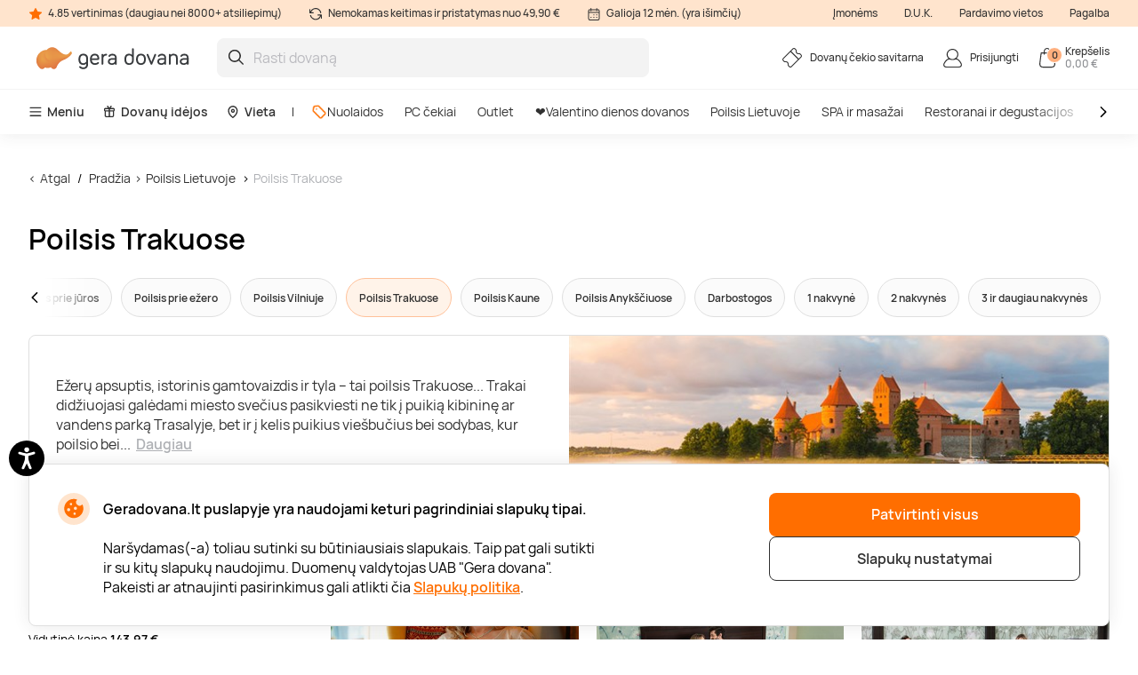

--- FILE ---
content_type: text/html; charset=utf-8
request_url: https://www.geradovana.lt/poilsis-su-nakvyne/poilsis-trakuose
body_size: 30165
content:

<!DOCTYPE html>

<html>
<head><script>(function(w,i,g){w[g]=w[g]||[];if(typeof w[g].push=='function')w[g].push(i)})
(window,'GTM-5FGN7Z','google_tags_first_party');</script><script>(function(w,d,s,l){w[l]=w[l]||[];(function(){w[l].push(arguments);})('set', 'developer_id.dY2E1Nz', true);
		var f=d.getElementsByTagName(s)[0],
		j=d.createElement(s);j.async=true;j.src='/gtm/';
		f.parentNode.insertBefore(j,f);
		})(window,document,'script','dataLayer');</script>
    <meta name="viewport" content="width=device-width, initial-scale=1, maximum-scale=1">
    <title>Poilsis Trakuose | Gera dovana</title>
    



        <!-- begin Convert Experiences code-->
        <script async type="text/javascript" src="//cdn-4.convertexperiments.com/v1/js/100411931-100412208.js"></script>
        <!-- end Convert Experiences code -->

    <meta http-equiv="Content-Type" content="text/html; charset=utf-8" />
    <meta name="robots" content="index,follow ">
        <meta name="description" content="Poilsis Trakuose. Išsirinksite iš 3000+ dovanų, o įsigysite vos per 1 minutę. Nuolaidos iki -60 %, saugus pirkimas ir greitas pristatymas. Dovanokite!" />
        <meta http-equiv="content-language" content="LT" />
    <meta name="google-site-verification" content="4DC3rTWmMoKFj83uQFkszG6EVXYeG9asyZJobzTeBeQ" />
    <meta name="format-detection" content="telephone=no">
    
    




            <link rel="alternate" href="https://www.geradovana.lt/poilsis-su-nakvyne/poilsis-trakuose" hreflang="lt-LT" />
        <link rel="alternate" href="https://www.geradovana.lt/poilsis-su-nakvyne/poilsis-trakuose" hreflang="x-default" />
        <link rel="canonical" href="https://www.geradovana.lt/poilsis-su-nakvyne/poilsis-trakuose" />
    <link rel="shortcut icon" href="/content/images/favicon.ico" />
    <link rel="apple-touch-icon" href="/assets/images/LT/apple/apple-touch-icon.png?v=HwNALxszt0zsOBtaFlIZZ6LgIg3HIDwrwMq3c0RX1WlJpxFjy7LPsPYlJmeTDl6G4yXWoQ3ynf9862XC9En75w2">
    <link rel="apple-touch-icon-precomposed" href="/assets/images/LT/apple/apple-touch-icon-precomposed.png?v=HwNALxszt0zsOBtaFlIZZ6LgIg3HIDwrwMq3c0RX1WlJpxFjy7LPsPYlJmeTDl6G4yXWoQ3ynf9862XC9En75w2">

    
    <link rel="preload" href="/content/fonts/Manrope/Manrope-full.ttf" as="font" crossorigin="anonymous">
    <link rel="preload" href="/content/fonts/Manrope/Manrope-Bold.woff2" as="font" crossorigin="anonymous">
    <link rel="preload" href="/content/fonts/Manrope/Manrope-SemiBold.woff2" as="font" crossorigin="anonymous">
    <link rel="preload" href="/content/fonts/Manrope/Manrope-Medium.woff2" as="font" crossorigin="anonymous">
    <link rel="preload" href="/content/fonts/Manrope/Manrope-Regular.woff2" as="font" crossorigin="anonymous">
    <link rel="preload" href="/content/fonts/Manrope/Manrope-Light.woff2" as="font" crossorigin="anonymous">

    
    


    <link rel="preload" href="/content/styles/Style?v=qIankkL876R8px4wMUI5OOkkJN1DKdA42EJqhQnx3v81" as="style"><link rel="stylesheet" href="/content/styles/Style?v=qIankkL876R8px4wMUI5OOkkJN1DKdA42EJqhQnx3v81">
    <link rel="preload" href="/assets/styles/GlobalStyle?v=XpZasPjfhG0p4HGO4sZA-4hvWNLo3bLqdliac7MqYF41" as="style"><link rel="stylesheet" href="/assets/styles/GlobalStyle?v=XpZasPjfhG0p4HGO4sZA-4hvWNLo3bLqdliac7MqYF41">
    
    


    <script src="/content/scripts/JQuery?v=cpERBNPFs1z6cuNjGQqSV8Wv0UgXJogBpyVMZEv3hvY1"></script>


    



            <script defer>
                if (typeof dataLayer == 'undefined' || dataLayer[0] == undefined) {
                    dataLayer = [];
                }

                function gtag() { dataLayer.push(arguments); }

                function sendConsentModes(state, requiredMode, statisticMode, marketingMode, consentMode) {
                    gtag('consent', state, {
                        'ad_storage': marketingMode,
                        'ad_user_data': marketingMode,
                        'ad_personalization': marketingMode,
                        'analytics_storage': statisticMode,
                        'security_storage': requiredMode,
                        'personalization_storage': consentMode,
                        'functionality_storage': consentMode
                    })
                }
                function parseMode(value) {
                    return value == true ? 'granted' : 'denied';
                }
                sendConsentModes('default', 'denied', 'denied', 'denied', 'denied');
            </script>
            <script defer src="https://www.googletagmanager.com/gtag/js?id=G-CE41L2DJT4"></script>
            <script defer>
                sendConsentModes('update', parseMode(false), parseMode(false), parseMode(false), parseMode(false));

                gtag('js', new Date());

                
                gtag('config', 'G-CE41L2DJT4', { 'content_group': "Web categories / Experience"});
                

                gtag('get', 'G-CE41L2DJT4', 'client_id', function (clienId) {
                    window._gaClientId = clienId;
                });

                gtag('get', 'G-CE41L2DJT4', 'session_id', function (sessionId) {
                    window._gaSessionId = sessionId;
                });
            </script>


    <script>
        if (typeof dataLayer == 'undefined' || dataLayer[0] == undefined) {
            dataLayer = [];
        }

    </script>

    
    


    



        <!--noindex-->
            
                <!-- Google Tag Manager -->
                <script async>
    (function (w, d, s, l, i) {
        w[l] = w[l] || []; w[l].push({ 'gtm.start': new Date().getTime(), event: 'gtm.js' });
        var f = d.getElementsByTagName(s)[0],
        j = d.createElement(s), dl = l != 'dataLayer' ? '&l=' + l : ''; j.async = true; j.src =
        '//www.googletagmanager.com/gtm.js?id=' + i + dl; f.parentNode.insertBefore(j, f);
    })(window, document, 'script', 'dataLayer', 'GTM-5FGN7Z');</script>
                <!-- End Google Tag Manager -->
            

    




    



            <script async src="https://www.google.com/recaptcha/api.js?render=6LfuE5MgAAAAAMwLDIT_ri-1Sc-7a8dpOgTBz2aS"></script>

</head>
<body class="
      page-init">
    



            <!-- Google Tag Manager (noscript) -->
            <noscript>
                <iframe src="//www.googletagmanager.com/ns.html?id=GTM-5FGN7Z"
                        height="0" width="0" style="display:none;visibility:hidden"></iframe>
            </noscript>
            <!-- End Google Tag Manager (noscript) -->





<script>
    $(function () {
        JsLib.Shared.CookiesPolicy.init();
    });
</script>

<div class="ux-style">
    <div class="gd-modal cookies-policy-modal gd-modal--show">
        <div class="cookies-policy__container">
            <div class="cookies-policy__details">
                <svg class="icon cookies-policy__icon" aria-hidden="true" focusable="false" role="img">
                    <use xlink:href="/assets/images/LT/icons.svg?v=r2xjI_It6Vmy0dJDJzZbM9RjI5uDJrBGqRltIZsEzEdjZFUC8UltxHnX9S9w4gcKkljJioRN60aEx_Sst4EswQ2#cookies" />
                </svg>
                <div class="cookies-policy__title">Geradovana.lt puslapyje yra naudojami keturi pagrindiniai slapukų tipai.</div>
                <div class="cookies-policy__information">
                    <div class="cookies-policy__description">Naršydamas(-a) toliau sutinki su būtiniausiais slapukais. Taip pat gali sutikti ir su kitų slapukų naudojimu. Duomenų valdytojas UAB "Gera dovana". Pakeisti ar atnaujinti pasirinkimus gali atlikti čia <a href=/apie/apsipirkimas/privatumo-politika>Slapukų politika</a>.</div>
                    <div class="cookies-policy__actions d-none">
                        <div class="cookies-policy__inputs">
                            <div class="select select--disabled">
                                <input type="checkbox" id="cookie-required" data-id="cookie-required" class="sr-only" checked>
                                <label class="select__label" for="cookie-required">
                                    <span class="select__checkbox">
                                        <svg class="icon icon-24" aria-hidden="true" focusable="false" role="img">
                                            <use xlink:href="/assets/images/LT/icons.svg?v=r2xjI_It6Vmy0dJDJzZbM9RjI5uDJrBGqRltIZsEzEdjZFUC8UltxHnX9S9w4gcKkljJioRN60aEx_Sst4EswQ2#check" />
                                        </svg>

                                    </span>
                                    <p>Būtini</p>
                                </label>
                            </div>
                            <div class="select">
                                <input type="checkbox" id="cookie-consent" data-id="cookie-consent" class="sr-only" >
                                <label class="select__label" for="cookie-consent">
                                    <span class="select__checkbox">
                                        <svg class="icon icon-24" aria-hidden="true" focusable="false" role="img">
                                            <use xlink:href="/assets/images/LT/icons.svg?v=r2xjI_It6Vmy0dJDJzZbM9RjI5uDJrBGqRltIZsEzEdjZFUC8UltxHnX9S9w4gcKkljJioRN60aEx_Sst4EswQ2#check" />
                                        </svg>
                                    </span>
                                    <p>Nuostatos</p>
                                </label>
                            </div>
                            <div class="select">
                                <input type="checkbox" id="cookie-statistics" data-id="cookie-statistics" class="sr-only" >
                                <label class="select__label" for="cookie-statistics">
                                    <span class="select__checkbox">
                                        <svg class="icon icon-24" aria-hidden="true" focusable="false" role="img">
                                            <use xlink:href="/assets/images/LT/icons.svg?v=r2xjI_It6Vmy0dJDJzZbM9RjI5uDJrBGqRltIZsEzEdjZFUC8UltxHnX9S9w4gcKkljJioRN60aEx_Sst4EswQ2#check" />
                                        </svg>
                                    </span>
                                    <p>Statistika</p>
                                </label>
                            </div>
                            <div class="select">
                                <input type="checkbox" id="cookie-marketing" data-id="cookie-marketing" class="sr-only" >
                                <label class="select__label" for="cookie-marketing">
                                    <span class="select__checkbox">
                                        <svg class="icon icon-24" aria-hidden="true" focusable="false" role="img">
                                            <use xlink:href="/assets/images/LT/icons.svg?v=r2xjI_It6Vmy0dJDJzZbM9RjI5uDJrBGqRltIZsEzEdjZFUC8UltxHnX9S9w4gcKkljJioRN60aEx_Sst4EswQ2#check" />
                                        </svg>
                                    </span>
                                    <p>Rinkodara</p>
                                </label>
                            </div>
                        </div>
                        <a class="cookies-policy__link">Patvirtinti pažymėtus</a>
                    </div>
                </div>
            </div>
            <div class="cookies-policy__buttons">
                <button class="button--submit cookies-policy__select-all-button">Patvirtinti visus</button>
                <button class="button button--outline-white cookies-policy__settings-button">Slapukų nustatymai</button>
            </div>
        </div>
    </div>
</div>

    <loading-overlay class="ux-style">
        
<div class="loading-overlay js-loading-overlay d-none">
    <img src="/assets/images/LT/spinner.svg?v=f03r0JlWXPSOXB7EObbAn--4EysEmZkyfYFdWoii_gPVf7OT5YK933OtY1W9vSrh8ues5WTLidu8kx6ExKso6g2" />
</div>
    </loading-overlay>

    





    <div class="site">
        <input type="hidden" value="GDLT" id="projectid" />
        <div class="site-inner">
            <div class="ux-style header-wrapper">
                


<header>
    <div class="header__info d-none d-lg-block">
        <div class="container-xxl d-flex">
            <span>
                <svg class="icon icon-16" aria-hidden="true" focusable="false" role="img">
                    <use xlink:href="/assets/images/LT/icons.svg?v=r2xjI_It6Vmy0dJDJzZbM9RjI5uDJrBGqRltIZsEzEdjZFUC8UltxHnX9S9w4gcKkljJioRN60aEx_Sst4EswQ2#star" />
                </svg>
                4.85 vertinimas (daugiau nei 8000+ atsiliepimų)
            </span>
            <span>
                <svg class="icon icon-16" aria-hidden="true" focusable="false" role="img">
                    <use xlink:href="/assets/images/LT/icons.svg?v=r2xjI_It6Vmy0dJDJzZbM9RjI5uDJrBGqRltIZsEzEdjZFUC8UltxHnX9S9w4gcKkljJioRN60aEx_Sst4EswQ2#info-repeat" />
                </svg>
                Nemokamas keitimas ir pristatymas nuo 49,90 €
            </span>
            <span class="me-auto">
                <svg class="icon icon-16" aria-hidden="true" focusable="false" role="img">
                    <use xlink:href="/assets/images/LT/icons.svg?v=r2xjI_It6Vmy0dJDJzZbM9RjI5uDJrBGqRltIZsEzEdjZFUC8UltxHnX9S9w4gcKkljJioRN60aEx_Sst4EswQ2#info-calendar" />
                </svg>
                Galioja 12 mėn. (yra išimčių)
            </span>
                <a href="https://b2b.geradovana.lt" target=&quot;_blank&quot;>Įmonėms</a>
                <a href="/InnerPage/Template5?id=2" >D.U.K.</a>
                <a href="/apie/parduotuves" >Pardavimo vietos</a>
                <a href="/apie/kontaktai" >Pagalba</a>
        </div>
    </div>
    <div class="container-xxl">
        <div class="header__content">
            <a href="/" class="header__logo">
                <img src="/assets/images/LT/logo.svg?v=mfrUTi1KM3SNBzErRuscxemvx2u1ZWgOeN1txawIvCMgSBTmadn9yhq_3DB7a_vEq1v_sPQc1lTrJQHo8EhXlA2">
            </a>
            <div class="header__search">
                <div class="search-input-wrapper">
                    <div class="search-autocomplete-wrapper">
                        <form id="QueryForm" method="GET" action="/paieska" style="margin: 0;">
                            <input id="filterKeyword" name="key" type="text" placeholder="Rasti dovaną" class="search js-search-autocomplete-input" autocomplete="off" />
                            
                            <button type="submit">
                                <svg class="icon icon-24" aria-hidden="true" focusable="false" role="img">
                                    <use xlink:href="/assets/images/LT/icons.svg?v=r2xjI_It6Vmy0dJDJzZbM9RjI5uDJrBGqRltIZsEzEdjZFUC8UltxHnX9S9w4gcKkljJioRN60aEx_Sst4EswQ2#search" />
                                </svg>
                            </button>
                        </form>
                    </div>
                    
                    <button class="clear-search">
                        <svg class="icon icon-24" aria-hidden="true" focusable="false" role="img">
                            <use xlink:href="/assets/images/LT/icons.svg?v=r2xjI_It6Vmy0dJDJzZbM9RjI5uDJrBGqRltIZsEzEdjZFUC8UltxHnX9S9w4gcKkljJioRN60aEx_Sst4EswQ2#close-mini" />
                        </svg>
                    </button>
                </div>
                <div>
                    <div class="search-results__backdrop"></div>
                </div>
            </div>

            <div class="header__nav">
                <a href="/dovanu-cekiu-savitarna" class="header-button">
                    <div class="header-button__icon">
                        <svg class="icon icon-24" aria-hidden="true" focusable="false" role="img">
                            <use xlink:href="/assets/images/LT/icons.svg?v=r2xjI_It6Vmy0dJDJzZbM9RjI5uDJrBGqRltIZsEzEdjZFUC8UltxHnX9S9w4gcKkljJioRN60aEx_Sst4EswQ2#menu-receipt" />
                        </svg>
                    </div>
                    <div class="header-button__label">
                        <div class="header-button__label-top">Dovanų čekio savitarna</div>
                        <div class="header-button__label-bottom"></div>
                    </div>
                </a>

                <div class="dropdown dropdown--backdrop dropdown--profile">
                    <div class="dropdown__backdrop dropdown__close"></div>
                    <a class="dropdown__toggle" href="/login">
                        <span class="header-button">
                            <span class="header-button__icon">
                                <svg class="icon icon-24" aria-hidden="true" focusable="false" role="img">
                                    <use xlink:href="/assets/images/LT/icons.svg?v=r2xjI_It6Vmy0dJDJzZbM9RjI5uDJrBGqRltIZsEzEdjZFUC8UltxHnX9S9w4gcKkljJioRN60aEx_Sst4EswQ2#menu-profile" />
                                </svg>
                            </span>
                            <span class="header-button__label">
                                    <span class="header-button__label-top">Prisijungti</span>
                            </span>
                        </span>
                    </a>

                    <div class="dropdown__menu">
                        <div class="dropdown__menu-content">
                            <div class="d-flex justify-content-between align-items-center dropdown__header">
                                <div class="dropdown__title">Sveiki</div>
                                <div class="dropdown__close button--close">
                                    <svg class="icon icon-24" aria-hidden="true" focusable="false" role="img">
                                        <use xlink:href="/assets/images/LT/icons.svg?v=r2xjI_It6Vmy0dJDJzZbM9RjI5uDJrBGqRltIZsEzEdjZFUC8UltxHnX9S9w4gcKkljJioRN60aEx_Sst4EswQ2#menu-close" />
                                    </svg>
                                </div>
                            </div>
                                <div class="d-flex align-items-center mb-20">
                                    <a href="/login" class="button button--primary">
                                        Prisijungti
                                    </a>
                                    <a href="/register" class="button button--primary">
                                        Registruotis
                                    </a>
                                </div>
                                <a href="/Profile/Info" class="profile-link">
                                    <svg class="icon icon-24" aria-hidden="true" focusable="false" role="img">
                                        <use xlink:href="/assets/images/LT/icons.svg?v=r2xjI_It6Vmy0dJDJzZbM9RjI5uDJrBGqRltIZsEzEdjZFUC8UltxHnX9S9w4gcKkljJioRN60aEx_Sst4EswQ2#menu-my-profile" />
                                    </svg>
                                    Mano profilis
                                </a>
                                <a href="/Profile/LoyaltyMember" class="profile-link">
                                    <svg class="icon icon-24" aria-hidden="true" focusable="false" role="img">
                                        <use xlink:href="/assets/images/LT/icons.svg?v=r2xjI_It6Vmy0dJDJzZbM9RjI5uDJrBGqRltIZsEzEdjZFUC8UltxHnX9S9w4gcKkljJioRN60aEx_Sst4EswQ2#loyalty-currency" />
                                    </svg>
                                    Lojalumo klubas
                                </a>
                                <a href="/login" class="profile-link">
                                    <svg class="icon icon-24" aria-hidden="true" focusable="false" role="img">
                                        <use xlink:href="/assets/images/LT/icons.svg?v=r2xjI_It6Vmy0dJDJzZbM9RjI5uDJrBGqRltIZsEzEdjZFUC8UltxHnX9S9w4gcKkljJioRN60aEx_Sst4EswQ2#menu-my-cheques" />
                                    </svg>
                                    Mano čekiai
                                </a>
                                <a href="/login" class="profile-link">
                                    <svg class="icon icon-24" aria-hidden="true" focusable="false" role="img">
                                        <use xlink:href="/assets/images/LT/icons.svg?v=r2xjI_It6Vmy0dJDJzZbM9RjI5uDJrBGqRltIZsEzEdjZFUC8UltxHnX9S9w4gcKkljJioRN60aEx_Sst4EswQ2#menu-mail" />
                                    </svg>
                                    Naujienlaiškiai
                                </a>
                                <a href="/dovanu-cekiu-savitarna" class="profile-link">
                                    <svg class="icon icon-24" aria-hidden="true" focusable="false" role="img">
                                        <use xlink:href="/assets/images/LT/icons.svg?v=r2xjI_It6Vmy0dJDJzZbM9RjI5uDJrBGqRltIZsEzEdjZFUC8UltxHnX9S9w4gcKkljJioRN60aEx_Sst4EswQ2#menu-cheque" />
                                    </svg>
                                    Čekio savitarna
                                </a>
                        </div>
                    </div>
                </div>

                <div class="dropdown dropdown--backdrop dropdown--cart">
                    
<div class="dropdown__backdrop dropdown__close"></div>
<a class="dropdown__toggle" href="/Checkout/ShoppingCart/">
    <span class="header-button">
        <span class="header-button__icon">
            <svg class="icon icon-24" aria-hidden="true" focusable="false" role="img">
                <use xlink:href="/assets/images/LT/icons.svg?v=r2xjI_It6Vmy0dJDJzZbM9RjI5uDJrBGqRltIZsEzEdjZFUC8UltxHnX9S9w4gcKkljJioRN60aEx_Sst4EswQ2#menu-cart" />
            </svg>
            <span class="header-button__count">0</span>
        </span>
        <span class="header-button__label">
            <span class="header-button__label-top">Krepšelis</span>
            <span class="header-button__label-bottom">0,00 € </span>
        </span>
    </span>
</a>
<div class="dropdown__menu">
    <div class="dropdown__menu-content">
            <div class="d-flex justify-content-between align-items-center dropdown__header_empty-cart">
                <div class="dropdown__title">Jūsų krepšelis tuščias</div>
                <div class="dropdown__close button--close">
                    <svg class="icon icon-24" aria-hidden="true" focusable="false" role="img">
                        <use xlink:href="/assets/images/LT/icons.svg?v=r2xjI_It6Vmy0dJDJzZbM9RjI5uDJrBGqRltIZsEzEdjZFUC8UltxHnX9S9w4gcKkljJioRN60aEx_Sst4EswQ2#menu-close" />
                    </svg>
                </div>
            </div>
                <div class="dropdown__features mb-20">
                    <p>Užsiregistruokite ir naudokitės visais Geros dovanos privalumais:</p>
                    <ul>
                        <li class="w-100">
                            <svg class="icon icon-20" aria-hidden="true" focusable="false" role="img">
                                <use xlink:href="/assets/images/LT/icons.svg?v=r2xjI_It6Vmy0dJDJzZbM9RjI5uDJrBGqRltIZsEzEdjZFUC8UltxHnX9S9w4gcKkljJioRN60aEx_Sst4EswQ2#loyalty-currency" />
                            </svg>
                            Specialios nuolaidos ir naujienlaiškių prenumeratos valdymas!
                        </li>
                        <li class="w-100">
                            <svg class="icon icon-20" aria-hidden="true" focusable="false" role="img">
                                <use xlink:href="/assets/images/LT/icons.svg?v=r2xjI_It6Vmy0dJDJzZbM9RjI5uDJrBGqRltIZsEzEdjZFUC8UltxHnX9S9w4gcKkljJioRN60aEx_Sst4EswQ2#history" />
                            </svg>
                            Išsaugosime visą jūsų pirkimo istoriją
                        </li>
                    </ul>
                </div>
                <div class="d-flex align-items-center mb-20">
                    <a class="button button--primary" href="/login"> Prisijungti</a>
                    <a class="button button--primary" href="/register"> Registruotis</a>
                </div>
    </div>
</div>

                </div>
            </div>
        </div>
    </div>
        <div class="header__menu d-none d-lg-block">
            <div class="container-xxl">
                <nav class="header__menu-nav">
                    <div class="nav__primary d-flex align-items-center">
                        <div class="dropdown">
                            <button class="nav__primary-link dropdown__toggle">
                                <svg class="icon icon-16" aria-hidden="true" focusable="false" role="img">
                                    <use xlink:href="/assets/images/LT/icons.svg?v=r2xjI_It6Vmy0dJDJzZbM9RjI5uDJrBGqRltIZsEzEdjZFUC8UltxHnX9S9w4gcKkljJioRN60aEx_Sst4EswQ2#menu-desktop" />
                                </svg>
                                Meniu
                            </button>
                            <div class="mega-menu dropdown__menu mega-menu--main">
                                <div class="row">
                                    <div class="col-md-6">
                                        <ul class="wrapper mega-menu__categories bg-grey">
                                                    <li>
                                                        <a href="https://www.geradovana.lt/valentino-dienos-dovanos" class="submenu-toggle list-item--grey justify-content-between" aria-haspopup="true">
                                                            ❤️️Valentino dienos dovanos
                                                            <svg class="icon icon-24" aria-hidden="true" focusable="false" role="img">
                                                                <use xlink:href="/assets/images/LT/icons.svg?v=r2xjI_It6Vmy0dJDJzZbM9RjI5uDJrBGqRltIZsEzEdjZFUC8UltxHnX9S9w4gcKkljJioRN60aEx_Sst4EswQ2#arrow-right-thin" />
                                                            </svg>
                                                        </a>
                                                        <ul class="submenu">
                                                            <li class="pe-3">
                                                                <a href="https://www.geradovana.lt/valentino-dienos-dovanos" class="list-item list-item--arrow">
                                                                    <b>❤️️Valentino dienos dovanos</b>
                                                                    <svg class="icon icon-24" aria-hidden="true" focusable="false" role="img">
                                                                        <use xlink:href="/assets/images/LT/icons.svg?v=r2xjI_It6Vmy0dJDJzZbM9RjI5uDJrBGqRltIZsEzEdjZFUC8UltxHnX9S9w4gcKkljJioRN60aEx_Sst4EswQ2#arrow-long" />
                                                                    </svg>
                                                                </a>
                                                            </li>
                                                        </ul>
                                                    </li>
                                                    <li>
                                                        <a href="https://www.geradovana.lt/poilsis-su-nakvyne" class="submenu-toggle list-item--grey justify-content-between" aria-haspopup="true">
                                                            Poilsis Lietuvoje
                                                            <svg class="icon icon-24" aria-hidden="true" focusable="false" role="img">
                                                                <use xlink:href="/assets/images/LT/icons.svg?v=r2xjI_It6Vmy0dJDJzZbM9RjI5uDJrBGqRltIZsEzEdjZFUC8UltxHnX9S9w4gcKkljJioRN60aEx_Sst4EswQ2#arrow-right-thin" />
                                                            </svg>
                                                        </a>
                                                        <ul class="submenu">
                                                            <li class="pe-3">
                                                                <a href="https://www.geradovana.lt/poilsis-su-nakvyne" class="list-item list-item--arrow">
                                                                    <b>Poilsis Lietuvoje</b>
                                                                    <svg class="icon icon-24" aria-hidden="true" focusable="false" role="img">
                                                                        <use xlink:href="/assets/images/LT/icons.svg?v=r2xjI_It6Vmy0dJDJzZbM9RjI5uDJrBGqRltIZsEzEdjZFUC8UltxHnX9S9w4gcKkljJioRN60aEx_Sst4EswQ2#arrow-long" />
                                                                    </svg>
                                                                </a>
                                                            </li>
                                                                <li class="pe-3">
                                                                    <a href="https://www.geradovana.lt/poilsis-su-nakvyne/poilsis-druskininkuose" class="list-item">
                                                                        Poilsis Druskininkuose
                                                                    </a>
                                                                </li>
                                                                <li class="pe-3">
                                                                    <a href="https://www.geradovana.lt/poilsis-su-nakvyne/poilsis-palangoje" class="list-item">
                                                                        Poilsis Palangoje
                                                                    </a>
                                                                </li>
                                                                <li class="pe-3">
                                                                    <a href="https://www.geradovana.lt/poilsis-su-nakvyne/poilsis-sanatorijoje" class="list-item">
                                                                        Poilsis sanatorijoje
                                                                    </a>
                                                                </li>
                                                                <li class="pe-3">
                                                                    <a href="https://www.geradovana.lt/poilsis-su-nakvyne/poilsis-birstone" class="list-item">
                                                                        Poilsis Birštone
                                                                    </a>
                                                                </li>
                                                                <li class="pe-3">
                                                                    <a href="https://www.geradovana.lt/poilsis-su-nakvyne/poilsis-prie-juros" class="list-item">
                                                                        Poilsis prie jūros
                                                                    </a>
                                                                </li>
                                                                <li class="pe-3">
                                                                    <a href="https://www.geradovana.lt/poilsis-su-nakvyne/spa-poilsis" class="list-item">
                                                                        SPA poilsis
                                                                    </a>
                                                                </li>
                                                                <li class="pe-3">
                                                                    <a href="https://www.geradovana.lt/poilsis-su-nakvyne/poilsis-prie-ezero" class="list-item">
                                                                        Poilsis prie ežero
                                                                    </a>
                                                                </li>
                                                                <li class="pe-3">
                                                                    <a href="https://www.geradovana.lt/poilsis-su-nakvyne/poilsis-trakuose" class="list-item">
                                                                        Poilsis Trakuose
                                                                    </a>
                                                                </li>
                                                                <li class="pe-3">
                                                                    <a href="https://www.geradovana.lt/poilsis-su-nakvyne/poilsis-vilniuje" class="list-item">
                                                                        Poilsis Vilniuje
                                                                    </a>
                                                                </li>
                                                                <li class="pe-3">
                                                                    <a href="https://www.geradovana.lt/poilsis-su-nakvyne/darbostogos" class="list-item">
                                                                        Darbostogos
                                                                    </a>
                                                                </li>
                                                                <li class="pe-3">
                                                                    <a href="https://www.geradovana.lt/poilsis-su-nakvyne/poilsis-kaune" class="list-item">
                                                                        Poilsis Kaune
                                                                    </a>
                                                                </li>
                                                                <li class="pe-3">
                                                                    <a href="https://www.geradovana.lt/poilsis-su-nakvyne/1-asmeniui" class="list-item">
                                                                        Poilsis vienam
                                                                    </a>
                                                                </li>
                                                                <li class="pe-3">
                                                                    <a href="https://www.geradovana.lt/poilsis-su-nakvyne/2-asmenims" class="list-item">
                                                                        Poilsis dviem
                                                                    </a>
                                                                </li>
                                                                <li class="pe-3">
                                                                    <a href="https://www.geradovana.lt/poilsis-su-nakvyne/poilsis-dvaruose-pilyse" class="list-item">
                                                                        Poilsis dvaruose ir pilyse
                                                                    </a>
                                                                </li>
                                                        </ul>
                                                    </li>
                                                    <li>
                                                        <a href="https://www.geradovana.lt/spa-ir-masazai" class="submenu-toggle list-item--grey justify-content-between" aria-haspopup="true">
                                                            SPA ir masažai
                                                            <svg class="icon icon-24" aria-hidden="true" focusable="false" role="img">
                                                                <use xlink:href="/assets/images/LT/icons.svg?v=r2xjI_It6Vmy0dJDJzZbM9RjI5uDJrBGqRltIZsEzEdjZFUC8UltxHnX9S9w4gcKkljJioRN60aEx_Sst4EswQ2#arrow-right-thin" />
                                                            </svg>
                                                        </a>
                                                        <ul class="submenu">
                                                            <li class="pe-3">
                                                                <a href="https://www.geradovana.lt/spa-ir-masazai" class="list-item list-item--arrow">
                                                                    <b>SPA ir masažai</b>
                                                                    <svg class="icon icon-24" aria-hidden="true" focusable="false" role="img">
                                                                        <use xlink:href="/assets/images/LT/icons.svg?v=r2xjI_It6Vmy0dJDJzZbM9RjI5uDJrBGqRltIZsEzEdjZFUC8UltxHnX9S9w4gcKkljJioRN60aEx_Sst4EswQ2#arrow-long" />
                                                                    </svg>
                                                                </a>
                                                            </li>
                                                                <li class="pe-3">
                                                                    <a href="https://www.geradovana.lt/spa-ir-masazai/spa-ir-masazai-dviem" class="list-item">
                                                                        SPA ir masažai dviem
                                                                    </a>
                                                                </li>
                                                                <li class="pe-3">
                                                                    <a href="https://www.geradovana.lt/spa-ir-masazai/veido-masazai" class="list-item">
                                                                        Veido masažai
                                                                    </a>
                                                                </li>
                                                                <li class="pe-3">
                                                                    <a href="https://www.geradovana.lt/spa-ir-masazai/atpalaiduojantys-masazai" class="list-item">
                                                                        Atpalaiduojamieji masažai
                                                                    </a>
                                                                </li>
                                                                <li class="pe-3">
                                                                    <a href="https://www.geradovana.lt/spa-ir-masazai/masazai-vyrams" class="list-item">
                                                                        Masažai vyrams
                                                                    </a>
                                                                </li>
                                                                <li class="pe-3">
                                                                    <a href="https://www.geradovana.lt/spa-ir-masazai/limfodrenaziniai-masazai" class="list-item">
                                                                        Limfodrenažiniai masažai
                                                                    </a>
                                                                </li>
                                                                <li class="pe-3">
                                                                    <a href="https://www.geradovana.lt/spa-ir-masazai/tailandietiski-masazai" class="list-item">
                                                                        Tailandietiški masažai
                                                                    </a>
                                                                </li>
                                                                <li class="pe-3">
                                                                    <a href="https://www.geradovana.lt/spa-ir-masazai/masazai-ajurvediniai" class="list-item">
                                                                        Ajurvediniai masažai 
                                                                    </a>
                                                                </li>
                                                                <li class="pe-3">
                                                                    <a href="https://www.geradovana.lt/spa-ir-masazai/masazai-nesciosioms" class="list-item">
                                                                        Masažai nėščiosioms
                                                                    </a>
                                                                </li>
                                                                <li class="pe-3">
                                                                    <a href="https://www.geradovana.lt/spa-ir-masazai/gydomieji-masazai" class="list-item">
                                                                        Gydomieji masažai
                                                                    </a>
                                                                </li>
                                                                <li class="pe-3">
                                                                    <a href="https://www.geradovana.lt/spa-ir-masazai/viso-kuno-masazai" class="list-item">
                                                                        Viso kūno masažai
                                                                    </a>
                                                                </li>
                                                                <li class="pe-3">
                                                                    <a href="https://www.geradovana.lt/spa-ir-masazai/spa-proceduros" class="list-item">
                                                                        SPA procedūros
                                                                    </a>
                                                                </li>
                                                                <li class="pe-3">
                                                                    <a href="https://www.geradovana.lt/spa-ir-masazai/nugaros-masazai" class="list-item">
                                                                        Nugaros masažai
                                                                    </a>
                                                                </li>
                                                                <li class="pe-3">
                                                                    <a href="https://www.geradovana.lt/spa-ir-masazai/galvos-masazai" class="list-item">
                                                                        Galvos masažai
                                                                    </a>
                                                                </li>
                                                                <li class="pe-3">
                                                                    <a href="https://www.geradovana.lt/spa-ir-masazai/masazu-kompleksai" class="list-item">
                                                                        Masažų kompleksai
                                                                    </a>
                                                                </li>
                                                        </ul>
                                                    </li>
                                                    <li>
                                                        <a href="https://www.geradovana.lt/geras-skonis" class="submenu-toggle list-item--grey justify-content-between" aria-haspopup="true">
                                                            Restoranai ir degustacijos
                                                            <svg class="icon icon-24" aria-hidden="true" focusable="false" role="img">
                                                                <use xlink:href="/assets/images/LT/icons.svg?v=r2xjI_It6Vmy0dJDJzZbM9RjI5uDJrBGqRltIZsEzEdjZFUC8UltxHnX9S9w4gcKkljJioRN60aEx_Sst4EswQ2#arrow-right-thin" />
                                                            </svg>
                                                        </a>
                                                        <ul class="submenu">
                                                            <li class="pe-3">
                                                                <a href="https://www.geradovana.lt/geras-skonis" class="list-item list-item--arrow">
                                                                    <b>Restoranai ir degustacijos</b>
                                                                    <svg class="icon icon-24" aria-hidden="true" focusable="false" role="img">
                                                                        <use xlink:href="/assets/images/LT/icons.svg?v=r2xjI_It6Vmy0dJDJzZbM9RjI5uDJrBGqRltIZsEzEdjZFUC8UltxHnX9S9w4gcKkljJioRN60aEx_Sst4EswQ2#arrow-long" />
                                                                    </svg>
                                                                </a>
                                                            </li>
                                                                <li class="pe-3">
                                                                    <a href="https://www.geradovana.lt/geras-skonis/vakarienes" class="list-item">
                                                                        Vakarienės
                                                                    </a>
                                                                </li>
                                                                <li class="pe-3">
                                                                    <a href="https://www.geradovana.lt/geras-skonis/degustacijos" class="list-item">
                                                                        Maisto degustacijos
                                                                    </a>
                                                                </li>
                                                                <li class="pe-3">
                                                                    <a href="https://www.geradovana.lt/geras-skonis/kursai" class="list-item">
                                                                        Kulinarijos kursai
                                                                    </a>
                                                                </li>
                                                                <li class="pe-3">
                                                                    <a href="https://www.geradovana.lt/geras-skonis/maistas-i-namus" class="list-item">
                                                                        Maistas į namus
                                                                    </a>
                                                                </li>
                                                                <li class="pe-3">
                                                                    <a href="https://www.geradovana.lt/geras-skonis/gerimu-degustacijos" class="list-item">
                                                                        Gėrimų degustacijos
                                                                    </a>
                                                                </li>
                                                                <li class="pe-3">
                                                                    <a href="https://www.geradovana.lt/geras-skonis/restoranu-cekiai" class="list-item">
                                                                        Restoranų čekiai
                                                                    </a>
                                                                </li>
                                                                <li class="pe-3">
                                                                    <a href="https://www.geradovana.lt/geras-skonis/desertai" class="list-item">
                                                                        Desertai
                                                                    </a>
                                                                </li>
                                                                <li class="pe-3">
                                                                    <a href="https://www.geradovana.lt/geras-skonis/pasaulio-virtuves" class="list-item">
                                                                        Pasaulio virtuvės
                                                                    </a>
                                                                </li>
                                                                <li class="pe-3">
                                                                    <a href="https://www.geradovana.lt/geras-skonis/pusryciai" class="list-item">
                                                                        Pusryčiai
                                                                    </a>
                                                                </li>
                                                        </ul>
                                                    </li>
                                                    <li>
                                                        <a href="https://www.geradovana.lt/oro-pramogos" class="submenu-toggle list-item--grey justify-content-between" aria-haspopup="true">
                                                            Oro pramogos
                                                            <svg class="icon icon-24" aria-hidden="true" focusable="false" role="img">
                                                                <use xlink:href="/assets/images/LT/icons.svg?v=r2xjI_It6Vmy0dJDJzZbM9RjI5uDJrBGqRltIZsEzEdjZFUC8UltxHnX9S9w4gcKkljJioRN60aEx_Sst4EswQ2#arrow-right-thin" />
                                                            </svg>
                                                        </a>
                                                        <ul class="submenu">
                                                            <li class="pe-3">
                                                                <a href="https://www.geradovana.lt/oro-pramogos" class="list-item list-item--arrow">
                                                                    <b>Oro pramogos</b>
                                                                    <svg class="icon icon-24" aria-hidden="true" focusable="false" role="img">
                                                                        <use xlink:href="/assets/images/LT/icons.svg?v=r2xjI_It6Vmy0dJDJzZbM9RjI5uDJrBGqRltIZsEzEdjZFUC8UltxHnX9S9w4gcKkljJioRN60aEx_Sst4EswQ2#arrow-long" />
                                                                    </svg>
                                                                </a>
                                                            </li>
                                                                <li class="pe-3">
                                                                    <a href="https://www.geradovana.lt/oro-pramogos/skrydis-oro-balionu" class="list-item">
                                                                        Skrydis oro balionu
                                                                    </a>
                                                                </li>
                                                                <li class="pe-3">
                                                                    <a href="https://www.geradovana.lt/oro-pramogos/suolis-parasiutu" class="list-item">
                                                                        Šuolis parašiutu
                                                                    </a>
                                                                </li>
                                                                <li class="pe-3">
                                                                    <a href="https://www.geradovana.lt/oro-pramogos/skrydis-parasparniu" class="list-item">
                                                                        Skrydis parasparniu
                                                                    </a>
                                                                </li>
                                                                <li class="pe-3">
                                                                    <a href="https://www.geradovana.lt/oro-pramogos/skrydis-sklandytuvu" class="list-item">
                                                                        Skrydis sklandytuvu
                                                                    </a>
                                                                </li>
                                                                <li class="pe-3">
                                                                    <a href="https://www.geradovana.lt/oro-pramogos/apzvalginiai-skrydziai-lektuvu" class="list-item">
                                                                        Apžvalginiai skrydžiai lėktuvu
                                                                    </a>
                                                                </li>
                                                                <li class="pe-3">
                                                                    <a href="https://www.geradovana.lt/oro-pramogos/pilotavimo-pamokos" class="list-item">
                                                                        Pilotavimo pamoka
                                                                    </a>
                                                                </li>
                                                        </ul>
                                                    </li>
                                                    <li>
                                                        <a href="https://www.geradovana.lt/kurybiskos-linksmos-dovanos" class="submenu-toggle list-item--grey justify-content-between" aria-haspopup="true">
                                                            Kūrybiškos, linksmos
                                                            <svg class="icon icon-24" aria-hidden="true" focusable="false" role="img">
                                                                <use xlink:href="/assets/images/LT/icons.svg?v=r2xjI_It6Vmy0dJDJzZbM9RjI5uDJrBGqRltIZsEzEdjZFUC8UltxHnX9S9w4gcKkljJioRN60aEx_Sst4EswQ2#arrow-right-thin" />
                                                            </svg>
                                                        </a>
                                                        <ul class="submenu">
                                                            <li class="pe-3">
                                                                <a href="https://www.geradovana.lt/kurybiskos-linksmos-dovanos" class="list-item list-item--arrow">
                                                                    <b>Kūrybiškos, linksmos</b>
                                                                    <svg class="icon icon-24" aria-hidden="true" focusable="false" role="img">
                                                                        <use xlink:href="/assets/images/LT/icons.svg?v=r2xjI_It6Vmy0dJDJzZbM9RjI5uDJrBGqRltIZsEzEdjZFUC8UltxHnX9S9w4gcKkljJioRN60aEx_Sst4EswQ2#arrow-long" />
                                                                    </svg>
                                                                </a>
                                                            </li>
                                                                <li class="pe-3">
                                                                    <a href="https://www.geradovana.lt/kurybiskos-linksmos-dovanos/kinas" class="list-item">
                                                                        Kinas
                                                                    </a>
                                                                </li>
                                                                <li class="pe-3">
                                                                    <a href="https://www.geradovana.lt/kurybiskos-linksmos-dovanos/nuotoliniai-mokymai-ir-seminarai" class="list-item">
                                                                        Nuotoliniai mokymai ir seminarai
                                                                    </a>
                                                                </li>
                                                                <li class="pe-3">
                                                                    <a href="https://www.geradovana.lt/kurybiskos-linksmos-dovanos/ekskursijos" class="list-item">
                                                                        Ekskursijos
                                                                    </a>
                                                                </li>
                                                                <li class="pe-3">
                                                                    <a href="https://www.geradovana.lt/kurybiskos-linksmos-dovanos/pamokos" class="list-item">
                                                                        Pamokos
                                                                    </a>
                                                                </li>
                                                                <li class="pe-3">
                                                                    <a href="https://www.geradovana.lt/kurybiskos-linksmos-dovanos/fotosesijos" class="list-item">
                                                                        Fotosesijos
                                                                    </a>
                                                                </li>
                                                                <li class="pe-3">
                                                                    <a href="https://www.geradovana.lt/kurybiskos-linksmos-dovanos/kvepalai-kosmetika" class="list-item">
                                                                        Kvepalų ir kosmetikos kūrimas
                                                                    </a>
                                                                </li>
                                                                <li class="pe-3">
                                                                    <a href="https://www.geradovana.lt/kurybiskos-linksmos-dovanos/teatrai-ir-filharmonija" class="list-item">
                                                                        Teatrai ir filharmonija
                                                                    </a>
                                                                </li>
                                                                <li class="pe-3">
                                                                    <a href="https://www.geradovana.lt/kurybiskos-linksmos-dovanos/muziejai" class="list-item">
                                                                        Muziejai
                                                                    </a>
                                                                </li>
                                                                <li class="pe-3">
                                                                    <a href="https://www.geradovana.lt/kurybiskos-linksmos-dovanos/sokiai-ir-muzika" class="list-item">
                                                                        Šokių ir muzikos pamokos
                                                                    </a>
                                                                </li>
                                                                <li class="pe-3">
                                                                    <a href="https://www.geradovana.lt/kurybiskos-linksmos-dovanos/knygos" class="list-item">
                                                                        Knygos
                                                                    </a>
                                                                </li>
                                                                <li class="pe-3">
                                                                    <a href="https://www.geradovana.lt/kurybiskos-linksmos-dovanos/apsipirkimas-internetu" class="list-item">
                                                                        Apsipirkimas internetu
                                                                    </a>
                                                                </li>
                                                                <li class="pe-3">
                                                                    <a href="https://www.geradovana.lt/kurybiskos-linksmos-dovanos/zurnalai" class="list-item">
                                                                        Žurnalai
                                                                    </a>
                                                                </li>
                                                        </ul>
                                                    </li>
                                                    <li>
                                                        <a href="https://www.geradovana.lt/auto-moto" class="submenu-toggle list-item--grey justify-content-between" aria-haspopup="true">
                                                            Auto / motopramogos
                                                            <svg class="icon icon-24" aria-hidden="true" focusable="false" role="img">
                                                                <use xlink:href="/assets/images/LT/icons.svg?v=r2xjI_It6Vmy0dJDJzZbM9RjI5uDJrBGqRltIZsEzEdjZFUC8UltxHnX9S9w4gcKkljJioRN60aEx_Sst4EswQ2#arrow-right-thin" />
                                                            </svg>
                                                        </a>
                                                        <ul class="submenu">
                                                            <li class="pe-3">
                                                                <a href="https://www.geradovana.lt/auto-moto" class="list-item list-item--arrow">
                                                                    <b>Auto / motopramogos</b>
                                                                    <svg class="icon icon-24" aria-hidden="true" focusable="false" role="img">
                                                                        <use xlink:href="/assets/images/LT/icons.svg?v=r2xjI_It6Vmy0dJDJzZbM9RjI5uDJrBGqRltIZsEzEdjZFUC8UltxHnX9S9w4gcKkljJioRN60aEx_Sst4EswQ2#arrow-long" />
                                                                    </svg>
                                                                </a>
                                                            </li>
                                                                <li class="pe-3">
                                                                    <a href="https://www.geradovana.lt/auto-moto/kartingai" class="list-item">
                                                                        Kartingai
                                                                    </a>
                                                                </li>
                                                                <li class="pe-3">
                                                                    <a href="https://www.geradovana.lt/auto-moto/driftas" class="list-item">
                                                                        Driftas
                                                                    </a>
                                                                </li>
                                                                <li class="pe-3">
                                                                    <a href="https://www.geradovana.lt/auto-moto/vairavimo-pamokos" class="list-item">
                                                                        Vairavimo pamokos
                                                                    </a>
                                                                </li>
                                                                <li class="pe-3">
                                                                    <a href="https://www.geradovana.lt/auto-moto/bagiai" class="list-item">
                                                                        Bagiai
                                                                    </a>
                                                                </li>
                                                                <li class="pe-3">
                                                                    <a href="https://www.geradovana.lt/auto-moto/tankai" class="list-item">
                                                                        Tankai
                                                                    </a>
                                                                </li>
                                                                <li class="pe-3">
                                                                    <a href="https://www.geradovana.lt/auto-moto/monster-truck" class="list-item">
                                                                        Monster truck
                                                                    </a>
                                                                </li>
                                                                <li class="pe-3">
                                                                    <a href="https://www.geradovana.lt/auto-moto/motociklai" class="list-item">
                                                                        Motociklai
                                                                    </a>
                                                                </li>
                                                                <li class="pe-3">
                                                                    <a href="https://www.geradovana.lt/auto-moto/keturraciai" class="list-item">
                                                                        Keturračiai
                                                                    </a>
                                                                </li>
                                                                <li class="pe-3">
                                                                    <a href="https://www.geradovana.lt/auto-moto/dzipai-safaris" class="list-item">
                                                                        Džipai ir safaris
                                                                    </a>
                                                                </li>
                                                                <li class="pe-3">
                                                                    <a href="https://www.geradovana.lt/auto-moto/dviraciai-paspirtukai" class="list-item">
                                                                        Dviračiai ir paspirtukai
                                                                    </a>
                                                                </li>
                                                                <li class="pe-3">
                                                                    <a href="https://www.geradovana.lt/auto-moto/sportiniai-automobiliai" class="list-item">
                                                                        Sportiniai automobiliai
                                                                    </a>
                                                                </li>
                                                                <li class="pe-3">
                                                                    <a href="https://www.geradovana.lt/auto-moto/pasivazinejimas-kabrioletu" class="list-item">
                                                                        Kabrioletai
                                                                    </a>
                                                                </li>
                                                                <li class="pe-3">
                                                                    <a href="https://www.geradovana.lt/auto-moto/kitos-paslaugos" class="list-item">
                                                                        Kitos paslaugos
                                                                    </a>
                                                                </li>
                                                        </ul>
                                                    </li>
                                                    <li>
                                                        <a href="https://www.geradovana.lt/dovydas-karka-rekomenduoja" class="submenu-toggle list-item--grey justify-content-between" aria-haspopup="true">
                                                            Dovydas Karka rekomenduoja
                                                            <svg class="icon icon-24" aria-hidden="true" focusable="false" role="img">
                                                                <use xlink:href="/assets/images/LT/icons.svg?v=r2xjI_It6Vmy0dJDJzZbM9RjI5uDJrBGqRltIZsEzEdjZFUC8UltxHnX9S9w4gcKkljJioRN60aEx_Sst4EswQ2#arrow-right-thin" />
                                                            </svg>
                                                        </a>
                                                        <ul class="submenu">
                                                            <li class="pe-3">
                                                                <a href="https://www.geradovana.lt/dovydas-karka-rekomenduoja" class="list-item list-item--arrow">
                                                                    <b>Dovydas Karka rekomenduoja</b>
                                                                    <svg class="icon icon-24" aria-hidden="true" focusable="false" role="img">
                                                                        <use xlink:href="/assets/images/LT/icons.svg?v=r2xjI_It6Vmy0dJDJzZbM9RjI5uDJrBGqRltIZsEzEdjZFUC8UltxHnX9S9w4gcKkljJioRN60aEx_Sst4EswQ2#arrow-long" />
                                                                    </svg>
                                                                </a>
                                                            </li>
                                                        </ul>
                                                    </li>
                                                    <li>
                                                        <a href="https://www.geradovana.lt/aktyvios-pramogos" class="submenu-toggle list-item--grey justify-content-between" aria-haspopup="true">
                                                            Aktyvios pramogos
                                                            <svg class="icon icon-24" aria-hidden="true" focusable="false" role="img">
                                                                <use xlink:href="/assets/images/LT/icons.svg?v=r2xjI_It6Vmy0dJDJzZbM9RjI5uDJrBGqRltIZsEzEdjZFUC8UltxHnX9S9w4gcKkljJioRN60aEx_Sst4EswQ2#arrow-right-thin" />
                                                            </svg>
                                                        </a>
                                                        <ul class="submenu">
                                                            <li class="pe-3">
                                                                <a href="https://www.geradovana.lt/aktyvios-pramogos" class="list-item list-item--arrow">
                                                                    <b>Aktyvios pramogos</b>
                                                                    <svg class="icon icon-24" aria-hidden="true" focusable="false" role="img">
                                                                        <use xlink:href="/assets/images/LT/icons.svg?v=r2xjI_It6Vmy0dJDJzZbM9RjI5uDJrBGqRltIZsEzEdjZFUC8UltxHnX9S9w4gcKkljJioRN60aEx_Sst4EswQ2#arrow-long" />
                                                                    </svg>
                                                                </a>
                                                            </li>
                                                                <li class="pe-3">
                                                                    <a href="https://www.geradovana.lt/aktyvios-pramogos/galvosukiu-kambariai" class="list-item">
                                                                        Galvosūkių kambariai
                                                                    </a>
                                                                </li>
                                                                <li class="pe-3">
                                                                    <a href="https://www.geradovana.lt/aktyvios-pramogos/boulingas" class="list-item">
                                                                        Boulingas
                                                                    </a>
                                                                </li>
                                                                <li class="pe-3">
                                                                    <a href="https://www.geradovana.lt/aktyvios-pramogos/saudymas" class="list-item">
                                                                        Šaudymas
                                                                    </a>
                                                                </li>
                                                                <li class="pe-3">
                                                                    <a href="https://www.geradovana.lt/aktyvios-pramogos/laipiojimas" class="list-item">
                                                                        Laipiojimas
                                                                    </a>
                                                                </li>
                                                                <li class="pe-3">
                                                                    <a href="https://www.geradovana.lt/aktyvios-pramogos/jodinejimas" class="list-item">
                                                                        Jodinėjimas
                                                                    </a>
                                                                </li>
                                                                <li class="pe-3">
                                                                    <a href="https://www.geradovana.lt/aktyvios-pramogos/kovos-menai" class="list-item">
                                                                        Kovos menai
                                                                    </a>
                                                                </li>
                                                                <li class="pe-3">
                                                                    <a href="https://www.geradovana.lt/aktyvios-pramogos/nuotykiu-parkai" class="list-item">
                                                                        Pramogų parkai
                                                                    </a>
                                                                </li>
                                                                <li class="pe-3">
                                                                    <a href="https://www.geradovana.lt/aktyvios-pramogos/dazasvydis" class="list-item">
                                                                        Dažasvydis
                                                                    </a>
                                                                </li>
                                                                <li class="pe-3">
                                                                    <a href="https://www.geradovana.lt/aktyvios-pramogos/sratasvydis" class="list-item">
                                                                        Šratasvydis
                                                                    </a>
                                                                </li>
                                                                <li class="pe-3">
                                                                    <a href="https://www.geradovana.lt/aktyvios-pramogos/golfas" class="list-item">
                                                                        Golfas
                                                                    </a>
                                                                </li>
                                                                <li class="pe-3">
                                                                    <a href="https://www.geradovana.lt/aktyvios-pramogos/zaidimai" class="list-item">
                                                                        Žaidimai
                                                                    </a>
                                                                </li>
                                                                <li class="pe-3">
                                                                    <a href="https://www.geradovana.lt/aktyvios-pramogos/zygiai" class="list-item">
                                                                        Žygiai
                                                                    </a>
                                                                </li>
                                                                <li class="pe-3">
                                                                    <a href="https://www.geradovana.lt/aktyvios-pramogos/virtuali-realybe" class="list-item">
                                                                        Virtuali realybė
                                                                    </a>
                                                                </li>
                                                        </ul>
                                                    </li>
                                                    <li>
                                                        <a href="https://www.geradovana.lt/superautomobiliai" class="submenu-toggle list-item--grey justify-content-between" aria-haspopup="true">
                                                            Superautomobiliai
                                                            <svg class="icon icon-24" aria-hidden="true" focusable="false" role="img">
                                                                <use xlink:href="/assets/images/LT/icons.svg?v=r2xjI_It6Vmy0dJDJzZbM9RjI5uDJrBGqRltIZsEzEdjZFUC8UltxHnX9S9w4gcKkljJioRN60aEx_Sst4EswQ2#arrow-right-thin" />
                                                            </svg>
                                                        </a>
                                                        <ul class="submenu">
                                                            <li class="pe-3">
                                                                <a href="https://www.geradovana.lt/superautomobiliai" class="list-item list-item--arrow">
                                                                    <b>Superautomobiliai</b>
                                                                    <svg class="icon icon-24" aria-hidden="true" focusable="false" role="img">
                                                                        <use xlink:href="/assets/images/LT/icons.svg?v=r2xjI_It6Vmy0dJDJzZbM9RjI5uDJrBGqRltIZsEzEdjZFUC8UltxHnX9S9w4gcKkljJioRN60aEx_Sst4EswQ2#arrow-long" />
                                                                    </svg>
                                                                </a>
                                                            </li>
                                                                <li class="pe-3">
                                                                    <a href="https://www.geradovana.lt/superautomobiliai/porsche" class="list-item">
                                                                        Porsche
                                                                    </a>
                                                                </li>
                                                                <li class="pe-3">
                                                                    <a href="https://www.geradovana.lt/superautomobiliai/lamborghini" class="list-item">
                                                                        Lamborghini
                                                                    </a>
                                                                </li>
                                                                <li class="pe-3">
                                                                    <a href="https://www.geradovana.lt/superautomobiliai/ferrari" class="list-item">
                                                                        Ferrari
                                                                    </a>
                                                                </li>
                                                                <li class="pe-3">
                                                                    <a href="https://www.geradovana.lt/superautomobiliai/tesla" class="list-item">
                                                                        TESLA
                                                                    </a>
                                                                </li>
                                                        </ul>
                                                    </li>
                                                    <li>
                                                        <a href="https://www.geradovana.lt/vandens-pramogos" class="submenu-toggle list-item--grey justify-content-between" aria-haspopup="true">
                                                            Vandens pramogos
                                                            <svg class="icon icon-24" aria-hidden="true" focusable="false" role="img">
                                                                <use xlink:href="/assets/images/LT/icons.svg?v=r2xjI_It6Vmy0dJDJzZbM9RjI5uDJrBGqRltIZsEzEdjZFUC8UltxHnX9S9w4gcKkljJioRN60aEx_Sst4EswQ2#arrow-right-thin" />
                                                            </svg>
                                                        </a>
                                                        <ul class="submenu">
                                                            <li class="pe-3">
                                                                <a href="https://www.geradovana.lt/vandens-pramogos" class="list-item list-item--arrow">
                                                                    <b>Vandens pramogos</b>
                                                                    <svg class="icon icon-24" aria-hidden="true" focusable="false" role="img">
                                                                        <use xlink:href="/assets/images/LT/icons.svg?v=r2xjI_It6Vmy0dJDJzZbM9RjI5uDJrBGqRltIZsEzEdjZFUC8UltxHnX9S9w4gcKkljJioRN60aEx_Sst4EswQ2#arrow-long" />
                                                                    </svg>
                                                                </a>
                                                            </li>
                                                                <li class="pe-3">
                                                                    <a href="https://www.geradovana.lt/vandens-pramogos/vandens-parkai" class="list-item">
                                                                        Vandens parkai
                                                                    </a>
                                                                </li>
                                                                <li class="pe-3">
                                                                    <a href="https://www.geradovana.lt/vandens-pramogos/baseinai-pirtys" class="list-item">
                                                                        Baseinai ir pirtys
                                                                    </a>
                                                                </li>
                                                                <li class="pe-3">
                                                                    <a href="https://www.geradovana.lt/vandens-pramogos/zvejyba" class="list-item">
                                                                        Žvejyba
                                                                    </a>
                                                                </li>
                                                                <li class="pe-3">
                                                                    <a href="https://www.geradovana.lt/vandens-pramogos/nardymas" class="list-item">
                                                                        Nardymas
                                                                    </a>
                                                                </li>
                                                                <li class="pe-3">
                                                                    <a href="https://www.geradovana.lt/vandens-pramogos/plaukimas-laivu-ir-jachta" class="list-item">
                                                                        Plaukimas laivu ir jachta
                                                                    </a>
                                                                </li>
                                                                <li class="pe-3">
                                                                    <a href="https://www.geradovana.lt/vandens-pramogos/flyboard-pramogos" class="list-item">
                                                                        Flyboard
                                                                    </a>
                                                                </li>
                                                                <li class="pe-3">
                                                                    <a href="https://www.geradovana.lt/vandens-pramogos/kaitavimas" class="list-item">
                                                                        Kaitavimas
                                                                    </a>
                                                                </li>
                                                                <li class="pe-3">
                                                                    <a href="https://www.geradovana.lt/vandens-pramogos/vandens-batutai" class="list-item">
                                                                        Vandens batutai
                                                                    </a>
                                                                </li>
                                                                <li class="pe-3">
                                                                    <a href="https://www.geradovana.lt/vandens-pramogos/motociklai-vandens" class="list-item">
                                                                        Vandens motociklai
                                                                    </a>
                                                                </li>
                                                                <li class="pe-3">
                                                                    <a href="https://www.geradovana.lt/vandens-pramogos/plaukimas-baidare" class="list-item">
                                                                        Plaukimas baidare
                                                                    </a>
                                                                </li>
                                                                <li class="pe-3">
                                                                    <a href="https://www.geradovana.lt/vandens-pramogos/irklentes" class="list-item">
                                                                        Irklentės
                                                                    </a>
                                                                </li>
                                                                <li class="pe-3">
                                                                    <a href="https://www.geradovana.lt/vandens-pramogos/vandenlentes" class="list-item">
                                                                        Vandenlentės
                                                                    </a>
                                                                </li>
                                                                <li class="pe-3">
                                                                    <a href="https://www.geradovana.lt/vandens-pramogos/valtys-vandens-dviraciai" class="list-item">
                                                                        Valtys ir vandens dviračiai
                                                                    </a>
                                                                </li>
                                                                <li class="pe-3">
                                                                    <a href="https://www.geradovana.lt/vandens-pramogos/kitos-vandens-pramogos" class="list-item">
                                                                        Kitos vandens pramogos
                                                                    </a>
                                                                </li>
                                                        </ul>
                                                    </li>
                                                    <li>
                                                        <a href="https://www.geradovana.lt/grozis" class="submenu-toggle list-item--grey justify-content-between" aria-haspopup="true">
                                                            Grožis
                                                            <svg class="icon icon-24" aria-hidden="true" focusable="false" role="img">
                                                                <use xlink:href="/assets/images/LT/icons.svg?v=r2xjI_It6Vmy0dJDJzZbM9RjI5uDJrBGqRltIZsEzEdjZFUC8UltxHnX9S9w4gcKkljJioRN60aEx_Sst4EswQ2#arrow-right-thin" />
                                                            </svg>
                                                        </a>
                                                        <ul class="submenu">
                                                            <li class="pe-3">
                                                                <a href="https://www.geradovana.lt/grozis" class="list-item list-item--arrow">
                                                                    <b>Grožis</b>
                                                                    <svg class="icon icon-24" aria-hidden="true" focusable="false" role="img">
                                                                        <use xlink:href="/assets/images/LT/icons.svg?v=r2xjI_It6Vmy0dJDJzZbM9RjI5uDJrBGqRltIZsEzEdjZFUC8UltxHnX9S9w4gcKkljJioRN60aEx_Sst4EswQ2#arrow-long" />
                                                                    </svg>
                                                                </a>
                                                            </li>
                                                                <li class="pe-3">
                                                                    <a href="https://www.geradovana.lt/grozis/veido-proceduros" class="list-item">
                                                                        Veido procedūros
                                                                    </a>
                                                                </li>
                                                                <li class="pe-3">
                                                                    <a href="https://www.geradovana.lt/grozis/grozio-kompleksai" class="list-item">
                                                                        Grožio kompleksai
                                                                    </a>
                                                                </li>
                                                                <li class="pe-3">
                                                                    <a href="https://www.geradovana.lt/grozis/manikiuras-pedikiuras" class="list-item">
                                                                        Manikiūras, pedikiūras
                                                                    </a>
                                                                </li>
                                                                <li class="pe-3">
                                                                    <a href="https://www.geradovana.lt/grozis/proceduros-vyrams" class="list-item">
                                                                        Procedūros vyrams
                                                                    </a>
                                                                </li>
                                                                <li class="pe-3">
                                                                    <a href="https://www.geradovana.lt/grozis/makiazas" class="list-item">
                                                                        Makiažas
                                                                    </a>
                                                                </li>
                                                                <li class="pe-3">
                                                                    <a href="https://www.geradovana.lt/grozis/plauku-proceduros" class="list-item">
                                                                        Plaukų procedūros
                                                                    </a>
                                                                </li>
                                                                <li class="pe-3">
                                                                    <a href="https://www.geradovana.lt/grozis/kuno-proceduros" class="list-item">
                                                                        Kūno procedūros
                                                                    </a>
                                                                </li>
                                                                <li class="pe-3">
                                                                    <a href="https://www.geradovana.lt/grozis/grozio-mokymai" class="list-item">
                                                                        Grožio mokymai
                                                                    </a>
                                                                </li>
                                                                <li class="pe-3">
                                                                    <a href="https://www.geradovana.lt/grozis/dantu-balinimas" class="list-item">
                                                                        Dantų balinimas
                                                                    </a>
                                                                </li>
                                                        </ul>
                                                    </li>
                                                    <li>
                                                        <a href="https://www.geradovana.lt/poilsis-uzsienyje" class="submenu-toggle list-item--grey justify-content-between" aria-haspopup="true">
                                                            Poilsis užsienyje
                                                            <svg class="icon icon-24" aria-hidden="true" focusable="false" role="img">
                                                                <use xlink:href="/assets/images/LT/icons.svg?v=r2xjI_It6Vmy0dJDJzZbM9RjI5uDJrBGqRltIZsEzEdjZFUC8UltxHnX9S9w4gcKkljJioRN60aEx_Sst4EswQ2#arrow-right-thin" />
                                                            </svg>
                                                        </a>
                                                        <ul class="submenu">
                                                            <li class="pe-3">
                                                                <a href="https://www.geradovana.lt/poilsis-uzsienyje" class="list-item list-item--arrow">
                                                                    <b>Poilsis užsienyje</b>
                                                                    <svg class="icon icon-24" aria-hidden="true" focusable="false" role="img">
                                                                        <use xlink:href="/assets/images/LT/icons.svg?v=r2xjI_It6Vmy0dJDJzZbM9RjI5uDJrBGqRltIZsEzEdjZFUC8UltxHnX9S9w4gcKkljJioRN60aEx_Sst4EswQ2#arrow-long" />
                                                                    </svg>
                                                                </a>
                                                            </li>
                                                                <li class="pe-3">
                                                                    <a href="https://www.geradovana.lt/poilsis-uzsienyje/poilsis-latvijoje" class="list-item">
                                                                        Poilsis Latvijoje
                                                                    </a>
                                                                </li>
                                                                <li class="pe-3">
                                                                    <a href="https://www.geradovana.lt/poilsis-uzsienyje/pramogos-estijoje" class="list-item">
                                                                        Poilsis Estijoje
                                                                    </a>
                                                                </li>
                                                                <li class="pe-3">
                                                                    <a href="https://www.geradovana.lt/poilsis-uzsienyje/pramogos-lenkijoje" class="list-item">
                                                                        Poilsis Lenkijoje
                                                                    </a>
                                                                </li>
                                                                <li class="pe-3">
                                                                    <a href="https://www.geradovana.lt/poilsis-uzsienyje/kitos-salys" class="list-item">
                                                                        Kitos šalys
                                                                    </a>
                                                                </li>
                                                        </ul>
                                                    </li>
                                                    <li>
                                                        <a href="https://www.geradovana.lt/sveikatinimas" class="submenu-toggle list-item--grey justify-content-between" aria-haspopup="true">
                                                            Sveikatinimas
                                                            <svg class="icon icon-24" aria-hidden="true" focusable="false" role="img">
                                                                <use xlink:href="/assets/images/LT/icons.svg?v=r2xjI_It6Vmy0dJDJzZbM9RjI5uDJrBGqRltIZsEzEdjZFUC8UltxHnX9S9w4gcKkljJioRN60aEx_Sst4EswQ2#arrow-right-thin" />
                                                            </svg>
                                                        </a>
                                                        <ul class="submenu">
                                                            <li class="pe-3">
                                                                <a href="https://www.geradovana.lt/sveikatinimas" class="list-item list-item--arrow">
                                                                    <b>Sveikatinimas</b>
                                                                    <svg class="icon icon-24" aria-hidden="true" focusable="false" role="img">
                                                                        <use xlink:href="/assets/images/LT/icons.svg?v=r2xjI_It6Vmy0dJDJzZbM9RjI5uDJrBGqRltIZsEzEdjZFUC8UltxHnX9S9w4gcKkljJioRN60aEx_Sst4EswQ2#arrow-long" />
                                                                    </svg>
                                                                </a>
                                                            </li>
                                                                <li class="pe-3">
                                                                    <a href="https://www.geradovana.lt/sveikatinimas/jogos-uzsiemimai-ir-pamokos" class="list-item">
                                                                        Jogos užsiėmimai ir pamokos
                                                                    </a>
                                                                </li>
                                                                <li class="pe-3">
                                                                    <a href="https://www.geradovana.lt/sveikatinimas/kraujo-ir-sveikatos-tyrimai" class="list-item">
                                                                        Kraujo ir sveikatos tyrimai
                                                                    </a>
                                                                </li>
                                                                <li class="pe-3">
                                                                    <a href="https://www.geradovana.lt/sveikatinimas/burnos-higiena" class="list-item">
                                                                        Burnos higiena
                                                                    </a>
                                                                </li>
                                                                <li class="pe-3">
                                                                    <a href="https://www.geradovana.lt/sveikatinimas/sveikatinimo-programos" class="list-item">
                                                                        Sveikatinimo programos
                                                                    </a>
                                                                </li>
                                                                <li class="pe-3">
                                                                    <a href="https://www.geradovana.lt/sveikatinimas/pluduriavimas" class="list-item">
                                                                        Plūduriavimas 
                                                                    </a>
                                                                </li>
                                                                <li class="pe-3">
                                                                    <a href="https://www.geradovana.lt/sveikatinimas/sporto-uzsiemimai" class="list-item">
                                                                        Sportas, joga ir meditacija
                                                                    </a>
                                                                </li>
                                                                <li class="pe-3">
                                                                    <a href="https://www.geradovana.lt/sveikatinimas/sveikatinimo-proceduros" class="list-item">
                                                                        Sveikatinimo procedūros
                                                                    </a>
                                                                </li>
                                                        </ul>
                                                    </li>

                                            <li>
                                                <a href="https://www.geradovana.lt/visos-dovanos" class="submenu-toggle list-item--grey list-item--arrow">
                                                    <b>Visos dovanos</b>
                                                    <svg class="icon icon-24" aria-hidden="true" focusable="false" role="img">
                                                        <use xlink:href="/assets/images/LT/icons.svg?v=r2xjI_It6Vmy0dJDJzZbM9RjI5uDJrBGqRltIZsEzEdjZFUC8UltxHnX9S9w4gcKkljJioRN60aEx_Sst4EswQ2#arrow-long" />
                                                    </svg>
                                                </a>
                                            </li>
                                        </ul>
                                    </div>

                                    <div class="col-md-3">
                                        <div class="searches-wrapper">
                                            <p class="title--secondary">Populiariausios paieškos</p>
                                            <div class="tags-wrapper mb-30">
                                                    <a href="https://www.geradovana.lt/poilsio-pasiulymai" class="tag tag__grey">Poilsis su nakvyne</a>
                                                    <a href="https://www.geradovana.lt/spa-ir-masazaispa-masazai-vilniuje" class="tag tag__grey">SPA Vilniuje</a>
                                                    <a href="https://www.geradovana.lt/oro-pramogosskrydis-oro-balionu" class="tag tag__grey">Skrydis oro balionu</a>
                                                    <a href="https://www.geradovana.lt/dovanos-trakuosecategories525527264260262" class="tag tag__grey">Plaukimas laivu Trakuose</a>
                                                    <a href="https://www.geradovana.lt/dovanos-vyrams" class="tag tag__grey">Dovanos vyrams</a>
                                                    <a href="https://www.geradovana.lt/sanatorija-prie-juros" class="tag tag__grey">Sanatorijos prie jūros</a>
                                                    <a href="https://www.geradovana.lt/birstonas-spa" class="tag tag__grey">SPA birštone</a>
                                                    <a href="https://www.geradovana.lt/spa-palangoje" class="tag tag__grey">SPA Palangoje</a>
                                                    <a href="https://www.geradovana.lt/poilsis-moletuose" class="tag tag__grey">Poilsis Molėtuose</a>
                                                    <a href="https://www.geradovana.lt/poilsis-klaipedoje" class="tag tag__grey">Poilsis Klaipėdoje</a>
                                            </div>
                                        </div>
                                    </div>
                                    <div class="col-md-3">

<div class="wrapper bg-grey">
    <ul>
            <li class="w-100">
                <a href="https://www.geradovana.lt/nuolaidos" class="list-item--icon w-100 d-flex " style="">
                        <img class="icon icon-24" aria-hidden="true" focusable="false" role="img" src="https://assets.geradovana.lt/files/uploaded/toolbar/a898b4c51fe74550880bee7772c2c7ef.png" />
                    Dovanos su nuolaida
                    <span class="arrow">
                        <svg class="icon icon-24" aria-hidden="true" focusable="false" role="img">
                            <use xlink:href="/assets/images/LT/icons.svg?v=r2xjI_It6Vmy0dJDJzZbM9RjI5uDJrBGqRltIZsEzEdjZFUC8UltxHnX9S9w4gcKkljJioRN60aEx_Sst4EswQ2#arrow-right-thin" />
                        </svg>
                    </span>
                </a>
            </li>
            <li class="w-100">
                <a href="https://www.geradovana.lt/pc-cekiai" class="list-item--icon w-100 d-flex " style="">
                        <img class="icon icon-24" aria-hidden="true" focusable="false" role="img" src="https://assets.geradovana.lt/files/uploaded/toolbar/fab6a38b3d124190bf1b468ac74351fd.png" />
                    PC čekiai
                    <span class="arrow">
                        <svg class="icon icon-24" aria-hidden="true" focusable="false" role="img">
                            <use xlink:href="/assets/images/LT/icons.svg?v=r2xjI_It6Vmy0dJDJzZbM9RjI5uDJrBGqRltIZsEzEdjZFUC8UltxHnX9S9w4gcKkljJioRN60aEx_Sst4EswQ2#arrow-right-thin" />
                        </svg>
                    </span>
                </a>
            </li>
            <li class="w-100">
                <a href="https://www.geradovana.lt/outlet" class="list-item--icon w-100 d-flex " style="">
                        <img class="icon icon-24" aria-hidden="true" focusable="false" role="img" src="https://assets.geradovana.lt/files/uploaded/toolbar/a5d65093bcdc4cb896694152770079a0.png" />
                    Outlet
                    <span class="arrow">
                        <svg class="icon icon-24" aria-hidden="true" focusable="false" role="img">
                            <use xlink:href="/assets/images/LT/icons.svg?v=r2xjI_It6Vmy0dJDJzZbM9RjI5uDJrBGqRltIZsEzEdjZFUC8UltxHnX9S9w4gcKkljJioRN60aEx_Sst4EswQ2#arrow-right-thin" />
                        </svg>
                    </span>
                </a>
            </li>
            <li class="w-100">
                <a href="https://www.geradovana.lt/valentino-dienos-dovanos" class="list-item--icon w-100 d-flex " style="">
                        <img class="icon icon-24" aria-hidden="true" focusable="false" role="img" src="https://assets.geradovana.lt/files/uploaded/toolbar/heart_62x62.gif" />
                    ❤️️Valentino dienos dovanos
                    <span class="arrow">
                        <svg class="icon icon-24" aria-hidden="true" focusable="false" role="img">
                            <use xlink:href="/assets/images/LT/icons.svg?v=r2xjI_It6Vmy0dJDJzZbM9RjI5uDJrBGqRltIZsEzEdjZFUC8UltxHnX9S9w4gcKkljJioRN60aEx_Sst4EswQ2#arrow-right-thin" />
                        </svg>
                    </span>
                </a>
            </li>
            <li class="w-100">
                <a href="https://www.geradovana.lt/dovanu-rinkiniai" class="list-item--icon w-100 d-flex " style="">
                        <img class="icon icon-24" aria-hidden="true" focusable="false" role="img" src="https://assets.geradovana.lt/files/uploaded/toolbar/a7232e8c1ebc4514acab7908ac041267.png" />
                    Dovanų rinkiniai
                    <span class="arrow">
                        <svg class="icon icon-24" aria-hidden="true" focusable="false" role="img">
                            <use xlink:href="/assets/images/LT/icons.svg?v=r2xjI_It6Vmy0dJDJzZbM9RjI5uDJrBGqRltIZsEzEdjZFUC8UltxHnX9S9w4gcKkljJioRN60aEx_Sst4EswQ2#arrow-right-thin" />
                        </svg>
                    </span>
                </a>
            </li>
            <li class="w-100">
                <a href="https://www.geradovana.lt/prabangios-dovanos" class="list-item--icon w-100 d-flex " style="">
                        <img class="icon icon-24" aria-hidden="true" focusable="false" role="img" src="https://assets.geradovana.lt/files/uploaded/toolbar/30908a7c129640559597a59c3971bbce.png" />
                    Prabangios dovanos
                    <span class="arrow">
                        <svg class="icon icon-24" aria-hidden="true" focusable="false" role="img">
                            <use xlink:href="/assets/images/LT/icons.svg?v=r2xjI_It6Vmy0dJDJzZbM9RjI5uDJrBGqRltIZsEzEdjZFUC8UltxHnX9S9w4gcKkljJioRN60aEx_Sst4EswQ2#arrow-right-thin" />
                        </svg>
                    </span>
                </a>
            </li>
            <li class="w-100">
                <a href="https://www.geradovana.lt/gerumo-dovanos" class="list-item--icon w-100 d-flex " style="">
                        <img class="icon icon-24" aria-hidden="true" focusable="false" role="img" src="https://assets.geradovana.lt/files/uploaded/toolbar/e6f1c47718224bd99181908d2b7ba54f.png" />
                    Gerumo dovanos
                    <span class="arrow">
                        <svg class="icon icon-24" aria-hidden="true" focusable="false" role="img">
                            <use xlink:href="/assets/images/LT/icons.svg?v=r2xjI_It6Vmy0dJDJzZbM9RjI5uDJrBGqRltIZsEzEdjZFUC8UltxHnX9S9w4gcKkljJioRN60aEx_Sst4EswQ2#arrow-right-thin" />
                        </svg>
                    </span>
                </a>
            </li>
            <li class="w-100">
                <a href="https://www.geradovana.lt/naujausios-dovanos" class="list-item--icon w-100 d-flex " style="">
                        <img class="icon icon-24" aria-hidden="true" focusable="false" role="img" src="https://assets.geradovana.lt/files/uploaded/toolbar/f484143facf245a5b134fd05127c96cf.png" />
                    Naujausios dovanos
                    <span class="arrow">
                        <svg class="icon icon-24" aria-hidden="true" focusable="false" role="img">
                            <use xlink:href="/assets/images/LT/icons.svg?v=r2xjI_It6Vmy0dJDJzZbM9RjI5uDJrBGqRltIZsEzEdjZFUC8UltxHnX9S9w4gcKkljJioRN60aEx_Sst4EswQ2#arrow-right-thin" />
                        </svg>
                    </span>
                </a>
            </li>
            <li class="w-100">
                <a href="https://www.geradovana.lt/parduotuviu-dovanu-cekiai" class="list-item--icon w-100 d-flex " style="">
                        <img class="icon icon-24" aria-hidden="true" focusable="false" role="img" src="https://assets.geradovana.lt/files/uploaded/toolbar/8e87315bb7f84c1e8f5b4ac091927549.png" />
                    Parduotuvių dovanų čekiai
                    <span class="arrow">
                        <svg class="icon icon-24" aria-hidden="true" focusable="false" role="img">
                            <use xlink:href="/assets/images/LT/icons.svg?v=r2xjI_It6Vmy0dJDJzZbM9RjI5uDJrBGqRltIZsEzEdjZFUC8UltxHnX9S9w4gcKkljJioRN60aEx_Sst4EswQ2#arrow-right-thin" />
                        </svg>
                    </span>
                </a>
            </li>
            <li class="w-100">
                <a href="https://www.geradovana.lt/dovanos-verslui" class="list-item--icon w-100 d-flex " style="">
                        <img class="icon icon-24" aria-hidden="true" focusable="false" role="img" src="https://assets.geradovana.lt/files/uploaded/toolbar/7e4ed8c0bff540ccaed4c83dff298199.png" />
                    Verslo dovanos
                    <span class="arrow">
                        <svg class="icon icon-24" aria-hidden="true" focusable="false" role="img">
                            <use xlink:href="/assets/images/LT/icons.svg?v=r2xjI_It6Vmy0dJDJzZbM9RjI5uDJrBGqRltIZsEzEdjZFUC8UltxHnX9S9w4gcKkljJioRN60aEx_Sst4EswQ2#arrow-right-thin" />
                        </svg>
                    </span>
                </a>
            </li>
            <li class="w-100">
                <a href="https://www.geradovana.lt/leidiniu-prenumeratos" class="list-item--icon w-100 d-flex " style="">
                        <img class="icon icon-24" aria-hidden="true" focusable="false" role="img" src="https://assets.geradovana.lt/files/uploaded/toolbar/4bd0115695d045cd82c792989f4ed032.png" />
                    Leidinių prenumeratos
                    <span class="arrow">
                        <svg class="icon icon-24" aria-hidden="true" focusable="false" role="img">
                            <use xlink:href="/assets/images/LT/icons.svg?v=r2xjI_It6Vmy0dJDJzZbM9RjI5uDJrBGqRltIZsEzEdjZFUC8UltxHnX9S9w4gcKkljJioRN60aEx_Sst4EswQ2#arrow-right-thin" />
                        </svg>
                    </span>
                </a>
            </li>
    </ul>
</div>                                    </div>
                                </div>
                            </div>
                        </div>
                        <div class="dropdown">
                            <button class="nav__primary-link dropdown__toggle">
                                <svg class="icon icon-16" aria-hidden="true" focusable="false" role="img">
                                    <use xlink:href="/assets/images/LT/icons.svg?v=r2xjI_It6Vmy0dJDJzZbM9RjI5uDJrBGqRltIZsEzEdjZFUC8UltxHnX9S9w4gcKkljJioRN60aEx_Sst4EswQ2#menu-gift" />
                                </svg>
                                Dovanų idėjos
                            </button>
                            <div class="mega-menu dropdown__menu mega-menu--gifts">
                                <div class="row">
                                    <div class="col-md-3 ps-2 pe-3">
                                            <label class="d-block title-sm"> Proga </label>
                                                <a href="https://www.geradovana.lt/gimtadienio-dovanos" class="d-block text--simple">Gimtadienis</a>
                                                <a href="https://www.geradovana.lt/kaledines-dovanos" class="d-block text--simple">Kalėdinės dovanos&#127876;</a>
                                                <a href="https://www.geradovana.lt/suzadetuviu-dovanos" class="d-block text--simple">Sužadėtuvės</a>
                                                <a href="https://www.geradovana.lt/vestuviu-dovanos" class="d-block text--simple">Vestuvės</a>
                                                <a href="https://www.geradovana.lt/vestuviu-metiniu-dovanos" class="d-block text--simple">Vestuvių metinės</a>
                                                <a href="https://www.geradovana.lt/mergvakario-dovanos" class="d-block text--simple">Mergvakaris</a>
                                                <a href="https://www.geradovana.lt/bernvakario-dovanos" class="d-block text--simple">Bernvakaris</a>
                                                <a href="https://www.geradovana.lt/krikstynu-dovanos" class="d-block text--simple">Krikštynos</a>
                                                <a href="https://www.geradovana.lt/dovanu-idejos" class="d-block text--simple">Dovanų idėjos</a>
                                    </div>
                                    <div class="col-md-3 ps-2 pe-3">
                                            <label class="d-block title-sm"> Gavėjas </label>
                                                <a href="https://www.geradovana.lt/augintiniams" class="d-block text--simple">Augintiniams</a>
                                                <a href="https://www.geradovana.lt/dovanos-moterims" class="d-block text--simple">Dovanos moterims</a>
                                                <a href="https://www.geradovana.lt/dovanos-vyrams" class="d-block text--simple">Dovanos vyrams</a>
                                                <a href="https://www.geradovana.lt/dovanos-vaikams" class="d-block text--simple">Dovanos vaikams</a>
                                                <a href="https://www.geradovana.lt/dovanos-paaugliams" class="d-block text--simple">Dovanos paaugliams</a>
                                                <a href="https://www.geradovana.lt/dovanos-dviem" class="d-block text--simple">Dovanos dviem</a>
                                                <a href="https://www.geradovana.lt/dovanos-seimai" class="d-block text--simple">Dovanos šeimai</a>
                                                <a href="https://www.geradovana.lt/dovanos-grupems" class="d-block text--simple">Dovanos grupėms</a>
                                                <a href="https://www.geradovana.lt/dovanos-senjorams" class="d-block text--simple">Dovanos senjorams</a>
                                                <a href="https://www.geradovana.lt/dovanos-nestukems" class="d-block text--simple">Dovanos nėštukėms</a>
                                                <a href="https://www.geradovana.lt/pagalba-ukrainai" class="d-block text--simple">Pagalba Ukrainai</a>
                                                <a href="https://www.geradovana.lt/gerumo-dovanos" class="d-block text--simple">Gerumo dovanos</a>
                                    </div>
                                    <div class="col-md-3">
                                        <div class="searches-wrapper">
                                            <p class="title--secondary">Populiariausios paieškos</p>
                                            <div class="tags-wrapper mb-30">
                                                    <a href="https://www.geradovana.lt/poilsio-pasiulymai" class="tag tag__grey">Poilsis su nakvyne</a>
                                                    <a href="https://www.geradovana.lt/spa-ir-masazaispa-masazai-vilniuje" class="tag tag__grey">SPA Vilniuje</a>
                                                    <a href="https://www.geradovana.lt/oro-pramogosskrydis-oro-balionu" class="tag tag__grey">Skrydis oro balionu</a>
                                                    <a href="https://www.geradovana.lt/dovanos-trakuosecategories525527264260262" class="tag tag__grey">Plaukimas laivu Trakuose</a>
                                                    <a href="https://www.geradovana.lt/dovanos-vyrams" class="tag tag__grey">Dovanos vyrams</a>
                                                    <a href="https://www.geradovana.lt/sanatorija-prie-juros" class="tag tag__grey">Sanatorijos prie jūros</a>
                                                    <a href="https://www.geradovana.lt/birstonas-spa" class="tag tag__grey">SPA birštone</a>
                                                    <a href="https://www.geradovana.lt/spa-palangoje" class="tag tag__grey">SPA Palangoje</a>
                                                    <a href="https://www.geradovana.lt/poilsis-moletuose" class="tag tag__grey">Poilsis Molėtuose</a>
                                                    <a href="https://www.geradovana.lt/poilsis-klaipedoje" class="tag tag__grey">Poilsis Klaipėdoje</a>
                                            </div>
                                        </div>
                                    </div>
                                    <div class="col-md-3">

<div class="wrapper bg-grey">
    <ul>
            <li class="w-100">
                <a href="https://www.geradovana.lt/nuolaidos" class="list-item--icon w-100 d-flex " style="">
                        <img class="icon icon-24" aria-hidden="true" focusable="false" role="img" src="https://assets.geradovana.lt/files/uploaded/toolbar/a898b4c51fe74550880bee7772c2c7ef.png" />
                    Dovanos su nuolaida
                    <span class="arrow">
                        <svg class="icon icon-24" aria-hidden="true" focusable="false" role="img">
                            <use xlink:href="/assets/images/LT/icons.svg?v=r2xjI_It6Vmy0dJDJzZbM9RjI5uDJrBGqRltIZsEzEdjZFUC8UltxHnX9S9w4gcKkljJioRN60aEx_Sst4EswQ2#arrow-right-thin" />
                        </svg>
                    </span>
                </a>
            </li>
            <li class="w-100">
                <a href="https://www.geradovana.lt/pc-cekiai" class="list-item--icon w-100 d-flex " style="">
                        <img class="icon icon-24" aria-hidden="true" focusable="false" role="img" src="https://assets.geradovana.lt/files/uploaded/toolbar/fab6a38b3d124190bf1b468ac74351fd.png" />
                    PC čekiai
                    <span class="arrow">
                        <svg class="icon icon-24" aria-hidden="true" focusable="false" role="img">
                            <use xlink:href="/assets/images/LT/icons.svg?v=r2xjI_It6Vmy0dJDJzZbM9RjI5uDJrBGqRltIZsEzEdjZFUC8UltxHnX9S9w4gcKkljJioRN60aEx_Sst4EswQ2#arrow-right-thin" />
                        </svg>
                    </span>
                </a>
            </li>
            <li class="w-100">
                <a href="https://www.geradovana.lt/outlet" class="list-item--icon w-100 d-flex " style="">
                        <img class="icon icon-24" aria-hidden="true" focusable="false" role="img" src="https://assets.geradovana.lt/files/uploaded/toolbar/a5d65093bcdc4cb896694152770079a0.png" />
                    Outlet
                    <span class="arrow">
                        <svg class="icon icon-24" aria-hidden="true" focusable="false" role="img">
                            <use xlink:href="/assets/images/LT/icons.svg?v=r2xjI_It6Vmy0dJDJzZbM9RjI5uDJrBGqRltIZsEzEdjZFUC8UltxHnX9S9w4gcKkljJioRN60aEx_Sst4EswQ2#arrow-right-thin" />
                        </svg>
                    </span>
                </a>
            </li>
            <li class="w-100">
                <a href="https://www.geradovana.lt/valentino-dienos-dovanos" class="list-item--icon w-100 d-flex " style="">
                        <img class="icon icon-24" aria-hidden="true" focusable="false" role="img" src="https://assets.geradovana.lt/files/uploaded/toolbar/heart_62x62.gif" />
                    ❤️️Valentino dienos dovanos
                    <span class="arrow">
                        <svg class="icon icon-24" aria-hidden="true" focusable="false" role="img">
                            <use xlink:href="/assets/images/LT/icons.svg?v=r2xjI_It6Vmy0dJDJzZbM9RjI5uDJrBGqRltIZsEzEdjZFUC8UltxHnX9S9w4gcKkljJioRN60aEx_Sst4EswQ2#arrow-right-thin" />
                        </svg>
                    </span>
                </a>
            </li>
            <li class="w-100">
                <a href="https://www.geradovana.lt/dovanu-rinkiniai" class="list-item--icon w-100 d-flex " style="">
                        <img class="icon icon-24" aria-hidden="true" focusable="false" role="img" src="https://assets.geradovana.lt/files/uploaded/toolbar/a7232e8c1ebc4514acab7908ac041267.png" />
                    Dovanų rinkiniai
                    <span class="arrow">
                        <svg class="icon icon-24" aria-hidden="true" focusable="false" role="img">
                            <use xlink:href="/assets/images/LT/icons.svg?v=r2xjI_It6Vmy0dJDJzZbM9RjI5uDJrBGqRltIZsEzEdjZFUC8UltxHnX9S9w4gcKkljJioRN60aEx_Sst4EswQ2#arrow-right-thin" />
                        </svg>
                    </span>
                </a>
            </li>
            <li class="w-100">
                <a href="https://www.geradovana.lt/prabangios-dovanos" class="list-item--icon w-100 d-flex " style="">
                        <img class="icon icon-24" aria-hidden="true" focusable="false" role="img" src="https://assets.geradovana.lt/files/uploaded/toolbar/30908a7c129640559597a59c3971bbce.png" />
                    Prabangios dovanos
                    <span class="arrow">
                        <svg class="icon icon-24" aria-hidden="true" focusable="false" role="img">
                            <use xlink:href="/assets/images/LT/icons.svg?v=r2xjI_It6Vmy0dJDJzZbM9RjI5uDJrBGqRltIZsEzEdjZFUC8UltxHnX9S9w4gcKkljJioRN60aEx_Sst4EswQ2#arrow-right-thin" />
                        </svg>
                    </span>
                </a>
            </li>
            <li class="w-100">
                <a href="https://www.geradovana.lt/gerumo-dovanos" class="list-item--icon w-100 d-flex " style="">
                        <img class="icon icon-24" aria-hidden="true" focusable="false" role="img" src="https://assets.geradovana.lt/files/uploaded/toolbar/e6f1c47718224bd99181908d2b7ba54f.png" />
                    Gerumo dovanos
                    <span class="arrow">
                        <svg class="icon icon-24" aria-hidden="true" focusable="false" role="img">
                            <use xlink:href="/assets/images/LT/icons.svg?v=r2xjI_It6Vmy0dJDJzZbM9RjI5uDJrBGqRltIZsEzEdjZFUC8UltxHnX9S9w4gcKkljJioRN60aEx_Sst4EswQ2#arrow-right-thin" />
                        </svg>
                    </span>
                </a>
            </li>
            <li class="w-100">
                <a href="https://www.geradovana.lt/naujausios-dovanos" class="list-item--icon w-100 d-flex " style="">
                        <img class="icon icon-24" aria-hidden="true" focusable="false" role="img" src="https://assets.geradovana.lt/files/uploaded/toolbar/f484143facf245a5b134fd05127c96cf.png" />
                    Naujausios dovanos
                    <span class="arrow">
                        <svg class="icon icon-24" aria-hidden="true" focusable="false" role="img">
                            <use xlink:href="/assets/images/LT/icons.svg?v=r2xjI_It6Vmy0dJDJzZbM9RjI5uDJrBGqRltIZsEzEdjZFUC8UltxHnX9S9w4gcKkljJioRN60aEx_Sst4EswQ2#arrow-right-thin" />
                        </svg>
                    </span>
                </a>
            </li>
            <li class="w-100">
                <a href="https://www.geradovana.lt/parduotuviu-dovanu-cekiai" class="list-item--icon w-100 d-flex " style="">
                        <img class="icon icon-24" aria-hidden="true" focusable="false" role="img" src="https://assets.geradovana.lt/files/uploaded/toolbar/8e87315bb7f84c1e8f5b4ac091927549.png" />
                    Parduotuvių dovanų čekiai
                    <span class="arrow">
                        <svg class="icon icon-24" aria-hidden="true" focusable="false" role="img">
                            <use xlink:href="/assets/images/LT/icons.svg?v=r2xjI_It6Vmy0dJDJzZbM9RjI5uDJrBGqRltIZsEzEdjZFUC8UltxHnX9S9w4gcKkljJioRN60aEx_Sst4EswQ2#arrow-right-thin" />
                        </svg>
                    </span>
                </a>
            </li>
            <li class="w-100">
                <a href="https://www.geradovana.lt/dovanos-verslui" class="list-item--icon w-100 d-flex " style="">
                        <img class="icon icon-24" aria-hidden="true" focusable="false" role="img" src="https://assets.geradovana.lt/files/uploaded/toolbar/7e4ed8c0bff540ccaed4c83dff298199.png" />
                    Verslo dovanos
                    <span class="arrow">
                        <svg class="icon icon-24" aria-hidden="true" focusable="false" role="img">
                            <use xlink:href="/assets/images/LT/icons.svg?v=r2xjI_It6Vmy0dJDJzZbM9RjI5uDJrBGqRltIZsEzEdjZFUC8UltxHnX9S9w4gcKkljJioRN60aEx_Sst4EswQ2#arrow-right-thin" />
                        </svg>
                    </span>
                </a>
            </li>
            <li class="w-100">
                <a href="https://www.geradovana.lt/leidiniu-prenumeratos" class="list-item--icon w-100 d-flex " style="">
                        <img class="icon icon-24" aria-hidden="true" focusable="false" role="img" src="https://assets.geradovana.lt/files/uploaded/toolbar/4bd0115695d045cd82c792989f4ed032.png" />
                    Leidinių prenumeratos
                    <span class="arrow">
                        <svg class="icon icon-24" aria-hidden="true" focusable="false" role="img">
                            <use xlink:href="/assets/images/LT/icons.svg?v=r2xjI_It6Vmy0dJDJzZbM9RjI5uDJrBGqRltIZsEzEdjZFUC8UltxHnX9S9w4gcKkljJioRN60aEx_Sst4EswQ2#arrow-right-thin" />
                        </svg>
                    </span>
                </a>
            </li>
    </ul>
</div>                                    </div>
                                </div>
                            </div>
                        </div>
                        <div class="dropdown">
                            <button class="nav__primary-link dropdown__toggle">
                                <svg class="icon icon-16" aria-hidden="true" focusable="false" role="img">
                                    <use xlink:href="/assets/images/LT/icons.svg?v=r2xjI_It6Vmy0dJDJzZbM9RjI5uDJrBGqRltIZsEzEdjZFUC8UltxHnX9S9w4gcKkljJioRN60aEx_Sst4EswQ2#menu-location" />
                                </svg>
                                Vieta
                            </button>
                            <div class="mega-menu dropdown__menu mega-menu--places">
                                <div class="row">
                                        <div class="col-md-3 ps-2 pe-3">
                                                <a href="https://www.geradovana.lt/dovanos-vilniuje" class="d-block text--simple">Vilnius</a>
                                                <a href="https://www.geradovana.lt/dovanos-kaune" class="d-block text--simple">Kaunas</a>
                                                <a href="https://www.geradovana.lt/dovanos-klaipedoje" class="d-block text--simple">Klaipėda</a>
                                                <a href="https://www.geradovana.lt/dovanos-siauliuose" class="d-block text--simple">Šiauliai</a>
                                                <a href="https://www.geradovana.lt/dovanos-panevezyje" class="d-block text--simple">Panevėžys</a>
                                                <a href="https://www.geradovana.lt/dovanos-birstone" class="d-block text--simple">Birštonas</a>
                                                <a href="https://www.geradovana.lt/dovanos-druskininkuose" class="d-block text--simple">Druskininkai</a>
                                        </div>
                                        <div class="col-md-3 ps-2 pe-3">
                                                <a href="https://www.geradovana.lt/dovanos-trakuose" class="d-block text--simple">Trakai</a>
                                                <a href="https://www.geradovana.lt/dovanos-palangoje" class="d-block text--simple">Palanga</a>
                                                <a href="https://www.geradovana.lt/dovanos-nidoje" class="d-block text--simple">Nida</a>
                                                <a href="https://www.geradovana.lt/dovanos-anyksciuose" class="d-block text--simple">Anykščiai</a>
                                                <a href="https://www.geradovana.lt/dovanos-alytuje" class="d-block text--simple">Alytus</a>
                                                <a href="https://www.geradovana.lt/dovanos-marijampoleje" class="d-block text--simple">Marijampolė</a>
                                                <a href="https://www.geradovana.lt/dovanos-uzsienyje" class="d-block text--simple">Užsienis</a>
                                        </div>

                                    <div class="col-md-3">
                                        <div class="searches-wrapper">
                                            <p class="title--secondary">Populiariausios paieškos</p>
                                            <div class="tags-wrapper mb-30">
                                                    <a href="https://www.geradovana.lt/poilsio-pasiulymai" class="tag tag__grey">Poilsis su nakvyne</a>
                                                    <a href="https://www.geradovana.lt/spa-ir-masazaispa-masazai-vilniuje" class="tag tag__grey">SPA Vilniuje</a>
                                                    <a href="https://www.geradovana.lt/oro-pramogosskrydis-oro-balionu" class="tag tag__grey">Skrydis oro balionu</a>
                                                    <a href="https://www.geradovana.lt/dovanos-trakuosecategories525527264260262" class="tag tag__grey">Plaukimas laivu Trakuose</a>
                                                    <a href="https://www.geradovana.lt/dovanos-vyrams" class="tag tag__grey">Dovanos vyrams</a>
                                                    <a href="https://www.geradovana.lt/sanatorija-prie-juros" class="tag tag__grey">Sanatorijos prie jūros</a>
                                                    <a href="https://www.geradovana.lt/birstonas-spa" class="tag tag__grey">SPA birštone</a>
                                                    <a href="https://www.geradovana.lt/spa-palangoje" class="tag tag__grey">SPA Palangoje</a>
                                                    <a href="https://www.geradovana.lt/poilsis-moletuose" class="tag tag__grey">Poilsis Molėtuose</a>
                                                    <a href="https://www.geradovana.lt/poilsis-klaipedoje" class="tag tag__grey">Poilsis Klaipėdoje</a>
                                            </div>
                                        </div>
                                    </div>
                                    <div class="col-md-3">

<div class="wrapper bg-grey">
    <ul>
            <li class="w-100">
                <a href="https://www.geradovana.lt/nuolaidos" class="list-item--icon w-100 d-flex " style="">
                        <img class="icon icon-24" aria-hidden="true" focusable="false" role="img" src="https://assets.geradovana.lt/files/uploaded/toolbar/a898b4c51fe74550880bee7772c2c7ef.png" />
                    Dovanos su nuolaida
                    <span class="arrow">
                        <svg class="icon icon-24" aria-hidden="true" focusable="false" role="img">
                            <use xlink:href="/assets/images/LT/icons.svg?v=r2xjI_It6Vmy0dJDJzZbM9RjI5uDJrBGqRltIZsEzEdjZFUC8UltxHnX9S9w4gcKkljJioRN60aEx_Sst4EswQ2#arrow-right-thin" />
                        </svg>
                    </span>
                </a>
            </li>
            <li class="w-100">
                <a href="https://www.geradovana.lt/pc-cekiai" class="list-item--icon w-100 d-flex " style="">
                        <img class="icon icon-24" aria-hidden="true" focusable="false" role="img" src="https://assets.geradovana.lt/files/uploaded/toolbar/fab6a38b3d124190bf1b468ac74351fd.png" />
                    PC čekiai
                    <span class="arrow">
                        <svg class="icon icon-24" aria-hidden="true" focusable="false" role="img">
                            <use xlink:href="/assets/images/LT/icons.svg?v=r2xjI_It6Vmy0dJDJzZbM9RjI5uDJrBGqRltIZsEzEdjZFUC8UltxHnX9S9w4gcKkljJioRN60aEx_Sst4EswQ2#arrow-right-thin" />
                        </svg>
                    </span>
                </a>
            </li>
            <li class="w-100">
                <a href="https://www.geradovana.lt/outlet" class="list-item--icon w-100 d-flex " style="">
                        <img class="icon icon-24" aria-hidden="true" focusable="false" role="img" src="https://assets.geradovana.lt/files/uploaded/toolbar/a5d65093bcdc4cb896694152770079a0.png" />
                    Outlet
                    <span class="arrow">
                        <svg class="icon icon-24" aria-hidden="true" focusable="false" role="img">
                            <use xlink:href="/assets/images/LT/icons.svg?v=r2xjI_It6Vmy0dJDJzZbM9RjI5uDJrBGqRltIZsEzEdjZFUC8UltxHnX9S9w4gcKkljJioRN60aEx_Sst4EswQ2#arrow-right-thin" />
                        </svg>
                    </span>
                </a>
            </li>
            <li class="w-100">
                <a href="https://www.geradovana.lt/valentino-dienos-dovanos" class="list-item--icon w-100 d-flex " style="">
                        <img class="icon icon-24" aria-hidden="true" focusable="false" role="img" src="https://assets.geradovana.lt/files/uploaded/toolbar/heart_62x62.gif" />
                    ❤️️Valentino dienos dovanos
                    <span class="arrow">
                        <svg class="icon icon-24" aria-hidden="true" focusable="false" role="img">
                            <use xlink:href="/assets/images/LT/icons.svg?v=r2xjI_It6Vmy0dJDJzZbM9RjI5uDJrBGqRltIZsEzEdjZFUC8UltxHnX9S9w4gcKkljJioRN60aEx_Sst4EswQ2#arrow-right-thin" />
                        </svg>
                    </span>
                </a>
            </li>
            <li class="w-100">
                <a href="https://www.geradovana.lt/dovanu-rinkiniai" class="list-item--icon w-100 d-flex " style="">
                        <img class="icon icon-24" aria-hidden="true" focusable="false" role="img" src="https://assets.geradovana.lt/files/uploaded/toolbar/a7232e8c1ebc4514acab7908ac041267.png" />
                    Dovanų rinkiniai
                    <span class="arrow">
                        <svg class="icon icon-24" aria-hidden="true" focusable="false" role="img">
                            <use xlink:href="/assets/images/LT/icons.svg?v=r2xjI_It6Vmy0dJDJzZbM9RjI5uDJrBGqRltIZsEzEdjZFUC8UltxHnX9S9w4gcKkljJioRN60aEx_Sst4EswQ2#arrow-right-thin" />
                        </svg>
                    </span>
                </a>
            </li>
            <li class="w-100">
                <a href="https://www.geradovana.lt/prabangios-dovanos" class="list-item--icon w-100 d-flex " style="">
                        <img class="icon icon-24" aria-hidden="true" focusable="false" role="img" src="https://assets.geradovana.lt/files/uploaded/toolbar/30908a7c129640559597a59c3971bbce.png" />
                    Prabangios dovanos
                    <span class="arrow">
                        <svg class="icon icon-24" aria-hidden="true" focusable="false" role="img">
                            <use xlink:href="/assets/images/LT/icons.svg?v=r2xjI_It6Vmy0dJDJzZbM9RjI5uDJrBGqRltIZsEzEdjZFUC8UltxHnX9S9w4gcKkljJioRN60aEx_Sst4EswQ2#arrow-right-thin" />
                        </svg>
                    </span>
                </a>
            </li>
            <li class="w-100">
                <a href="https://www.geradovana.lt/gerumo-dovanos" class="list-item--icon w-100 d-flex " style="">
                        <img class="icon icon-24" aria-hidden="true" focusable="false" role="img" src="https://assets.geradovana.lt/files/uploaded/toolbar/e6f1c47718224bd99181908d2b7ba54f.png" />
                    Gerumo dovanos
                    <span class="arrow">
                        <svg class="icon icon-24" aria-hidden="true" focusable="false" role="img">
                            <use xlink:href="/assets/images/LT/icons.svg?v=r2xjI_It6Vmy0dJDJzZbM9RjI5uDJrBGqRltIZsEzEdjZFUC8UltxHnX9S9w4gcKkljJioRN60aEx_Sst4EswQ2#arrow-right-thin" />
                        </svg>
                    </span>
                </a>
            </li>
            <li class="w-100">
                <a href="https://www.geradovana.lt/naujausios-dovanos" class="list-item--icon w-100 d-flex " style="">
                        <img class="icon icon-24" aria-hidden="true" focusable="false" role="img" src="https://assets.geradovana.lt/files/uploaded/toolbar/f484143facf245a5b134fd05127c96cf.png" />
                    Naujausios dovanos
                    <span class="arrow">
                        <svg class="icon icon-24" aria-hidden="true" focusable="false" role="img">
                            <use xlink:href="/assets/images/LT/icons.svg?v=r2xjI_It6Vmy0dJDJzZbM9RjI5uDJrBGqRltIZsEzEdjZFUC8UltxHnX9S9w4gcKkljJioRN60aEx_Sst4EswQ2#arrow-right-thin" />
                        </svg>
                    </span>
                </a>
            </li>
            <li class="w-100">
                <a href="https://www.geradovana.lt/parduotuviu-dovanu-cekiai" class="list-item--icon w-100 d-flex " style="">
                        <img class="icon icon-24" aria-hidden="true" focusable="false" role="img" src="https://assets.geradovana.lt/files/uploaded/toolbar/8e87315bb7f84c1e8f5b4ac091927549.png" />
                    Parduotuvių dovanų čekiai
                    <span class="arrow">
                        <svg class="icon icon-24" aria-hidden="true" focusable="false" role="img">
                            <use xlink:href="/assets/images/LT/icons.svg?v=r2xjI_It6Vmy0dJDJzZbM9RjI5uDJrBGqRltIZsEzEdjZFUC8UltxHnX9S9w4gcKkljJioRN60aEx_Sst4EswQ2#arrow-right-thin" />
                        </svg>
                    </span>
                </a>
            </li>
            <li class="w-100">
                <a href="https://www.geradovana.lt/dovanos-verslui" class="list-item--icon w-100 d-flex " style="">
                        <img class="icon icon-24" aria-hidden="true" focusable="false" role="img" src="https://assets.geradovana.lt/files/uploaded/toolbar/7e4ed8c0bff540ccaed4c83dff298199.png" />
                    Verslo dovanos
                    <span class="arrow">
                        <svg class="icon icon-24" aria-hidden="true" focusable="false" role="img">
                            <use xlink:href="/assets/images/LT/icons.svg?v=r2xjI_It6Vmy0dJDJzZbM9RjI5uDJrBGqRltIZsEzEdjZFUC8UltxHnX9S9w4gcKkljJioRN60aEx_Sst4EswQ2#arrow-right-thin" />
                        </svg>
                    </span>
                </a>
            </li>
            <li class="w-100">
                <a href="https://www.geradovana.lt/leidiniu-prenumeratos" class="list-item--icon w-100 d-flex " style="">
                        <img class="icon icon-24" aria-hidden="true" focusable="false" role="img" src="https://assets.geradovana.lt/files/uploaded/toolbar/4bd0115695d045cd82c792989f4ed032.png" />
                    Leidinių prenumeratos
                    <span class="arrow">
                        <svg class="icon icon-24" aria-hidden="true" focusable="false" role="img">
                            <use xlink:href="/assets/images/LT/icons.svg?v=r2xjI_It6Vmy0dJDJzZbM9RjI5uDJrBGqRltIZsEzEdjZFUC8UltxHnX9S9w4gcKkljJioRN60aEx_Sst4EswQ2#arrow-right-thin" />
                        </svg>
                    </span>
                </a>
            </li>
    </ul>
</div>                                    </div>
                                </div>
                            </div>
                        </div>
                    </div>
                    <div class="nav__secondary flex-grow-1 justify-content-between">
                        <div class="nav__secondary__wrapper">
                                        <a href="https://www.geradovana.lt/nuolaidos" class="nav__secondary-link">
                                                <img class="icon icon-18" aria-hidden="true" focusable="false" role="img" src="https://assets.geradovana.lt/files/uploaded/toolbar/a898b4c51fe74550880bee7772c2c7ef.png" />
                                            Nuolaidos
                                        </a>
                                        <a href="https://www.geradovana.lt/pc-cekiai" class="nav__secondary-link">
                                            PC čekiai
                                        </a>
                                        <a href="https://www.geradovana.lt/outlet" class="nav__secondary-link">
                                            Outlet
                                        </a>
                                        <a href="https://www.geradovana.lt/valentino-dienos-dovanos" class="nav__secondary-link">
                                            ❤️️Valentino dienos dovanos
                                        </a>
                                    <div class="dropdown">
                                        <a href="https://www.geradovana.lt/poilsis-su-nakvyne" class="dropdown__toggle nav__secondary-link">
                                            Poilsis Lietuvoje
                                        </a>
                                        <div class="dropdown__menu--simple dropdown__menu w-660 ">
                                            <div class="row">
                                                <div class="col-md-6">
                                                    <div class="searches-wrapper d-flex flex-column">
                                                        <a href="https://www.geradovana.lt/poilsis-su-nakvyne" class="list-item list-item--arrow d-flex align-items-center ps-0">
                                                            <b>Poilsis Lietuvoje</b>
                                                            <svg class="icon icon-24" aria-hidden="true" focusable="false" role="img">
                                                                <use xlink:href="/assets/images/LT/icons.svg?v=r2xjI_It6Vmy0dJDJzZbM9RjI5uDJrBGqRltIZsEzEdjZFUC8UltxHnX9S9w4gcKkljJioRN60aEx_Sst4EswQ2#arrow-long" />
                                                            </svg>
                                                        </a>
                                                            <a href="https://www.geradovana.lt/poilsis-su-nakvyne/poilsis-birstone" class="text--simple">Poilsis Birštone</a>
                                                            <a href="https://www.geradovana.lt/poilsis-su-nakvyne/poilsis-druskininkuose" class="text--simple">Poilsis Druskininkuose</a>
                                                            <a href="https://www.geradovana.lt/poilsis-su-nakvyne/2-asmenims" class="text--simple">Poilsis dviem</a>
                                                            <a href="https://www.geradovana.lt/poilsis-su-nakvyne/poilsis-palangoje" class="text--simple">Poilsis Palangoje</a>
                                                            <a href="https://www.geradovana.lt/poilsis-su-nakvyne/spa-poilsis" class="text--simple">SPA poilsis</a>
                                                            <a href="https://www.geradovana.lt/poilsis-su-nakvyne/poilsis-dvaruose-pilyse" class="text--simple">Poilsis dvaruose ir pilyse</a>
                                                            <a href="https://www.geradovana.lt/poilsis-su-nakvyne/poilsis-prie-ezero" class="text--simple">Poilsis prie ežero</a>
                                                            <a href="https://www.geradovana.lt/poilsis-su-nakvyne/poilsis-vilniuje" class="text--simple">Poilsis Vilniuje</a>
                                                            <a href="https://www.geradovana.lt/poilsis-su-nakvyne/poilsis-trakuose" class="text--simple">Poilsis Trakuose</a>
                                                            <a href="https://www.geradovana.lt/poilsis-su-nakvyne/poilsis-kaune" class="text--simple">Poilsis Kaune</a>
                                                            <a href="https://www.geradovana.lt/poilsis-su-nakvyne/poilsis-anyksciuose" class="text--simple">Poilsis Anykščiuose</a>
                                                            <a href="https://www.geradovana.lt/poilsis-su-nakvyne/darbostogos" class="text--simple">Darbostogos</a>
                                                    </div>
                                                </div>
                                                    <div class="col-md-6">
                                                        <div class="searches-wrapper">
                                                            <p class="title--secondary">Poilsis Lietuvoje</p>
                                                            <div class="tags-wrapper mb-30">
                                                                    <a href="https://www.geradovana.lt/poilsio-pasiulymai" class="tag tag__grey">Poilsis su nakvyne</a>
                                                                    <a href="https://www.geradovana.lt/poilsis-moletuose" class="tag tag__grey">Poilsis Molėtuose</a>
                                                                    <a href="https://www.geradovana.lt/poilsis-klaipedoje" class="tag tag__grey">Poilsis Klaipėdoje</a>
                                                                    <a href="https://www.geradovana.lt/poilsis-palangoje-dviem" class="tag tag__grey">Poilsis Palangoje dviem</a>
                                                                    <a href="https://www.geradovana.lt/poilsis-dviem-birstone" class="tag tag__grey">Poilsis Birštone dviem</a>
                                                                    <a href="https://www.geradovana.lt/poilsis-nidoje" class="tag tag__grey">Poilsis Nidoje</a>
                                                            </div>
                                                        </div>
                                                    </div>
                                            </div>
                                        </div>
                                    </div>
                                    <div class="dropdown">
                                        <a href="https://www.geradovana.lt/spa-ir-masazai" class="dropdown__toggle nav__secondary-link">
                                            SPA ir masažai
                                        </a>
                                        <div class="dropdown__menu--simple dropdown__menu w-320 ">
                                            <div class="row">
                                                <div class="col-12">
                                                    <div class="searches-wrapper d-flex flex-column">
                                                        <a href="https://www.geradovana.lt/spa-ir-masazai" class="list-item list-item--arrow d-flex align-items-center ps-0">
                                                            <b>SPA ir masažai</b>
                                                            <svg class="icon icon-24" aria-hidden="true" focusable="false" role="img">
                                                                <use xlink:href="/assets/images/LT/icons.svg?v=r2xjI_It6Vmy0dJDJzZbM9RjI5uDJrBGqRltIZsEzEdjZFUC8UltxHnX9S9w4gcKkljJioRN60aEx_Sst4EswQ2#arrow-long" />
                                                            </svg>
                                                        </a>
                                                            <a href="https://www.geradovana.lt/spa-ir-masazai/spa-ir-masazai-dviem" class="text--simple">SPA ir masažai dviem</a>
                                                            <a href="https://www.geradovana.lt/spa-ir-masazai/spa-masazai-vilniuje" class="text--simple">Spa ir masažai Vilniuje</a>
                                                            <a href="https://www.geradovana.lt/spa-ir-masazai/spa-masazai-kaune" class="text--simple">Spa ir masažai Kaune</a>
                                                            <a href="https://www.geradovana.lt/spa-ir-masazai/masazai-vyrams" class="text--simple">Masažai vyrams</a>
                                                            <a href="https://www.geradovana.lt/spa-ir-masazai/spa-proceduros" class="text--simple">SPA procedūros</a>
                                                            <a href="https://www.geradovana.lt/spa-ir-masazai/viso-kuno-masazai" class="text--simple">Viso kūno masažai</a>
                                                            <a href="https://www.geradovana.lt/spa-ir-masazai/veido-masazai" class="text--simple">Veido masažai</a>
                                                            <a href="https://www.geradovana.lt/spa-ir-masazai/masazai-nesciosioms" class="text--simple">Masažai nėščiosioms</a>
                                                            <a href="https://www.geradovana.lt/spa-ir-masazai/nugaros-masazai" class="text--simple">Nugaros masažai</a>
                                                            <a href="https://www.geradovana.lt/spa-ir-masazai/masazai-ajurvediniai" class="text--simple">Ajurvediniai masažai </a>
                                                            <a href="https://www.geradovana.lt/spa-ir-masazai/tailandietiski-masazai" class="text--simple">Tailandietiški masažai</a>
                                                            <a href="https://www.geradovana.lt/spa-ir-masazai/atpalaiduojantys-masazai" class="text--simple">Atpalaiduojamieji masažai</a>
                                                            <a href="https://www.geradovana.lt/spa-ir-masazai/galvos-masazai" class="text--simple">Galvos masažai</a>
                                                            <a href="https://www.geradovana.lt/spa-ir-masazai/masazu-kompleksai" class="text--simple">Masažų kompleksai</a>
                                                            <a href="https://www.geradovana.lt/spa-ir-masazai/limfodrenaziniai-masazai" class="text--simple">Limfodrenažiniai masažai</a>
                                                            <a href="https://www.geradovana.lt/spa-ir-masazai/gydomieji-masazai" class="text--simple">Gydomieji masažai</a>
                                                    </div>
                                                </div>
                                            </div>
                                        </div>
                                    </div>
                                    <div class="dropdown">
                                        <a href="https://www.geradovana.lt/geras-skonis" class="dropdown__toggle nav__secondary-link">
                                            Restoranai ir degustacijos
                                        </a>
                                        <div class="dropdown__menu--simple dropdown__menu w-660 ">
                                            <div class="row">
                                                <div class="col-md-6">
                                                    <div class="searches-wrapper d-flex flex-column">
                                                        <a href="https://www.geradovana.lt/geras-skonis" class="list-item list-item--arrow d-flex align-items-center ps-0">
                                                            <b>Restoranai ir degustacijos</b>
                                                            <svg class="icon icon-24" aria-hidden="true" focusable="false" role="img">
                                                                <use xlink:href="/assets/images/LT/icons.svg?v=r2xjI_It6Vmy0dJDJzZbM9RjI5uDJrBGqRltIZsEzEdjZFUC8UltxHnX9S9w4gcKkljJioRN60aEx_Sst4EswQ2#arrow-long" />
                                                            </svg>
                                                        </a>
                                                            <a href="https://www.geradovana.lt/geras-skonis/vakarienes" class="text--simple">Vakarienės</a>
                                                            <a href="https://www.geradovana.lt/geras-skonis/degustacijos" class="text--simple">Maisto degustacijos</a>
                                                            <a href="https://www.geradovana.lt/geras-skonis/gerimu-degustacijos" class="text--simple">Gėrimų degustacijos</a>
                                                            <a href="https://www.geradovana.lt/geras-skonis/restoranu-cekiai" class="text--simple">Restoranų čekiai</a>
                                                            <a href="https://www.geradovana.lt/geras-skonis/kursai" class="text--simple">Kulinarijos kursai</a>
                                                            <a href="https://www.geradovana.lt/geras-skonis/maistas-i-namus" class="text--simple">Maistas į namus</a>
                                                            <a href="https://www.geradovana.lt/geras-skonis/pusryciai" class="text--simple">Pusryčiai</a>
                                                            <a href="https://www.geradovana.lt/geras-skonis/desertai" class="text--simple">Desertai</a>
                                                            <a href="https://www.geradovana.lt/geras-skonis/pasaulio-virtuves" class="text--simple">Pasaulio virtuvės</a>
                                                    </div>
                                                </div>
                                                    <div class="col-md-6">
                                                        <div class="searches-wrapper">
                                                            <p class="title--secondary">Restoranai ir degustacijos</p>
                                                            <div class="tags-wrapper mb-30">
                                                                    <a href="https://www.geradovana.lt/restoranai-vilniuje" class="tag tag__grey">Restoranai Vilniuje</a>
                                                                    <a href="https://www.geradovana.lt/restoranai-kaune" class="tag tag__grey">Restoranai Kaune </a>
                                                                    <a href="https://www.geradovana.lt/restoranai-panevezyje" class="tag tag__grey">Restoranai Panevėžyje</a>
                                                            </div>
                                                        </div>
                                                    </div>
                                            </div>
                                        </div>
                                    </div>
                                        <a href="https://www.geradovana.lt/dovanu-rinkiniai" class="nav__secondary-link">
                                            Dovanų rinkiniai
                                        </a>
                                    <div class="dropdown">
                                        <a href="https://www.geradovana.lt/oro-pramogos" class="dropdown__toggle nav__secondary-link">
                                            Oro pramogos
                                        </a>
                                        <div class="dropdown__menu--simple dropdown__menu w-320 ">
                                            <div class="row">
                                                <div class="col-12">
                                                    <div class="searches-wrapper d-flex flex-column">
                                                        <a href="https://www.geradovana.lt/oro-pramogos" class="list-item list-item--arrow d-flex align-items-center ps-0">
                                                            <b>Oro pramogos</b>
                                                            <svg class="icon icon-24" aria-hidden="true" focusable="false" role="img">
                                                                <use xlink:href="/assets/images/LT/icons.svg?v=r2xjI_It6Vmy0dJDJzZbM9RjI5uDJrBGqRltIZsEzEdjZFUC8UltxHnX9S9w4gcKkljJioRN60aEx_Sst4EswQ2#arrow-long" />
                                                            </svg>
                                                        </a>
                                                            <a href="https://www.geradovana.lt/oro-pramogos/skrydis-oro-balionu" class="text--simple">Skrydis oro balionu</a>
                                                            <a href="https://www.geradovana.lt/oro-pramogos/suolis-parasiutu" class="text--simple">Šuolis parašiutu</a>
                                                            <a href="https://www.geradovana.lt/oro-pramogos/skrydis-parasparniu" class="text--simple">Skrydis parasparniu</a>
                                                            <a href="https://www.geradovana.lt/oro-pramogos/pilotavimo-pamokos" class="text--simple">Pilotavimo pamoka</a>
                                                            <a href="https://www.geradovana.lt/oro-pramogos/apzvalginiai-skrydziai-lektuvu" class="text--simple">Apžvalginiai skrydžiai lėktuvu</a>
                                                            <a href="https://www.geradovana.lt/oro-pramogos/skrydis-sklandytuvu" class="text--simple">Skrydis sklandytuvu</a>
                                                    </div>
                                                </div>
                                            </div>
                                        </div>
                                    </div>
                                    <div class="dropdown">
                                        <a href="https://www.geradovana.lt/vandens-pramogos" class="dropdown__toggle nav__secondary-link">
                                            Vandens pramogos
                                        </a>
                                        <div class="dropdown__menu--simple dropdown__menu w-320 ">
                                            <div class="row">
                                                <div class="col-12">
                                                    <div class="searches-wrapper d-flex flex-column">
                                                        <a href="https://www.geradovana.lt/vandens-pramogos" class="list-item list-item--arrow d-flex align-items-center ps-0">
                                                            <b>Vandens pramogos</b>
                                                            <svg class="icon icon-24" aria-hidden="true" focusable="false" role="img">
                                                                <use xlink:href="/assets/images/LT/icons.svg?v=r2xjI_It6Vmy0dJDJzZbM9RjI5uDJrBGqRltIZsEzEdjZFUC8UltxHnX9S9w4gcKkljJioRN60aEx_Sst4EswQ2#arrow-long" />
                                                            </svg>
                                                        </a>
                                                            <a href="https://www.geradovana.lt/vandens-pramogos/vandens-parkai" class="text--simple">Vandens parkai</a>
                                                            <a href="https://www.geradovana.lt/vandens-pramogos/zvejyba" class="text--simple">Žvejyba</a>
                                                            <a href="https://www.geradovana.lt/vandens-pramogos/motociklai-vandens" class="text--simple">Vandens motociklai</a>
                                                            <a href="https://www.geradovana.lt/vandens-pramogos/baseinai-pirtys" class="text--simple">Baseinai ir pirtys</a>
                                                            <a href="https://www.geradovana.lt/vandens-pramogos/vandenlentes" class="text--simple">Vandenlentės</a>
                                                            <a href="https://www.geradovana.lt/vandens-pramogos/kaitavimas" class="text--simple">Kaitavimas</a>
                                                            <a href="https://www.geradovana.lt/vandens-pramogos/plaukimas-laivu-ir-jachta" class="text--simple">Plaukimas laivu ir jachta</a>
                                                            <a href="https://www.geradovana.lt/vandens-pramogos/plaukimas-baidare" class="text--simple">Plaukimas baidare</a>
                                                            <a href="https://www.geradovana.lt/vandens-pramogos/nardymas" class="text--simple">Nardymas</a>
                                                            <a href="https://www.geradovana.lt/vandens-pramogos/irklentes" class="text--simple">Irklentės</a>
                                                            <a href="https://www.geradovana.lt/vandens-pramogos/flyboard-pramogos" class="text--simple">Flyboard</a>
                                                            <a href="https://www.geradovana.lt/vandens-pramogos/vandens-batutai" class="text--simple">Vandens batutai</a>
                                                            <a href="https://www.geradovana.lt/vandens-pramogos/valtys-vandens-dviraciai" class="text--simple">Valtys ir vandens dviračiai</a>
                                                            <a href="https://www.geradovana.lt/vandens-pramogos/kitos-vandens-pramogos" class="text--simple">Kitos vandens pramogos</a>
                                                    </div>
                                                </div>
                                            </div>
                                        </div>
                                    </div>
                                    <div class="dropdown">
                                        <a href="https://www.geradovana.lt/aktyvios-pramogos" class="dropdown__toggle nav__secondary-link">
                                            Aktyvios pramogos
                                        </a>
                                        <div class="dropdown__menu--simple dropdown__menu w-320 ">
                                            <div class="row">
                                                <div class="col-12">
                                                    <div class="searches-wrapper d-flex flex-column">
                                                        <a href="https://www.geradovana.lt/aktyvios-pramogos" class="list-item list-item--arrow d-flex align-items-center ps-0">
                                                            <b>Aktyvios pramogos</b>
                                                            <svg class="icon icon-24" aria-hidden="true" focusable="false" role="img">
                                                                <use xlink:href="/assets/images/LT/icons.svg?v=r2xjI_It6Vmy0dJDJzZbM9RjI5uDJrBGqRltIZsEzEdjZFUC8UltxHnX9S9w4gcKkljJioRN60aEx_Sst4EswQ2#arrow-long" />
                                                            </svg>
                                                        </a>
                                                            <a href="https://www.geradovana.lt/aktyvios-pramogos/saudymas" class="text--simple">Šaudymas</a>
                                                            <a href="https://www.geradovana.lt/aktyvios-pramogos/galvosukiu-kambariai" class="text--simple">Galvosūkių kambariai</a>
                                                            <a href="https://www.geradovana.lt/aktyvios-pramogos/jodinejimas" class="text--simple">Jodinėjimas</a>
                                                            <a href="https://www.geradovana.lt/aktyvios-pramogos/boulingas" class="text--simple">Boulingas</a>
                                                            <a href="https://www.geradovana.lt/aktyvios-pramogos/golfas" class="text--simple">Golfas</a>
                                                            <a href="https://www.geradovana.lt/aktyvios-pramogos/virtuali-realybe" class="text--simple">Virtuali realybė</a>
                                                            <a href="https://www.geradovana.lt/aktyvios-pramogos/nuotykiu-parkai" class="text--simple">Pramogų parkai</a>
                                                            <a href="https://www.geradovana.lt/aktyvios-pramogos/laipiojimas" class="text--simple">Laipiojimas</a>
                                                            <a href="https://www.geradovana.lt/aktyvios-pramogos/zaidimai" class="text--simple">Žaidimai</a>
                                                            <a href="https://www.geradovana.lt/aktyvios-pramogos/zygiai" class="text--simple">Žygiai</a>
                                                            <a href="https://www.geradovana.lt/aktyvios-pramogos/dazasvydis" class="text--simple">Dažasvydis</a>
                                                            <a href="https://www.geradovana.lt/aktyvios-pramogos/sratasvydis" class="text--simple">Šratasvydis</a>
                                                            <a href="https://www.geradovana.lt/aktyvios-pramogos/kovos-menai" class="text--simple">Kovos menai</a>
                                                    </div>
                                                </div>
                                            </div>
                                        </div>
                                    </div>
                                    <div class="dropdown">
                                        <a href="https://www.geradovana.lt/auto-moto" class="dropdown__toggle nav__secondary-link">
                                            Auto / motopramogos
                                        </a>
                                        <div class="dropdown__menu--simple dropdown__menu w-320 ">
                                            <div class="row">
                                                <div class="col-12">
                                                    <div class="searches-wrapper d-flex flex-column">
                                                        <a href="https://www.geradovana.lt/auto-moto" class="list-item list-item--arrow d-flex align-items-center ps-0">
                                                            <b>Auto / motopramogos</b>
                                                            <svg class="icon icon-24" aria-hidden="true" focusable="false" role="img">
                                                                <use xlink:href="/assets/images/LT/icons.svg?v=r2xjI_It6Vmy0dJDJzZbM9RjI5uDJrBGqRltIZsEzEdjZFUC8UltxHnX9S9w4gcKkljJioRN60aEx_Sst4EswQ2#arrow-long" />
                                                            </svg>
                                                        </a>
                                                            <a href="https://www.geradovana.lt/auto-moto/kartingai" class="text--simple">Kartingai</a>
                                                            <a href="https://www.geradovana.lt/auto-moto/driftas" class="text--simple">Driftas</a>
                                                            <a href="https://www.geradovana.lt/auto-moto/motociklai" class="text--simple">Motociklai</a>
                                                            <a href="https://www.geradovana.lt/auto-moto/keturraciai" class="text--simple">Keturračiai</a>
                                                            <a href="https://www.geradovana.lt/auto-moto/monster-truck" class="text--simple">Monster truck</a>
                                                            <a href="https://www.geradovana.lt/auto-moto/sportiniai-automobiliai" class="text--simple">Sportiniai automobiliai</a>
                                                            <a href="https://www.geradovana.lt/auto-moto/tankai" class="text--simple">Tankai</a>
                                                            <a href="https://www.geradovana.lt/auto-moto/bagiai" class="text--simple">Bagiai</a>
                                                            <a href="https://www.geradovana.lt/auto-moto/vairavimo-pamokos" class="text--simple">Vairavimo pamokos</a>
                                                            <a href="https://www.geradovana.lt/auto-moto/dzipai-safaris" class="text--simple">Džipai ir safaris</a>
                                                            <a href="https://www.geradovana.lt/auto-moto/dviraciai-paspirtukai" class="text--simple">Dviračiai ir paspirtukai</a>
                                                            <a href="https://www.geradovana.lt/auto-moto/kitos-paslaugos" class="text--simple">Kitos paslaugos</a>
                                                    </div>
                                                </div>
                                            </div>
                                        </div>
                                    </div>
                                    <div class="dropdown">
                                        <a href="https://www.geradovana.lt/grozis" class="dropdown__toggle nav__secondary-link">
                                            Grožis
                                        </a>
                                        <div class="dropdown__menu--simple dropdown__menu w-320 ">
                                            <div class="row">
                                                <div class="col-12">
                                                    <div class="searches-wrapper d-flex flex-column">
                                                        <a href="https://www.geradovana.lt/grozis" class="list-item list-item--arrow d-flex align-items-center ps-0">
                                                            <b>Grožis</b>
                                                            <svg class="icon icon-24" aria-hidden="true" focusable="false" role="img">
                                                                <use xlink:href="/assets/images/LT/icons.svg?v=r2xjI_It6Vmy0dJDJzZbM9RjI5uDJrBGqRltIZsEzEdjZFUC8UltxHnX9S9w4gcKkljJioRN60aEx_Sst4EswQ2#arrow-long" />
                                                            </svg>
                                                        </a>
                                                            <a href="https://www.geradovana.lt/grozis/veido-proceduros" class="text--simple">Veido procedūros</a>
                                                            <a href="https://www.geradovana.lt/grozis/plauku-proceduros" class="text--simple">Plaukų procedūros</a>
                                                            <a href="https://www.geradovana.lt/grozis/grozio-kompleksai" class="text--simple">Grožio kompleksai</a>
                                                            <a href="https://www.geradovana.lt/grozis/manikiuras-pedikiuras" class="text--simple">Manikiūras, pedikiūras</a>
                                                            <a href="https://www.geradovana.lt/grozis/proceduros-vyrams" class="text--simple">Procedūros vyrams</a>
                                                            <a href="https://www.geradovana.lt/grozis/dantu-balinimas" class="text--simple">Dantų balinimas</a>
                                                            <a href="https://www.geradovana.lt/grozis/kuno-proceduros" class="text--simple">Kūno procedūros</a>
                                                            <a href="https://www.geradovana.lt/grozis/grozio-mokymai" class="text--simple">Grožio mokymai</a>
                                                            <a href="https://www.geradovana.lt/grozis/makiazas" class="text--simple">Makiažas</a>
                                                    </div>
                                                </div>
                                            </div>
                                        </div>
                                    </div>
                                    <div class="dropdown">
                                        <a href="https://www.geradovana.lt/superautomobiliai" class="dropdown__toggle nav__secondary-link">
                                            Superautomobiliai
                                        </a>
                                        <div class="dropdown__menu--simple dropdown__menu w-320 ">
                                            <div class="row">
                                                <div class="col-12">
                                                    <div class="searches-wrapper d-flex flex-column">
                                                        <a href="https://www.geradovana.lt/superautomobiliai" class="list-item list-item--arrow d-flex align-items-center ps-0">
                                                            <b>Superautomobiliai</b>
                                                            <svg class="icon icon-24" aria-hidden="true" focusable="false" role="img">
                                                                <use xlink:href="/assets/images/LT/icons.svg?v=r2xjI_It6Vmy0dJDJzZbM9RjI5uDJrBGqRltIZsEzEdjZFUC8UltxHnX9S9w4gcKkljJioRN60aEx_Sst4EswQ2#arrow-long" />
                                                            </svg>
                                                        </a>
                                                            <a href="https://www.geradovana.lt/superautomobiliai/lamborghini" class="text--simple">Lamborghini</a>
                                                            <a href="https://www.geradovana.lt/superautomobiliai/tesla" class="text--simple">TESLA</a>
                                                            <a href="https://www.geradovana.lt/superautomobiliai/ferrari" class="text--simple">Ferrari</a>
                                                            <a href="https://www.geradovana.lt/superautomobiliai/porsche" class="text--simple">Porsche</a>
                                                    </div>
                                                </div>
                                            </div>
                                        </div>
                                    </div>
                                    <div class="dropdown">
                                        <a href="https://www.geradovana.lt/kurybiskos-linksmos-dovanos" class="dropdown__toggle nav__secondary-link">
                                            Kūrybiškos, linksmos
                                        </a>
                                        <div class="dropdown__menu--simple dropdown__menu w-660 ">
                                            <div class="row">
                                                <div class="col-md-6">
                                                    <div class="searches-wrapper d-flex flex-column">
                                                        <a href="https://www.geradovana.lt/kurybiskos-linksmos-dovanos" class="list-item list-item--arrow d-flex align-items-center ps-0">
                                                            <b>Kūrybiškos, linksmos</b>
                                                            <svg class="icon icon-24" aria-hidden="true" focusable="false" role="img">
                                                                <use xlink:href="/assets/images/LT/icons.svg?v=r2xjI_It6Vmy0dJDJzZbM9RjI5uDJrBGqRltIZsEzEdjZFUC8UltxHnX9S9w4gcKkljJioRN60aEx_Sst4EswQ2#arrow-long" />
                                                            </svg>
                                                        </a>
                                                            <a href="https://www.geradovana.lt/kurybiskos-linksmos-dovanos/kinas" class="text--simple">Kinas</a>
                                                            <a href="https://www.geradovana.lt/kurybiskos-linksmos-dovanos/fotosesijos" class="text--simple">Fotosesijos</a>
                                                            <a href="https://www.geradovana.lt/kurybiskos-linksmos-dovanos/teatrai-ir-filharmonija" class="text--simple">Teatrai ir filharmonija</a>
                                                            <a href="https://www.geradovana.lt/kurybiskos-linksmos-dovanos/kvepalai-kosmetika" class="text--simple">Kvepalų ir kosmetikos kūrimas</a>
                                                            <a href="https://www.geradovana.lt/kurybiskos-linksmos-dovanos/ekskursijos" class="text--simple">Ekskursijos</a>
                                                            <a href="https://www.geradovana.lt/kurybiskos-linksmos-dovanos/pamokos" class="text--simple">Pamokos</a>
                                                            <a href="https://www.geradovana.lt/kurybiskos-linksmos-dovanos/knygos" class="text--simple">Knygos</a>
                                                            <a href="https://www.geradovana.lt/kurybiskos-linksmos-dovanos/zurnalai" class="text--simple">Žurnalai</a>
                                                            <a href="https://www.geradovana.lt/kurybiskos-linksmos-dovanos/sokiai-ir-muzika" class="text--simple">Šokių ir muzikos pamokos</a>
                                                            <a href="https://www.geradovana.lt/kurybiskos-linksmos-dovanos/muziejai" class="text--simple">Muziejai</a>
                                                            <a href="https://www.geradovana.lt/kurybiskos-linksmos-dovanos/apsipirkimas-internetu" class="text--simple">Apsipirkimas internetu</a>
                                                            <a href="https://www.geradovana.lt/kurybiskos-linksmos-dovanos/nuotoliniai-mokymai-ir-seminarai" class="text--simple">Nuotoliniai mokymai ir seminarai</a>
                                                    </div>
                                                </div>
                                                    <div class="col-md-6">
                                                        <div class="searches-wrapper">
                                                            <p class="title--secondary">Kūrybiškos, linksmos</p>
                                                            <div class="tags-wrapper mb-30">
                                                                    <a href="https://www.geradovana.lt/kurybiskos-linksmos-dovanos" class="tag tag__grey">Kūrybiškos ir linksmos dovanos</a>
                                                                    <a href="https://www.geradovana.lt/originalios-kaledines-dovanos" class="tag tag__grey">Originalios kalėdinės dovanos</a>
                                                            </div>
                                                        </div>
                                                    </div>
                                            </div>
                                        </div>
                                    </div>
                                    <div class="dropdown">
                                        <a href="https://www.geradovana.lt/sveikatinimas" class="dropdown__toggle nav__secondary-link">
                                            Sveikatinimas
                                        </a>
                                        <div class="dropdown__menu--simple dropdown__menu w-320 ">
                                            <div class="row">
                                                <div class="col-12">
                                                    <div class="searches-wrapper d-flex flex-column">
                                                        <a href="https://www.geradovana.lt/sveikatinimas" class="list-item list-item--arrow d-flex align-items-center ps-0">
                                                            <b>Sveikatinimas</b>
                                                            <svg class="icon icon-24" aria-hidden="true" focusable="false" role="img">
                                                                <use xlink:href="/assets/images/LT/icons.svg?v=r2xjI_It6Vmy0dJDJzZbM9RjI5uDJrBGqRltIZsEzEdjZFUC8UltxHnX9S9w4gcKkljJioRN60aEx_Sst4EswQ2#arrow-long" />
                                                            </svg>
                                                        </a>
                                                            <a href="https://www.geradovana.lt/sveikatinimas/jogos-uzsiemimai-ir-pamokos" class="text--simple">Jogos užsiėmimai ir pamokos</a>
                                                            <a href="https://www.geradovana.lt/sveikatinimas/kraujo-ir-sveikatos-tyrimai" class="text--simple">Kraujo ir sveikatos tyrimai</a>
                                                            <a href="https://www.geradovana.lt/sveikatinimas/pluduriavimas" class="text--simple">Plūduriavimas </a>
                                                            <a href="https://www.geradovana.lt/sveikatinimas/burnos-higiena" class="text--simple">Burnos higiena</a>
                                                            <a href="https://www.geradovana.lt/sveikatinimas/sveikatinimo-proceduros" class="text--simple">Sveikatinimo procedūros</a>
                                                            <a href="https://www.geradovana.lt/sveikatinimas/sveikatinimo-programos" class="text--simple">Sveikatinimo programos</a>
                                                            <a href="https://www.geradovana.lt/sveikatinimas/sporto-uzsiemimai" class="text--simple">Sportas, joga ir meditacija</a>
                                                    </div>
                                                </div>
                                            </div>
                                        </div>
                                    </div>
                        </div>
                        <div class="arrow arrow--prev d-none">
                            <svg class="icon icon-16" aria-hidden="true" focusable="false" role="img">
                                <use xlink:href="/assets/images/LT/icons.svg?v=r2xjI_It6Vmy0dJDJzZbM9RjI5uDJrBGqRltIZsEzEdjZFUC8UltxHnX9S9w4gcKkljJioRN60aEx_Sst4EswQ2#arrow-right-sm" />
                            </svg>
                        </div>
                        <div class="arrow arrow--next">
                            <svg class="icon icon-16" aria-hidden="true" focusable="false" role="img">
                                <use xlink:href="/assets/images/LT/icons.svg?v=r2xjI_It6Vmy0dJDJzZbM9RjI5uDJrBGqRltIZsEzEdjZFUC8UltxHnX9S9w4gcKkljJioRN60aEx_Sst4EswQ2#arrow-right-sm" />
                            </svg>
                        </div>
                    </div>
                </nav>
            </div>
        </div>
</header>
            </div>
                         








<div class="catoverlay">
    <img src="/content/images/loadingprods.gif" height="110" width="110" />
</div>
<div class="catoverlay2">
    <img src="/content/images/loadingprods.gif" height="110" width="110" />
</div>
<div class="ux-style">
    <div class="container-xxl">
        <ul class="breadcrumbs">
            <li class="breadcrumbs__first">
                <a href="javascript:history.go(-1)" title="Atgal">Atgal</a>
                <a href="/" title="Pradžia">Pradžia</a>
            </li>
                    <li class="breadcrumbs__item ">
                            <a href="https://www.geradovana.lt/poilsis-su-nakvyne" title="Poilsis Lietuvoje">Poilsis Lietuvoje</a>
                    </li>
                    <li class="breadcrumbs__item current">
Poilsis Trakuose                    </li>
        </ul>
        <div class="list-page__intro">
            <h1 class="list-page__heading">
                Poilsis Trakuose 
            </h1>
        </div>
    </div>
    <div class="container-xxl">
                <div class="list-page__subcategories">
                    <div class="tag-swiper-wrapper mb-20">
                        <div class="swiper-tags swiper-container">
                            <div class="swiper-wrapper">
                                    <div class="swiper-tags__slide swiper-slide ">
                                        <a class="tag  filtering" title="Poilsis Birštone" href="https://www.geradovana.lt/poilsis-su-nakvyne/poilsis-birstone">Poilsis Birštone</a>
                                    </div>
                                    <div class="swiper-tags__slide swiper-slide ">
                                        <a class="tag  filtering" title="Poilsis Druskininkuose" href="https://www.geradovana.lt/poilsis-su-nakvyne/poilsis-druskininkuose">Poilsis Druskininkuose</a>
                                    </div>
                                    <div class="swiper-tags__slide swiper-slide ">
                                        <a class="tag  filtering" title="Poilsis dviem" href="https://www.geradovana.lt/poilsis-su-nakvyne/2-asmenims">Poilsis dviem</a>
                                    </div>
                                    <div class="swiper-tags__slide swiper-slide ">
                                        <a class="tag  filtering" title="Poilsis Palangoje" href="https://www.geradovana.lt/poilsis-su-nakvyne/poilsis-palangoje">Poilsis Palangoje</a>
                                    </div>
                                    <div class="swiper-tags__slide swiper-slide ">
                                        <a class="tag  filtering" title="SPA poilsis" href="https://www.geradovana.lt/poilsis-su-nakvyne/spa-poilsis">SPA poilsis</a>
                                    </div>
                                    <div class="swiper-tags__slide swiper-slide ">
                                        <a class="tag  filtering" title="Poilsis sanatorijoje" href="https://www.geradovana.lt/poilsis-su-nakvyne/poilsis-sanatorijoje">Poilsis sanatorijoje</a>
                                    </div>
                                    <div class="swiper-tags__slide swiper-slide ">
                                        <a class="tag  filtering" title="Poilsis dvaruose ir pilyse" href="https://www.geradovana.lt/poilsis-su-nakvyne/poilsis-dvaruose-pilyse">Poilsis dvaruose ir pilyse</a>
                                    </div>
                                    <div class="swiper-tags__slide swiper-slide ">
                                        <a class="tag  filtering" title="Poilsis vienam" href="https://www.geradovana.lt/poilsis-su-nakvyne/1-asmeniui">Poilsis vienam</a>
                                    </div>
                                    <div class="swiper-tags__slide swiper-slide ">
                                        <a class="tag  filtering" title="Poilsis šeimai" href="https://www.geradovana.lt/poilsis-su-nakvyne/poilsis-seimai">Poilsis šeimai</a>
                                    </div>
                                    <div class="swiper-tags__slide swiper-slide ">
                                        <a class="tag  filtering" title="Poilsis prie jūros" href="https://www.geradovana.lt/poilsis-su-nakvyne/poilsis-prie-juros">Poilsis prie jūros</a>
                                    </div>
                                    <div class="swiper-tags__slide swiper-slide ">
                                        <a class="tag  filtering" title="Poilsis prie ežero" href="https://www.geradovana.lt/poilsis-su-nakvyne/poilsis-prie-ezero">Poilsis prie ežero</a>
                                    </div>
                                    <div class="swiper-tags__slide swiper-slide ">
                                        <a class="tag  filtering" title="Poilsis Vilniuje" href="https://www.geradovana.lt/poilsis-su-nakvyne/poilsis-vilniuje">Poilsis Vilniuje</a>
                                    </div>
                                    <div class="swiper-tags__slide swiper-slide swiper-slide--active">
                                        <a class="tag tag--active filtering" title="Poilsis Trakuose" href="https://www.geradovana.lt/poilsis-su-nakvyne/poilsis-trakuose">Poilsis Trakuose</a>
                                    </div>
                                    <div class="swiper-tags__slide swiper-slide ">
                                        <a class="tag  filtering" title="Poilsis Kaune" href="https://www.geradovana.lt/poilsis-su-nakvyne/poilsis-kaune">Poilsis Kaune</a>
                                    </div>
                                    <div class="swiper-tags__slide swiper-slide ">
                                        <a class="tag  filtering" title="Poilsis Anykščiuose" href="https://www.geradovana.lt/poilsis-su-nakvyne/poilsis-anyksciuose">Poilsis Anykščiuose</a>
                                    </div>
                                    <div class="swiper-tags__slide swiper-slide ">
                                        <a class="tag  filtering" title="Darbostogos" href="https://www.geradovana.lt/poilsis-su-nakvyne/darbostogos">Darbostogos</a>
                                    </div>
                                    <div class="swiper-tags__slide swiper-slide ">
                                        <a class="tag  filtering" title="1 nakvynė" href="https://www.geradovana.lt/poilsis-su-nakvyne/1-nakvyne">1 nakvynė</a>
                                    </div>
                                    <div class="swiper-tags__slide swiper-slide ">
                                        <a class="tag  filtering" title="2 nakvynės" href="https://www.geradovana.lt/poilsis-su-nakvyne/2-nakvynes">2 nakvynės</a>
                                    </div>
                                    <div class="swiper-tags__slide swiper-slide ">
                                        <a class="tag  filtering" title="3 ir daugiau nakvynės" href="https://www.geradovana.lt/poilsis-su-nakvyne/3-ir-daugiau-nakvynes">3 ir daugiau nakvynės</a>
                                    </div>
                            </div>
                        </div>
                        <div class="swiper-tags__arrow-button swiper-tags__arrow-button--prev swiper-tags__arrow-button-disabled">
                            <svg class="icon icon-16" aria-hidden="true" focusable="false" role="img">
                                <use xlink:href="/assets/images/LT/icons.svg?v=r2xjI_It6Vmy0dJDJzZbM9RjI5uDJrBGqRltIZsEzEdjZFUC8UltxHnX9S9w4gcKkljJioRN60aEx_Sst4EswQ2#arrow-right-sm" />
                            </svg>
                        </div>
                        <div class="swiper-tags__arrow-button swiper-tags__arrow-button--next swiper-tags__arrow-button-disabled">
                            <svg class="icon icon-16" aria-hidden="true" focusable="false" role="img">
                                <use xlink:href="/assets/images/LT/icons.svg?v=r2xjI_It6Vmy0dJDJzZbM9RjI5uDJrBGqRltIZsEzEdjZFUC8UltxHnX9S9w4gcKkljJioRN60aEx_Sst4EswQ2#arrow-right-sm" />
                            </svg>
                        </div>
                    </div>
                </div>
                <div class="list-page-intro-module list-page-intro-module__default">
                        <div class="list-page-intro-module__content-wrapper">
                            <p class="list-page-intro-module__content read-more-section" data-more="Daugiau" data-less="Mažiau">
                                Ežerų apsuptis, istorinis gamtovaizdis ir tyla &ndash; tai poilsis Trakuose... Trakai didžiuojasi galėdami miesto svečius pasikviesti ne tik į puikią kibininę ar vandens parką Trasalyje, bet ir į kelis puikius vie&scaron;bučius bei sodybas, kur poilsio bei ramybės pasiilgę žmonės gali puikiai praleisti laiką.
Pasiūlymas &bdquo;Nakvynė su vakariene ir pramogomis&ldquo; kviečia visus neribotai apsilankyti pirčių ir baseino komplekse, pasimėgauti romanti&scaron;ka vakariene bei pasirinktinai pažaisti boulingą arba apsilankyti druskų kambaryje. Kitas pasiūlymas su nakvyne siūlo daugiau pramogų: pirčių ir pramogų kompleksą, apsilankymą druskų kambaryje, boulinge bei treniruoklių salėje, pasivažinėjimą dviračiais ir pasiplaukiojimą Galvės ežere.
Trakai turi nemažai vie&scaron;bučių ir sodybų, siūlančių atpalaiduojantį poilsį. &Scaron;tai vie&scaron;butis &bdquo;Margis&ldquo; vienas i&scaron; jų. Jis garantuoja ramybę ir privatumą. &Scaron;iuolaiki&scaron;kas interjeras, puikus aptarnavimas verčia čia sugrįžti vėl ir vėl. &bdquo;Margyje&rdquo; esate laukiami su draugais, &scaron;eima ir net su mylimais augintiniais.
&bdquo;Esperanza Resort &amp; SPA&ldquo; &ndash; prabangus, keliautojų ir garsenybių puikiai vertinamas SPA vie&scaron;butis, įkurtas unikaliame Auk&scaron;tadvario regioniniame parke. Nepaliestos gamtos prieglobstyje, akylai saugomoje teritorijoje įrengti stilingi vie&scaron;bučio kambariai, sveikatingumo centras ir SPA su baseinu, pirtimis, masažo bei grožio procedūrų kabinetais &ndash; laisvalaikio klubo pasididžiavimas. O kur dar gausybė smagių pramogų!
                            </p>
                        </div>
                                            <div class="list-page-intro-module__media-container">
                                <div class="list-page-intro-module__logo-container">
                                    <img src="https://assets.geradovana.lt/files/uploaded/categories/6c89907f49234799b41db8357db47c66.jpeg" alt="Poilsis Trakuose">
                                </div>
                                                    </div>
                </div>
    </div>
    <div class="list-page js-list-page-content ">
        <div class="sticky-filters-wrapper">
            <div class="sticky-filter">
                <div class="container-xxl">
                    <div class="sticky-filter__row">
                        <button class="button--filters">
                            <svg class="icon" aria-hidden="true" focusable="false" role="img">
                                <use xlink:href="/assets/images/LT/icons.svg?v=r2xjI_It6Vmy0dJDJzZbM9RjI5uDJrBGqRltIZsEzEdjZFUC8UltxHnX9S9w4gcKkljJioRN60aEx_Sst4EswQ2#filters" />
                            </svg>
                            <span>Filtrai</span>
                        </button>

                        
                    </div>
                </div>
                

<div class="container-xxl list-page__toolbar-container">
    <div class="list-page-toolbar">
        <div class="list-page-toolbar__map-control">
                <div class="switch">
                    <input type="checkbox" id="map-toggle" class="sr-only map-toggle-switch" role="switch" >
                    <label for="map-toggle">
                        <span class="switch__handle">
                            <svg class="icon icon-24" aria-hidden="true" focusable="false" role="img">
                                <use xlink:href="/assets/images/LT/icons.svg?v=r2xjI_It6Vmy0dJDJzZbM9RjI5uDJrBGqRltIZsEzEdjZFUC8UltxHnX9S9w4gcKkljJioRN60aEx_Sst4EswQ2#close" />
                            </svg>
                            <svg class="icon icon-24" aria-hidden="true" focusable="false" role="img">
                                <use xlink:href="/assets/images/LT/icons.svg?v=r2xjI_It6Vmy0dJDJzZbM9RjI5uDJrBGqRltIZsEzEdjZFUC8UltxHnX9S9w4gcKkljJioRN60aEx_Sst4EswQ2#progress-tick" />
                            </svg>
                        </span>
                    </label>
                    <p>Rodyti žemėlapyje</p>
                </div>
                    <button class="list-page-toolbar__mobile-map-toggle">
                        <svg class="icon icon-14" aria-hidden="true" focusable="false" role="img">
                            <use xlink:href="/assets/images/LT/icons.svg?v=r2xjI_It6Vmy0dJDJzZbM9RjI5uDJrBGqRltIZsEzEdjZFUC8UltxHnX9S9w4gcKkljJioRN60aEx_Sst4EswQ2#map" />
                        </svg>
                        Rodyti žemėlapyje
                    </button>
                <button class="button--map-filters">
                    <svg class="icon" aria-hidden="true" focusable="false" role="img">
                        <use xlink:href="/assets/images/LT/icons.svg?v=r2xjI_It6Vmy0dJDJzZbM9RjI5uDJrBGqRltIZsEzEdjZFUC8UltxHnX9S9w4gcKkljJioRN60aEx_Sst4EswQ2#filters" />
                    </svg>
                    <span>Filtrai</span>
                </button>
        </div>
        <div class="list-page-toolbar__navigation">
        </div>
        <div class="list-page-toolbar__sorting-container">
                <span class="sorting-details-button js-add-tooltip" title="&lt;p&gt;Rū&amp;scaron;iavimo algoritmas gali turėti įtakos dovanų programų rodymo eili&amp;scaron;kumui. &lt;a href=&quot;https://www.geradovana.lt/apie/produktu-rusiavimo-algoritmas&quot; target=&quot;_blank&quot;&gt;Daugiau informacijos&lt;/a&gt;&lt;/p&gt;">
                    <svg class="icon icon-20" aria-hidden="true" focusable="false" role="img">
                        <use xlink:href="/assets/images/LT/icons.svg?v=r2xjI_It6Vmy0dJDJzZbM9RjI5uDJrBGqRltIZsEzEdjZFUC8UltxHnX9S9w4gcKkljJioRN60aEx_Sst4EswQ2#alert-info-grey" />
                    </svg>
                </span>
            <div class="list-page-toolbar__dropdown">
                <select  data-select name="f">
                    
                    <option value="" data-value="" selected="selected">Perkamiausios viršuje</option>
                    <option value="2" data-value="2" >Pigiausios viršuje</option>
                    <option value="3" data-value="3" >Brangiausios viršuje</option>
                    <option value="4" data-value="4" >Didžiausia nuolaida viršuje</option>
                    <option value="5" data-value="5" >Geriausiai įvertintos</option>
                </select>
            </div>
        </div>
    </div>
</div>
            </div>
        </div>

        <div class="list-page__content-wrapper">
            <div class="container-xxl list-page__content-container mb-90">
                <div class="list-page__container mb-20">

                    

<div class="filters">
    <div class="filters__header">
        Filtrai
        <button class="filter-close button--close">
            <svg class="icon icon-24" aria-hidden="true" focusable="false" role="img">
                <use xlink:href="/assets/images/LT/icons.svg?v=r2xjI_It6Vmy0dJDJzZbM9RjI5uDJrBGqRltIZsEzEdjZFUC8UltxHnX9S9w4gcKkljJioRN60aEx_Sst4EswQ2#menu-close" />
            </svg>
        </button>
    </div>
    <div class="filters__content">
            <button class="filter__header filter__disableCollapse"  type="button" >
                Kaina
                
            </button>
            <div  id="collapsePrice">
                <div class="filter__content js-price-range price-range--limited">
                    <p class="filter-note">Vidutinė kaina <strong>143,97 €</strong></p>
                        <div class="price-range-chart">
                                <div class="is-outside" style="height: 9px"></div>
                                <div class="is-outside" style="height: 9px"></div>
                                <div class="is-outside" style="height: 14px"></div>
                                <div class="is-outside" style="height: 14px"></div>
                                <div class="is-outside" style="height: 14px"></div>
                                <div class="is-outside" style="height: 23px"></div>
                                <div class="is-outside" style="height: 23px"></div>
                                <div class="is-outside" style="height: 23px"></div>
                                <div class="is-outside" style="height: 23px"></div>
                                <div class="is-outside" style="height: 27px"></div>
                                <div class="is-outside" style="height: 41px"></div>
                                <div class="is-outside" style="height: 32px"></div>
                                <div class="is-outside" style="height: 32px"></div>
                                <div class="is-outside" style="height: 41px"></div>
                                <div class="is-outside" style="height: 41px"></div>
                                <div class="is-outside" style="height: 41px"></div>
                                <div class="is-outside" style="height: 45px"></div>
                                <div class="is-outside" style="height: 50px"></div>
                                <div class="is-outside" style="height: 50px"></div>
                                <div class="is-outside" style="height: 45px"></div>
                                <div class="is-outside" style="height: 50px"></div>
                                <div class="is-outside" style="height: 41px"></div>
                                <div class="is-outside" style="height: 45px"></div>
                                <div class="is-outside" style="height: 36px"></div>
                                <div class="is-outside" style="height: 41px"></div>
                                <div class="is-outside" style="height: 41px"></div>
                                <div class="is-outside" style="height: 36px"></div>
                                <div class="is-outside" style="height: 36px"></div>
                                <div class="is-outside" style="height: 41px"></div>
                                <div class="is-outside" style="height: 36px"></div>
                        </div>
                                        <div class="price-range-slider" data-start-from="10" data-start-to="3000" data-range-from="10" data-range-to="3000" data-range-to-limit="270" data-slider-step="1"></div>
                    <div class="input-container price-range-inputs">
                        <div class="input-wrapper">
                            <input type="text" id="min-price" placeholder="10" value="10">
                            <label for="min-price">Nuo</label>
                            <div class="currency">€</div>
                        </div>
                        <div class="input-wrapper">
                            <input type="text" id="max-price" placeholder="270" value="270">
                            <label for="max-price">Iki</label>
                            <div class="currency">€</div>
                        </div>
                    </div>
                    <div class="switch">
                        <input type="checkbox" id="discount-toggle" class="sr-only discount-toggle-switch" role="switch" >
                        <label for="discount-toggle">
                            <span class="switch__handle">
                                <svg class="icon icon-24" aria-hidden="true" focusable="false" role="img">
                                    <use xlink:href="/assets/images/LT/icons.svg?v=r2xjI_It6Vmy0dJDJzZbM9RjI5uDJrBGqRltIZsEzEdjZFUC8UltxHnX9S9w4gcKkljJioRN60aEx_Sst4EswQ2#close" />
                                </svg>
                                <svg class="icon icon-24" aria-hidden="true" focusable="false" role="img">
                                    <use xlink:href="/assets/images/LT/icons.svg?v=r2xjI_It6Vmy0dJDJzZbM9RjI5uDJrBGqRltIZsEzEdjZFUC8UltxHnX9S9w4gcKkljJioRN60aEx_Sst4EswQ2#progress-tick" />
                                </svg>
                            </span>
                        </label>
                        <p>Rodyti tik pasiūlymus su nuolaida</p>
                    </div>
                </div>
            </div>
                

<button class="filter__header collapsed" type="button" data-bs-toggle="collapse" data-bs-target="#collapseCategories229" aria-expanded="false" aria-controls="collapseCategories">
    Vieta
    <svg class="icon icon-24" aria-hidden="true" focusable="false" role="img">
        <use xlink:href="/assets/images/LT/icons.svg?v=r2xjI_It6Vmy0dJDJzZbM9RjI5uDJrBGqRltIZsEzEdjZFUC8UltxHnX9S9w4gcKkljJioRN60aEx_Sst4EswQ2#arrow-right-thin" />
    </svg>
</button>
<div class="collapse " id="collapseCategories229">
    <div class="filter__content">
            <div class="filters-categories js-expandable-filter" data-batchsize="20">
                    <div class="filter-search">
                        <label for="search229">
                            <svg class="icon icon-24" aria-hidden="true" focusable="false" role="img">
                                <use xlink:href="/assets/images/LT/icons.svg?v=r2xjI_It6Vmy0dJDJzZbM9RjI5uDJrBGqRltIZsEzEdjZFUC8UltxHnX9S9w4gcKkljJioRN60aEx_Sst4EswQ2#search" />
                            </svg>
                        </label>
                        <input id="search229" placeholder="Ieškoti" class="filter-search-input">
                    </div>
                                        <div class="filter-options--default   ">
                            <div class="select">
                                <input type="checkbox" id="category-230" data-id="230" class="sr-only" >
                                <label class="select__label" for="category-230">
                                    <span class="select__checkbox">
                                        <svg class="icon icon-24" aria-hidden="true" focusable="false" role="img">
                                            <use xlink:href="/assets/images/LT/icons.svg?v=r2xjI_It6Vmy0dJDJzZbM9RjI5uDJrBGqRltIZsEzEdjZFUC8UltxHnX9S9w4gcKkljJioRN60aEx_Sst4EswQ2#check" />
                                        </svg>
                                    </span>
                                    <p><span>Vilnius</span> <span>(14)</span></p>
                                </label>
                            </div>
                        </div>
                        <div class="filter-options--default   ">
                            <div class="select">
                                <input type="checkbox" id="category-232" data-id="232" class="sr-only" >
                                <label class="select__label" for="category-232">
                                    <span class="select__checkbox">
                                        <svg class="icon icon-24" aria-hidden="true" focusable="false" role="img">
                                            <use xlink:href="/assets/images/LT/icons.svg?v=r2xjI_It6Vmy0dJDJzZbM9RjI5uDJrBGqRltIZsEzEdjZFUC8UltxHnX9S9w4gcKkljJioRN60aEx_Sst4EswQ2#check" />
                                        </svg>
                                    </span>
                                    <p><span>Kaunas</span> <span>(4)</span></p>
                                </label>
                            </div>
                        </div>
                        <div class="filter-options--default   ">
                            <div class="select">
                                <input type="checkbox" id="category-234" data-id="234" class="sr-only" >
                                <label class="select__label" for="category-234">
                                    <span class="select__checkbox">
                                        <svg class="icon icon-24" aria-hidden="true" focusable="false" role="img">
                                            <use xlink:href="/assets/images/LT/icons.svg?v=r2xjI_It6Vmy0dJDJzZbM9RjI5uDJrBGqRltIZsEzEdjZFUC8UltxHnX9S9w4gcKkljJioRN60aEx_Sst4EswQ2#check" />
                                        </svg>
                                    </span>
                                    <p><span>Klaipėda</span> <span>(3)</span></p>
                                </label>
                            </div>
                        </div>
                        <div class="filter-options--default   ">
                            <div class="select">
                                <input type="checkbox" id="category-236" data-id="236" class="sr-only" >
                                <label class="select__label" for="category-236">
                                    <span class="select__checkbox">
                                        <svg class="icon icon-24" aria-hidden="true" focusable="false" role="img">
                                            <use xlink:href="/assets/images/LT/icons.svg?v=r2xjI_It6Vmy0dJDJzZbM9RjI5uDJrBGqRltIZsEzEdjZFUC8UltxHnX9S9w4gcKkljJioRN60aEx_Sst4EswQ2#check" />
                                        </svg>
                                    </span>
                                    <p><span>Panevėžys</span> <span>(3)</span></p>
                                </label>
                            </div>
                        </div>
                        <div class="filter-options--default   ">
                            <div class="select">
                                <input type="checkbox" id="category-238" data-id="238" class="sr-only" >
                                <label class="select__label" for="category-238">
                                    <span class="select__checkbox">
                                        <svg class="icon icon-24" aria-hidden="true" focusable="false" role="img">
                                            <use xlink:href="/assets/images/LT/icons.svg?v=r2xjI_It6Vmy0dJDJzZbM9RjI5uDJrBGqRltIZsEzEdjZFUC8UltxHnX9S9w4gcKkljJioRN60aEx_Sst4EswQ2#check" />
                                        </svg>
                                    </span>
                                    <p><span>Šiauliai</span> <span>(3)</span></p>
                                </label>
                            </div>
                        </div>
                        <div class="filter-options--default   ">
                            <div class="select">
                                <input type="checkbox" id="category-240" data-id="240" class="sr-only" >
                                <label class="select__label" for="category-240">
                                    <span class="select__checkbox">
                                        <svg class="icon icon-24" aria-hidden="true" focusable="false" role="img">
                                            <use xlink:href="/assets/images/LT/icons.svg?v=r2xjI_It6Vmy0dJDJzZbM9RjI5uDJrBGqRltIZsEzEdjZFUC8UltxHnX9S9w4gcKkljJioRN60aEx_Sst4EswQ2#check" />
                                        </svg>
                                    </span>
                                    <p><span>Druskininkai</span> <span>(3)</span></p>
                                </label>
                            </div>
                        </div>
                        <div class="filter-options--default   ">
                            <div class="select">
                                <input type="checkbox" id="category-242" data-id="242" class="sr-only" >
                                <label class="select__label" for="category-242">
                                    <span class="select__checkbox">
                                        <svg class="icon icon-24" aria-hidden="true" focusable="false" role="img">
                                            <use xlink:href="/assets/images/LT/icons.svg?v=r2xjI_It6Vmy0dJDJzZbM9RjI5uDJrBGqRltIZsEzEdjZFUC8UltxHnX9S9w4gcKkljJioRN60aEx_Sst4EswQ2#check" />
                                        </svg>
                                    </span>
                                    <p><span>Birštonas</span> <span>(3)</span></p>
                                </label>
                            </div>
                        </div>
                        <div class="filter-options--default   ">
                            <div class="select">
                                <input type="checkbox" id="category-405" data-id="405" class="sr-only" >
                                <label class="select__label" for="category-405">
                                    <span class="select__checkbox">
                                        <svg class="icon icon-24" aria-hidden="true" focusable="false" role="img">
                                            <use xlink:href="/assets/images/LT/icons.svg?v=r2xjI_It6Vmy0dJDJzZbM9RjI5uDJrBGqRltIZsEzEdjZFUC8UltxHnX9S9w4gcKkljJioRN60aEx_Sst4EswQ2#check" />
                                        </svg>
                                    </span>
                                    <p><span>Anykščiai</span> <span>(3)</span></p>
                                </label>
                            </div>
                        </div>
                        <div class="filter-options--default   ">
                            <div class="select">
                                <input type="checkbox" id="category-244" data-id="244" class="sr-only" >
                                <label class="select__label" for="category-244">
                                    <span class="select__checkbox">
                                        <svg class="icon icon-24" aria-hidden="true" focusable="false" role="img">
                                            <use xlink:href="/assets/images/LT/icons.svg?v=r2xjI_It6Vmy0dJDJzZbM9RjI5uDJrBGqRltIZsEzEdjZFUC8UltxHnX9S9w4gcKkljJioRN60aEx_Sst4EswQ2#check" />
                                        </svg>
                                    </span>
                                    <p><span>Trakai</span> <span>(25)</span></p>
                                </label>
                            </div>
                        </div>
                        <div class="filter-options--default   ">
                            <div class="select">
                                <input type="checkbox" id="category-246" data-id="246" class="sr-only" >
                                <label class="select__label" for="category-246">
                                    <span class="select__checkbox">
                                        <svg class="icon icon-24" aria-hidden="true" focusable="false" role="img">
                                            <use xlink:href="/assets/images/LT/icons.svg?v=r2xjI_It6Vmy0dJDJzZbM9RjI5uDJrBGqRltIZsEzEdjZFUC8UltxHnX9S9w4gcKkljJioRN60aEx_Sst4EswQ2#check" />
                                        </svg>
                                    </span>
                                    <p><span>Palanga</span> <span>(3)</span></p>
                                </label>
                            </div>
                        </div>
                        <div class="filter-options--default   ">
                            <div class="select">
                                <input type="checkbox" id="category-248" data-id="248" class="sr-only" >
                                <label class="select__label" for="category-248">
                                    <span class="select__checkbox">
                                        <svg class="icon icon-24" aria-hidden="true" focusable="false" role="img">
                                            <use xlink:href="/assets/images/LT/icons.svg?v=r2xjI_It6Vmy0dJDJzZbM9RjI5uDJrBGqRltIZsEzEdjZFUC8UltxHnX9S9w4gcKkljJioRN60aEx_Sst4EswQ2#check" />
                                        </svg>
                                    </span>
                                    <p><span>Nida</span> <span>(3)</span></p>
                                </label>
                            </div>
                        </div>
                        <div class="filter-options--default   ">
                            <div class="select">
                                <input type="checkbox" id="category-404" data-id="404" class="sr-only" >
                                <label class="select__label" for="category-404">
                                    <span class="select__checkbox">
                                        <svg class="icon icon-24" aria-hidden="true" focusable="false" role="img">
                                            <use xlink:href="/assets/images/LT/icons.svg?v=r2xjI_It6Vmy0dJDJzZbM9RjI5uDJrBGqRltIZsEzEdjZFUC8UltxHnX9S9w4gcKkljJioRN60aEx_Sst4EswQ2#check" />
                                        </svg>
                                    </span>
                                    <p><span>Alytus</span> <span>(3)</span></p>
                                </label>
                            </div>
                        </div>
                        <div class="filter-options--default   ">
                            <div class="select">
                                <input type="checkbox" id="category-406" data-id="406" class="sr-only" >
                                <label class="select__label" for="category-406">
                                    <span class="select__checkbox">
                                        <svg class="icon icon-24" aria-hidden="true" focusable="false" role="img">
                                            <use xlink:href="/assets/images/LT/icons.svg?v=r2xjI_It6Vmy0dJDJzZbM9RjI5uDJrBGqRltIZsEzEdjZFUC8UltxHnX9S9w4gcKkljJioRN60aEx_Sst4EswQ2#check" />
                                        </svg>
                                    </span>
                                    <p><span>Marijampolė</span> <span>(2)</span></p>
                                </label>
                            </div>
                        </div>
                        <div class="filter-options--default   ">
                            <div class="select">
                                <input type="checkbox" id="category-407" data-id="407" class="sr-only" >
                                <label class="select__label" for="category-407">
                                    <span class="select__checkbox">
                                        <svg class="icon icon-24" aria-hidden="true" focusable="false" role="img">
                                            <use xlink:href="/assets/images/LT/icons.svg?v=r2xjI_It6Vmy0dJDJzZbM9RjI5uDJrBGqRltIZsEzEdjZFUC8UltxHnX9S9w4gcKkljJioRN60aEx_Sst4EswQ2#check" />
                                        </svg>
                                    </span>
                                    <p><span>Telšiai</span> <span>(2)</span></p>
                                </label>
                            </div>
                        </div>
                        <div class="filter-options--default   ">
                            <div class="select">
                                <input type="checkbox" id="category-408" data-id="408" class="sr-only" >
                                <label class="select__label" for="category-408">
                                    <span class="select__checkbox">
                                        <svg class="icon icon-24" aria-hidden="true" focusable="false" role="img">
                                            <use xlink:href="/assets/images/LT/icons.svg?v=r2xjI_It6Vmy0dJDJzZbM9RjI5uDJrBGqRltIZsEzEdjZFUC8UltxHnX9S9w4gcKkljJioRN60aEx_Sst4EswQ2#check" />
                                        </svg>
                                    </span>
                                    <p><span>Tauragė</span> <span>(2)</span></p>
                                </label>
                            </div>
                        </div>
                        <div class="filter-options--default   ">
                            <div class="select">
                                <input type="checkbox" id="category-565" data-id="565" class="sr-only" >
                                <label class="select__label" for="category-565">
                                    <span class="select__checkbox">
                                        <svg class="icon icon-24" aria-hidden="true" focusable="false" role="img">
                                            <use xlink:href="/assets/images/LT/icons.svg?v=r2xjI_It6Vmy0dJDJzZbM9RjI5uDJrBGqRltIZsEzEdjZFUC8UltxHnX9S9w4gcKkljJioRN60aEx_Sst4EswQ2#check" />
                                        </svg>
                                    </span>
                                    <p><span>Biržai</span> <span>(3)</span></p>
                                </label>
                            </div>
                        </div>
                        <div class="filter-options--default   ">
                            <div class="select">
                                <input type="checkbox" id="category-409" data-id="409" class="sr-only" >
                                <label class="select__label" for="category-409">
                                    <span class="select__checkbox">
                                        <svg class="icon icon-24" aria-hidden="true" focusable="false" role="img">
                                            <use xlink:href="/assets/images/LT/icons.svg?v=r2xjI_It6Vmy0dJDJzZbM9RjI5uDJrBGqRltIZsEzEdjZFUC8UltxHnX9S9w4gcKkljJioRN60aEx_Sst4EswQ2#check" />
                                        </svg>
                                    </span>
                                    <p><span>Utena</span> <span>(3)</span></p>
                                </label>
                            </div>
                        </div>
                        <div class="filter-options--default   ">
                            <div class="select">
                                <input type="checkbox" id="category-410" data-id="410" class="sr-only" >
                                <label class="select__label" for="category-410">
                                    <span class="select__checkbox">
                                        <svg class="icon icon-24" aria-hidden="true" focusable="false" role="img">
                                            <use xlink:href="/assets/images/LT/icons.svg?v=r2xjI_It6Vmy0dJDJzZbM9RjI5uDJrBGqRltIZsEzEdjZFUC8UltxHnX9S9w4gcKkljJioRN60aEx_Sst4EswQ2#check" />
                                        </svg>
                                    </span>
                                    <p><span>Molėtai</span> <span>(2)</span></p>
                                </label>
                            </div>
                        </div>
                                    <button class="filters-button__all">Rodyti daugiau</button>
                    <button class="filters-button__limit">Rodyti mažiau</button>
                    <div class="filter-no-results">Nėra rezultatų</div>
            </div>
    </div>
</div>


<button class="filter__header collapsed" type="button" data-bs-toggle="collapse" data-bs-target="#collapseCategories317" aria-expanded="false" aria-controls="collapseCategories">
    Gavėjas
    <svg class="icon icon-24" aria-hidden="true" focusable="false" role="img">
        <use xlink:href="/assets/images/LT/icons.svg?v=r2xjI_It6Vmy0dJDJzZbM9RjI5uDJrBGqRltIZsEzEdjZFUC8UltxHnX9S9w4gcKkljJioRN60aEx_Sst4EswQ2#arrow-right-thin" />
    </svg>
</button>
<div class="collapse " id="collapseCategories317">
    <div class="filter__content">
            <div class="filters-categories " data-batchsize="">
                                        <div class="filter-options--default   collapsed">
                            <div class="select">
                                <input type="checkbox" id="category-318" data-id="318" class="sr-only" >
                                <label class="select__label" for="category-318">
                                    <span class="select__checkbox">
                                        <svg class="icon icon-24" aria-hidden="true" focusable="false" role="img">
                                            <use xlink:href="/assets/images/LT/icons.svg?v=r2xjI_It6Vmy0dJDJzZbM9RjI5uDJrBGqRltIZsEzEdjZFUC8UltxHnX9S9w4gcKkljJioRN60aEx_Sst4EswQ2#check" />
                                        </svg>
                                    </span>
                                    <p><span>Dovanos vyrams</span> <span>(23)</span></p>
                                </label>
                            </div>
                                <div class="option__toggle">
                                    <span class="selected ">0</span>
                                    <svg class="icon icon-24 arrow " aria-hidden="true" focusable="false" role="img">
                                        <use xlink:href="/assets/images/LT/icons.svg?v=r2xjI_It6Vmy0dJDJzZbM9RjI5uDJrBGqRltIZsEzEdjZFUC8UltxHnX9S9w4gcKkljJioRN60aEx_Sst4EswQ2#arrow-right-thin" />
                                    </svg>
                                </div>
                        </div>
                        <div class="filters-subcategories filters__hidden">
                                    <div class="filter-options--default ">
                                        <div class="select">
                                            <input type="checkbox" id="category-319" data-id="319" class="sr-only" >
                                            <label class="select__label" for="category-319">
                                                <span class="select__checkbox">
                                                    <svg class="icon icon-24" aria-hidden="true" focusable="false" role="img">
                                                        <use xlink:href="/assets/images/LT/icons.svg?v=r2xjI_It6Vmy0dJDJzZbM9RjI5uDJrBGqRltIZsEzEdjZFUC8UltxHnX9S9w4gcKkljJioRN60aEx_Sst4EswQ2#check" />
                                                    </svg>
                                                </span>
                                                <p><span>Draugui</span> <span>(23)</span></p>
                                            </label>
                                        </div>
                                    </div>
                                    <div class="filter-options--default ">
                                        <div class="select">
                                            <input type="checkbox" id="category-320" data-id="320" class="sr-only" >
                                            <label class="select__label" for="category-320">
                                                <span class="select__checkbox">
                                                    <svg class="icon icon-24" aria-hidden="true" focusable="false" role="img">
                                                        <use xlink:href="/assets/images/LT/icons.svg?v=r2xjI_It6Vmy0dJDJzZbM9RjI5uDJrBGqRltIZsEzEdjZFUC8UltxHnX9S9w4gcKkljJioRN60aEx_Sst4EswQ2#check" />
                                                    </svg>
                                                </span>
                                                <p><span>Vaikinui</span> <span>(22)</span></p>
                                            </label>
                                        </div>
                                    </div>
                                    <div class="filter-options--default ">
                                        <div class="select">
                                            <input type="checkbox" id="category-321" data-id="321" class="sr-only" >
                                            <label class="select__label" for="category-321">
                                                <span class="select__checkbox">
                                                    <svg class="icon icon-24" aria-hidden="true" focusable="false" role="img">
                                                        <use xlink:href="/assets/images/LT/icons.svg?v=r2xjI_It6Vmy0dJDJzZbM9RjI5uDJrBGqRltIZsEzEdjZFUC8UltxHnX9S9w4gcKkljJioRN60aEx_Sst4EswQ2#check" />
                                                    </svg>
                                                </span>
                                                <p><span>Sutuoktiniui</span> <span>(23)</span></p>
                                            </label>
                                        </div>
                                    </div>
                                    <div class="filter-options--default ">
                                        <div class="select">
                                            <input type="checkbox" id="category-322" data-id="322" class="sr-only" >
                                            <label class="select__label" for="category-322">
                                                <span class="select__checkbox">
                                                    <svg class="icon icon-24" aria-hidden="true" focusable="false" role="img">
                                                        <use xlink:href="/assets/images/LT/icons.svg?v=r2xjI_It6Vmy0dJDJzZbM9RjI5uDJrBGqRltIZsEzEdjZFUC8UltxHnX9S9w4gcKkljJioRN60aEx_Sst4EswQ2#check" />
                                                    </svg>
                                                </span>
                                                <p><span>Tėčiui</span> <span>(21)</span></p>
                                            </label>
                                        </div>
                                    </div>
                                    <div class="filter-options--default ">
                                        <div class="select">
                                            <input type="checkbox" id="category-323" data-id="323" class="sr-only" >
                                            <label class="select__label" for="category-323">
                                                <span class="select__checkbox">
                                                    <svg class="icon icon-24" aria-hidden="true" focusable="false" role="img">
                                                        <use xlink:href="/assets/images/LT/icons.svg?v=r2xjI_It6Vmy0dJDJzZbM9RjI5uDJrBGqRltIZsEzEdjZFUC8UltxHnX9S9w4gcKkljJioRN60aEx_Sst4EswQ2#check" />
                                                    </svg>
                                                </span>
                                                <p><span>Seneliui</span> <span>(19)</span></p>
                                            </label>
                                        </div>
                                    </div>
                                    <div class="filter-options--default ">
                                        <div class="select">
                                            <input type="checkbox" id="category-324" data-id="324" class="sr-only" >
                                            <label class="select__label" for="category-324">
                                                <span class="select__checkbox">
                                                    <svg class="icon icon-24" aria-hidden="true" focusable="false" role="img">
                                                        <use xlink:href="/assets/images/LT/icons.svg?v=r2xjI_It6Vmy0dJDJzZbM9RjI5uDJrBGqRltIZsEzEdjZFUC8UltxHnX9S9w4gcKkljJioRN60aEx_Sst4EswQ2#check" />
                                                    </svg>
                                                </span>
                                                <p><span>Broliui</span> <span>(17)</span></p>
                                            </label>
                                        </div>
                                    </div>
                                    <div class="filter-options--default ">
                                        <div class="select">
                                            <input type="checkbox" id="category-325" data-id="325" class="sr-only" >
                                            <label class="select__label" for="category-325">
                                                <span class="select__checkbox">
                                                    <svg class="icon icon-24" aria-hidden="true" focusable="false" role="img">
                                                        <use xlink:href="/assets/images/LT/icons.svg?v=r2xjI_It6Vmy0dJDJzZbM9RjI5uDJrBGqRltIZsEzEdjZFUC8UltxHnX9S9w4gcKkljJioRN60aEx_Sst4EswQ2#check" />
                                                    </svg>
                                                </span>
                                                <p><span>Kolegai</span> <span>(18)</span></p>
                                            </label>
                                        </div>
                                    </div>
                                    <div class="filter-options--default ">
                                        <div class="select">
                                            <input type="checkbox" id="category-326" data-id="326" class="sr-only" >
                                            <label class="select__label" for="category-326">
                                                <span class="select__checkbox">
                                                    <svg class="icon icon-24" aria-hidden="true" focusable="false" role="img">
                                                        <use xlink:href="/assets/images/LT/icons.svg?v=r2xjI_It6Vmy0dJDJzZbM9RjI5uDJrBGqRltIZsEzEdjZFUC8UltxHnX9S9w4gcKkljJioRN60aEx_Sst4EswQ2#check" />
                                                    </svg>
                                                </span>
                                                <p><span>Bosui</span> <span>(12)</span></p>
                                            </label>
                                        </div>
                                    </div>
                                    <div class="filter-options--default ">
                                        <div class="select">
                                            <input type="checkbox" id="category-327" data-id="327" class="sr-only" >
                                            <label class="select__label" for="category-327">
                                                <span class="select__checkbox">
                                                    <svg class="icon icon-24" aria-hidden="true" focusable="false" role="img">
                                                        <use xlink:href="/assets/images/LT/icons.svg?v=r2xjI_It6Vmy0dJDJzZbM9RjI5uDJrBGqRltIZsEzEdjZFUC8UltxHnX9S9w4gcKkljJioRN60aEx_Sst4EswQ2#check" />
                                                    </svg>
                                                </span>
                                                <p><span>Sūnui</span> <span>(15)</span></p>
                                            </label>
                                        </div>
                                    </div>
                        </div>
                        <div class="filter-options--default   collapsed">
                            <div class="select">
                                <input type="checkbox" id="category-328" data-id="328" class="sr-only" >
                                <label class="select__label" for="category-328">
                                    <span class="select__checkbox">
                                        <svg class="icon icon-24" aria-hidden="true" focusable="false" role="img">
                                            <use xlink:href="/assets/images/LT/icons.svg?v=r2xjI_It6Vmy0dJDJzZbM9RjI5uDJrBGqRltIZsEzEdjZFUC8UltxHnX9S9w4gcKkljJioRN60aEx_Sst4EswQ2#check" />
                                        </svg>
                                    </span>
                                    <p><span>Dovanos moterims</span> <span>(24)</span></p>
                                </label>
                            </div>
                                <div class="option__toggle">
                                    <span class="selected ">0</span>
                                    <svg class="icon icon-24 arrow " aria-hidden="true" focusable="false" role="img">
                                        <use xlink:href="/assets/images/LT/icons.svg?v=r2xjI_It6Vmy0dJDJzZbM9RjI5uDJrBGqRltIZsEzEdjZFUC8UltxHnX9S9w4gcKkljJioRN60aEx_Sst4EswQ2#arrow-right-thin" />
                                    </svg>
                                </div>
                        </div>
                        <div class="filters-subcategories filters__hidden">
                                    <div class="filter-options--default ">
                                        <div class="select">
                                            <input type="checkbox" id="category-329" data-id="329" class="sr-only" >
                                            <label class="select__label" for="category-329">
                                                <span class="select__checkbox">
                                                    <svg class="icon icon-24" aria-hidden="true" focusable="false" role="img">
                                                        <use xlink:href="/assets/images/LT/icons.svg?v=r2xjI_It6Vmy0dJDJzZbM9RjI5uDJrBGqRltIZsEzEdjZFUC8UltxHnX9S9w4gcKkljJioRN60aEx_Sst4EswQ2#check" />
                                                    </svg>
                                                </span>
                                                <p><span>Draugei</span> <span>(22)</span></p>
                                            </label>
                                        </div>
                                    </div>
                                    <div class="filter-options--default ">
                                        <div class="select">
                                            <input type="checkbox" id="category-330" data-id="330" class="sr-only" >
                                            <label class="select__label" for="category-330">
                                                <span class="select__checkbox">
                                                    <svg class="icon icon-24" aria-hidden="true" focusable="false" role="img">
                                                        <use xlink:href="/assets/images/LT/icons.svg?v=r2xjI_It6Vmy0dJDJzZbM9RjI5uDJrBGqRltIZsEzEdjZFUC8UltxHnX9S9w4gcKkljJioRN60aEx_Sst4EswQ2#check" />
                                                    </svg>
                                                </span>
                                                <p><span>Merginai</span> <span>(21)</span></p>
                                            </label>
                                        </div>
                                    </div>
                                    <div class="filter-options--default ">
                                        <div class="select">
                                            <input type="checkbox" id="category-331" data-id="331" class="sr-only" >
                                            <label class="select__label" for="category-331">
                                                <span class="select__checkbox">
                                                    <svg class="icon icon-24" aria-hidden="true" focusable="false" role="img">
                                                        <use xlink:href="/assets/images/LT/icons.svg?v=r2xjI_It6Vmy0dJDJzZbM9RjI5uDJrBGqRltIZsEzEdjZFUC8UltxHnX9S9w4gcKkljJioRN60aEx_Sst4EswQ2#check" />
                                                    </svg>
                                                </span>
                                                <p><span>Žmonai</span> <span>(21)</span></p>
                                            </label>
                                        </div>
                                    </div>
                                    <div class="filter-options--default ">
                                        <div class="select">
                                            <input type="checkbox" id="category-332" data-id="332" class="sr-only" >
                                            <label class="select__label" for="category-332">
                                                <span class="select__checkbox">
                                                    <svg class="icon icon-24" aria-hidden="true" focusable="false" role="img">
                                                        <use xlink:href="/assets/images/LT/icons.svg?v=r2xjI_It6Vmy0dJDJzZbM9RjI5uDJrBGqRltIZsEzEdjZFUC8UltxHnX9S9w4gcKkljJioRN60aEx_Sst4EswQ2#check" />
                                                    </svg>
                                                </span>
                                                <p><span>Mamai</span> <span>(20)</span></p>
                                            </label>
                                        </div>
                                    </div>
                                    <div class="filter-options--default ">
                                        <div class="select">
                                            <input type="checkbox" id="category-333" data-id="333" class="sr-only" >
                                            <label class="select__label" for="category-333">
                                                <span class="select__checkbox">
                                                    <svg class="icon icon-24" aria-hidden="true" focusable="false" role="img">
                                                        <use xlink:href="/assets/images/LT/icons.svg?v=r2xjI_It6Vmy0dJDJzZbM9RjI5uDJrBGqRltIZsEzEdjZFUC8UltxHnX9S9w4gcKkljJioRN60aEx_Sst4EswQ2#check" />
                                                    </svg>
                                                </span>
                                                <p><span>Močiutei</span> <span>(21)</span></p>
                                            </label>
                                        </div>
                                    </div>
                                    <div class="filter-options--default ">
                                        <div class="select">
                                            <input type="checkbox" id="category-334" data-id="334" class="sr-only" >
                                            <label class="select__label" for="category-334">
                                                <span class="select__checkbox">
                                                    <svg class="icon icon-24" aria-hidden="true" focusable="false" role="img">
                                                        <use xlink:href="/assets/images/LT/icons.svg?v=r2xjI_It6Vmy0dJDJzZbM9RjI5uDJrBGqRltIZsEzEdjZFUC8UltxHnX9S9w4gcKkljJioRN60aEx_Sst4EswQ2#check" />
                                                    </svg>
                                                </span>
                                                <p><span>Sesei</span> <span>(19)</span></p>
                                            </label>
                                        </div>
                                    </div>
                                    <div class="filter-options--default ">
                                        <div class="select">
                                            <input type="checkbox" id="category-335" data-id="335" class="sr-only" >
                                            <label class="select__label" for="category-335">
                                                <span class="select__checkbox">
                                                    <svg class="icon icon-24" aria-hidden="true" focusable="false" role="img">
                                                        <use xlink:href="/assets/images/LT/icons.svg?v=r2xjI_It6Vmy0dJDJzZbM9RjI5uDJrBGqRltIZsEzEdjZFUC8UltxHnX9S9w4gcKkljJioRN60aEx_Sst4EswQ2#check" />
                                                    </svg>
                                                </span>
                                                <p><span>Kolegei</span> <span>(19)</span></p>
                                            </label>
                                        </div>
                                    </div>
                                    <div class="filter-options--default ">
                                        <div class="select">
                                            <input type="checkbox" id="category-336" data-id="336" class="sr-only" >
                                            <label class="select__label" for="category-336">
                                                <span class="select__checkbox">
                                                    <svg class="icon icon-24" aria-hidden="true" focusable="false" role="img">
                                                        <use xlink:href="/assets/images/LT/icons.svg?v=r2xjI_It6Vmy0dJDJzZbM9RjI5uDJrBGqRltIZsEzEdjZFUC8UltxHnX9S9w4gcKkljJioRN60aEx_Sst4EswQ2#check" />
                                                    </svg>
                                                </span>
                                                <p><span>Bosei</span> <span>(13)</span></p>
                                            </label>
                                        </div>
                                    </div>
                                    <div class="filter-options--default ">
                                        <div class="select">
                                            <input type="checkbox" id="category-337" data-id="337" class="sr-only" >
                                            <label class="select__label" for="category-337">
                                                <span class="select__checkbox">
                                                    <svg class="icon icon-24" aria-hidden="true" focusable="false" role="img">
                                                        <use xlink:href="/assets/images/LT/icons.svg?v=r2xjI_It6Vmy0dJDJzZbM9RjI5uDJrBGqRltIZsEzEdjZFUC8UltxHnX9S9w4gcKkljJioRN60aEx_Sst4EswQ2#check" />
                                                    </svg>
                                                </span>
                                                <p><span>Dukrai</span> <span>(16)</span></p>
                                            </label>
                                        </div>
                                    </div>
                        </div>
                        <div class="filter-options--default   collapsed">
                            <div class="select">
                                <input type="checkbox" id="category-338" data-id="338" class="sr-only" >
                                <label class="select__label" for="category-338">
                                    <span class="select__checkbox">
                                        <svg class="icon icon-24" aria-hidden="true" focusable="false" role="img">
                                            <use xlink:href="/assets/images/LT/icons.svg?v=r2xjI_It6Vmy0dJDJzZbM9RjI5uDJrBGqRltIZsEzEdjZFUC8UltxHnX9S9w4gcKkljJioRN60aEx_Sst4EswQ2#check" />
                                        </svg>
                                    </span>
                                    <p><span>Dovanos dviem</span> <span>(24)</span></p>
                                </label>
                            </div>
                                <div class="option__toggle">
                                    <span class="selected ">0</span>
                                    <svg class="icon icon-24 arrow " aria-hidden="true" focusable="false" role="img">
                                        <use xlink:href="/assets/images/LT/icons.svg?v=r2xjI_It6Vmy0dJDJzZbM9RjI5uDJrBGqRltIZsEzEdjZFUC8UltxHnX9S9w4gcKkljJioRN60aEx_Sst4EswQ2#arrow-right-thin" />
                                    </svg>
                                </div>
                        </div>
                        <div class="filters-subcategories filters__hidden">
                                    <div class="filter-options--default ">
                                        <div class="select">
                                            <input type="checkbox" id="category-339" data-id="339" class="sr-only" >
                                            <label class="select__label" for="category-339">
                                                <span class="select__checkbox">
                                                    <svg class="icon icon-24" aria-hidden="true" focusable="false" role="img">
                                                        <use xlink:href="/assets/images/LT/icons.svg?v=r2xjI_It6Vmy0dJDJzZbM9RjI5uDJrBGqRltIZsEzEdjZFUC8UltxHnX9S9w4gcKkljJioRN60aEx_Sst4EswQ2#check" />
                                                    </svg>
                                                </span>
                                                <p><span>Porai</span> <span>(24)</span></p>
                                            </label>
                                        </div>
                                    </div>
                                    <div class="filter-options--default ">
                                        <div class="select">
                                            <input type="checkbox" id="category-341" data-id="341" class="sr-only" >
                                            <label class="select__label" for="category-341">
                                                <span class="select__checkbox">
                                                    <svg class="icon icon-24" aria-hidden="true" focusable="false" role="img">
                                                        <use xlink:href="/assets/images/LT/icons.svg?v=r2xjI_It6Vmy0dJDJzZbM9RjI5uDJrBGqRltIZsEzEdjZFUC8UltxHnX9S9w4gcKkljJioRN60aEx_Sst4EswQ2#check" />
                                                    </svg>
                                                </span>
                                                <p><span>Tėvams</span> <span>(22)</span></p>
                                            </label>
                                        </div>
                                    </div>
                        </div>
                        <div class="filter-options--default   ">
                            <div class="select">
                                <input type="checkbox" id="category-344" data-id="344" class="sr-only" >
                                <label class="select__label" for="category-344">
                                    <span class="select__checkbox">
                                        <svg class="icon icon-24" aria-hidden="true" focusable="false" role="img">
                                            <use xlink:href="/assets/images/LT/icons.svg?v=r2xjI_It6Vmy0dJDJzZbM9RjI5uDJrBGqRltIZsEzEdjZFUC8UltxHnX9S9w4gcKkljJioRN60aEx_Sst4EswQ2#check" />
                                        </svg>
                                    </span>
                                    <p><span>Dovanos šeimai</span> <span>(5)</span></p>
                                </label>
                            </div>
                        </div>
                        <div class="filter-options--default   ">
                            <div class="select">
                                <input type="checkbox" id="category-472" data-id="472" class="sr-only" >
                                <label class="select__label" for="category-472">
                                    <span class="select__checkbox">
                                        <svg class="icon icon-24" aria-hidden="true" focusable="false" role="img">
                                            <use xlink:href="/assets/images/LT/icons.svg?v=r2xjI_It6Vmy0dJDJzZbM9RjI5uDJrBGqRltIZsEzEdjZFUC8UltxHnX9S9w4gcKkljJioRN60aEx_Sst4EswQ2#check" />
                                        </svg>
                                    </span>
                                    <p><span>Dovanos nėštukėms</span> <span>(3)</span></p>
                                </label>
                            </div>
                        </div>
                        <div class="filter-options--default   ">
                            <div class="select">
                                <input type="checkbox" id="category-471" data-id="471" class="sr-only" >
                                <label class="select__label" for="category-471">
                                    <span class="select__checkbox">
                                        <svg class="icon icon-24" aria-hidden="true" focusable="false" role="img">
                                            <use xlink:href="/assets/images/LT/icons.svg?v=r2xjI_It6Vmy0dJDJzZbM9RjI5uDJrBGqRltIZsEzEdjZFUC8UltxHnX9S9w4gcKkljJioRN60aEx_Sst4EswQ2#check" />
                                        </svg>
                                    </span>
                                    <p><span>Dovanos senjorams</span> <span>(7)</span></p>
                                </label>
                            </div>
                        </div>
                            </div>
    </div>
</div>


<button class="filter__header collapsed" type="button" data-bs-toggle="collapse" data-bs-target="#collapseCategories345" aria-expanded="false" aria-controls="collapseCategories">
    Proga
    <svg class="icon icon-24" aria-hidden="true" focusable="false" role="img">
        <use xlink:href="/assets/images/LT/icons.svg?v=r2xjI_It6Vmy0dJDJzZbM9RjI5uDJrBGqRltIZsEzEdjZFUC8UltxHnX9S9w4gcKkljJioRN60aEx_Sst4EswQ2#arrow-right-thin" />
    </svg>
</button>
<div class="collapse " id="collapseCategories345">
    <div class="filter__content">
            <div class="filters-categories " data-batchsize="">
                                        <div class="filter-options--default   ">
                            <div class="select">
                                <input type="checkbox" id="category-353" data-id="353" class="sr-only" >
                                <label class="select__label" for="category-353">
                                    <span class="select__checkbox">
                                        <svg class="icon icon-24" aria-hidden="true" focusable="false" role="img">
                                            <use xlink:href="/assets/images/LT/icons.svg?v=r2xjI_It6Vmy0dJDJzZbM9RjI5uDJrBGqRltIZsEzEdjZFUC8UltxHnX9S9w4gcKkljJioRN60aEx_Sst4EswQ2#check" />
                                        </svg>
                                    </span>
                                    <p><span>Kalėdinės dovanos&#127876;</span> <span>(10)</span></p>
                                </label>
                            </div>
                        </div>
                        <div class="filter-options--default   ">
                            <div class="select">
                                <input type="checkbox" id="category-346" data-id="346" class="sr-only" >
                                <label class="select__label" for="category-346">
                                    <span class="select__checkbox">
                                        <svg class="icon icon-24" aria-hidden="true" focusable="false" role="img">
                                            <use xlink:href="/assets/images/LT/icons.svg?v=r2xjI_It6Vmy0dJDJzZbM9RjI5uDJrBGqRltIZsEzEdjZFUC8UltxHnX9S9w4gcKkljJioRN60aEx_Sst4EswQ2#check" />
                                        </svg>
                                    </span>
                                    <p><span>Gimtadienis</span> <span>(23)</span></p>
                                </label>
                            </div>
                        </div>
                        <div class="filter-options--default   ">
                            <div class="select">
                                <input type="checkbox" id="category-379" data-id="379" class="sr-only" >
                                <label class="select__label" for="category-379">
                                    <span class="select__checkbox">
                                        <svg class="icon icon-24" aria-hidden="true" focusable="false" role="img">
                                            <use xlink:href="/assets/images/LT/icons.svg?v=r2xjI_It6Vmy0dJDJzZbM9RjI5uDJrBGqRltIZsEzEdjZFUC8UltxHnX9S9w4gcKkljJioRN60aEx_Sst4EswQ2#check" />
                                        </svg>
                                    </span>
                                    <p><span>Dovanų idėjos</span> <span>(14)</span></p>
                                </label>
                            </div>
                        </div>
                        <div class="filter-options--default   ">
                            <div class="select">
                                <input type="checkbox" id="category-348" data-id="348" class="sr-only" >
                                <label class="select__label" for="category-348">
                                    <span class="select__checkbox">
                                        <svg class="icon icon-24" aria-hidden="true" focusable="false" role="img">
                                            <use xlink:href="/assets/images/LT/icons.svg?v=r2xjI_It6Vmy0dJDJzZbM9RjI5uDJrBGqRltIZsEzEdjZFUC8UltxHnX9S9w4gcKkljJioRN60aEx_Sst4EswQ2#check" />
                                        </svg>
                                    </span>
                                    <p><span>Mergvakaris</span> <span>(6)</span></p>
                                </label>
                            </div>
                        </div>
                        <div class="filter-options--default   ">
                            <div class="select">
                                <input type="checkbox" id="category-349" data-id="349" class="sr-only" >
                                <label class="select__label" for="category-349">
                                    <span class="select__checkbox">
                                        <svg class="icon icon-24" aria-hidden="true" focusable="false" role="img">
                                            <use xlink:href="/assets/images/LT/icons.svg?v=r2xjI_It6Vmy0dJDJzZbM9RjI5uDJrBGqRltIZsEzEdjZFUC8UltxHnX9S9w4gcKkljJioRN60aEx_Sst4EswQ2#check" />
                                        </svg>
                                    </span>
                                    <p><span>Bernvakaris</span> <span>(6)</span></p>
                                </label>
                            </div>
                        </div>
                        <div class="filter-options--default   ">
                            <div class="select">
                                <input type="checkbox" id="category-350" data-id="350" class="sr-only" >
                                <label class="select__label" for="category-350">
                                    <span class="select__checkbox">
                                        <svg class="icon icon-24" aria-hidden="true" focusable="false" role="img">
                                            <use xlink:href="/assets/images/LT/icons.svg?v=r2xjI_It6Vmy0dJDJzZbM9RjI5uDJrBGqRltIZsEzEdjZFUC8UltxHnX9S9w4gcKkljJioRN60aEx_Sst4EswQ2#check" />
                                        </svg>
                                    </span>
                                    <p><span>Vestuvės</span> <span>(16)</span></p>
                                </label>
                            </div>
                        </div>
                        <div class="filter-options--default   ">
                            <div class="select">
                                <input type="checkbox" id="category-351" data-id="351" class="sr-only" >
                                <label class="select__label" for="category-351">
                                    <span class="select__checkbox">
                                        <svg class="icon icon-24" aria-hidden="true" focusable="false" role="img">
                                            <use xlink:href="/assets/images/LT/icons.svg?v=r2xjI_It6Vmy0dJDJzZbM9RjI5uDJrBGqRltIZsEzEdjZFUC8UltxHnX9S9w4gcKkljJioRN60aEx_Sst4EswQ2#check" />
                                        </svg>
                                    </span>
                                    <p><span>Vestuvių metinės</span> <span>(19)</span></p>
                                </label>
                            </div>
                        </div>
                        <div class="filter-options--default   ">
                            <div class="select">
                                <input type="checkbox" id="category-347" data-id="347" class="sr-only" >
                                <label class="select__label" for="category-347">
                                    <span class="select__checkbox">
                                        <svg class="icon icon-24" aria-hidden="true" focusable="false" role="img">
                                            <use xlink:href="/assets/images/LT/icons.svg?v=r2xjI_It6Vmy0dJDJzZbM9RjI5uDJrBGqRltIZsEzEdjZFUC8UltxHnX9S9w4gcKkljJioRN60aEx_Sst4EswQ2#check" />
                                        </svg>
                                    </span>
                                    <p><span>Sužadėtuvės</span> <span>(19)</span></p>
                                </label>
                            </div>
                        </div>
                        <div class="filter-options--default   ">
                            <div class="select">
                                <input type="checkbox" id="category-352" data-id="352" class="sr-only" >
                                <label class="select__label" for="category-352">
                                    <span class="select__checkbox">
                                        <svg class="icon icon-24" aria-hidden="true" focusable="false" role="img">
                                            <use xlink:href="/assets/images/LT/icons.svg?v=r2xjI_It6Vmy0dJDJzZbM9RjI5uDJrBGqRltIZsEzEdjZFUC8UltxHnX9S9w4gcKkljJioRN60aEx_Sst4EswQ2#check" />
                                        </svg>
                                    </span>
                                    <p><span>Krikštynos</span> <span>(2)</span></p>
                                </label>
                            </div>
                        </div>
                            </div>
    </div>
</div>


<button class="filter__header collapsed" type="button" data-bs-toggle="collapse" data-bs-target="#collapseCategories416" aria-expanded="false" aria-controls="collapseCategories">
    Asmenų skaičius
    <svg class="icon icon-24" aria-hidden="true" focusable="false" role="img">
        <use xlink:href="/assets/images/LT/icons.svg?v=r2xjI_It6Vmy0dJDJzZbM9RjI5uDJrBGqRltIZsEzEdjZFUC8UltxHnX9S9w4gcKkljJioRN60aEx_Sst4EswQ2#arrow-right-thin" />
    </svg>
</button>
<div class="collapse " id="collapseCategories416">
    <div class="filter__content">
            <div class="filters-categories " data-batchsize="">
                                        <div class="filter-options--default   ">
                            <div class="select">
                                <input type="checkbox" id="category-590" data-id="590" class="sr-only" >
                                <label class="select__label" for="category-590">
                                    <span class="select__checkbox">
                                        <svg class="icon icon-24" aria-hidden="true" focusable="false" role="img">
                                            <use xlink:href="/assets/images/LT/icons.svg?v=r2xjI_It6Vmy0dJDJzZbM9RjI5uDJrBGqRltIZsEzEdjZFUC8UltxHnX9S9w4gcKkljJioRN60aEx_Sst4EswQ2#check" />
                                        </svg>
                                    </span>
                                    <p><span>4 asm.</span> <span>(2)</span></p>
                                </label>
                            </div>
                        </div>
                        <div class="filter-options--default   ">
                            <div class="select">
                                <input type="checkbox" id="category-387" data-id="387" class="sr-only" >
                                <label class="select__label" for="category-387">
                                    <span class="select__checkbox">
                                        <svg class="icon icon-24" aria-hidden="true" focusable="false" role="img">
                                            <use xlink:href="/assets/images/LT/icons.svg?v=r2xjI_It6Vmy0dJDJzZbM9RjI5uDJrBGqRltIZsEzEdjZFUC8UltxHnX9S9w4gcKkljJioRN60aEx_Sst4EswQ2#check" />
                                        </svg>
                                    </span>
                                    <p><span>1 asm.</span> <span>(3)</span></p>
                                </label>
                            </div>
                        </div>
                        <div class="filter-options--default   ">
                            <div class="select">
                                <input type="checkbox" id="category-388" data-id="388" class="sr-only" >
                                <label class="select__label" for="category-388">
                                    <span class="select__checkbox">
                                        <svg class="icon icon-24" aria-hidden="true" focusable="false" role="img">
                                            <use xlink:href="/assets/images/LT/icons.svg?v=r2xjI_It6Vmy0dJDJzZbM9RjI5uDJrBGqRltIZsEzEdjZFUC8UltxHnX9S9w4gcKkljJioRN60aEx_Sst4EswQ2#check" />
                                        </svg>
                                    </span>
                                    <p><span>2 asm.</span> <span>(17)</span></p>
                                </label>
                            </div>
                        </div>
                        <div class="filter-options--default   ">
                            <div class="select">
                                <input type="checkbox" id="category-389" data-id="389" class="sr-only" >
                                <label class="select__label" for="category-389">
                                    <span class="select__checkbox">
                                        <svg class="icon icon-24" aria-hidden="true" focusable="false" role="img">
                                            <use xlink:href="/assets/images/LT/icons.svg?v=r2xjI_It6Vmy0dJDJzZbM9RjI5uDJrBGqRltIZsEzEdjZFUC8UltxHnX9S9w4gcKkljJioRN60aEx_Sst4EswQ2#check" />
                                        </svg>
                                    </span>
                                    <p><span>3 asm.</span> <span>(3)</span></p>
                                </label>
                            </div>
                        </div>
                        <div class="filter-options--default   ">
                            <div class="select">
                                <input type="checkbox" id="category-451" data-id="451" class="sr-only" >
                                <label class="select__label" for="category-451">
                                    <span class="select__checkbox">
                                        <svg class="icon icon-24" aria-hidden="true" focusable="false" role="img">
                                            <use xlink:href="/assets/images/LT/icons.svg?v=r2xjI_It6Vmy0dJDJzZbM9RjI5uDJrBGqRltIZsEzEdjZFUC8UltxHnX9S9w4gcKkljJioRN60aEx_Sst4EswQ2#check" />
                                        </svg>
                                    </span>
                                    <p><span>Neribojama</span> <span>(2)</span></p>
                                </label>
                            </div>
                        </div>
                            </div>
    </div>
</div>


<button class="filter__header collapsed" type="button" data-bs-toggle="collapse" data-bs-target="#collapseCategories383" aria-expanded="false" aria-controls="collapseCategories">
    Tipas
    <svg class="icon icon-24" aria-hidden="true" focusable="false" role="img">
        <use xlink:href="/assets/images/LT/icons.svg?v=r2xjI_It6Vmy0dJDJzZbM9RjI5uDJrBGqRltIZsEzEdjZFUC8UltxHnX9S9w4gcKkljJioRN60aEx_Sst4EswQ2#arrow-right-thin" />
    </svg>
</button>
<div class="collapse " id="collapseCategories383">
    <div class="filter__content">
            <div class="filters-categories " data-batchsize="">
                                        <div class="filter-options--default   ">
                            <div class="select">
                                <input type="checkbox" id="category-385" data-id="385" class="sr-only" >
                                <label class="select__label" for="category-385">
                                    <span class="select__checkbox">
                                        <svg class="icon icon-24" aria-hidden="true" focusable="false" role="img">
                                            <use xlink:href="/assets/images/LT/icons.svg?v=r2xjI_It6Vmy0dJDJzZbM9RjI5uDJrBGqRltIZsEzEdjZFUC8UltxHnX9S9w4gcKkljJioRN60aEx_Sst4EswQ2#check" />
                                        </svg>
                                    </span>
                                    <p><span>Naujiena</span> <span>(1)</span></p>
                                </label>
                            </div>
                        </div>
                        <div class="filter-options--default   ">
                            <div class="select">
                                <input type="checkbox" id="category-384" data-id="384" class="sr-only" >
                                <label class="select__label" for="category-384">
                                    <span class="select__checkbox">
                                        <svg class="icon icon-24" aria-hidden="true" focusable="false" role="img">
                                            <use xlink:href="/assets/images/LT/icons.svg?v=r2xjI_It6Vmy0dJDJzZbM9RjI5uDJrBGqRltIZsEzEdjZFUC8UltxHnX9S9w4gcKkljJioRN60aEx_Sst4EswQ2#check" />
                                        </svg>
                                    </span>
                                    <p><span>Tik pas mus</span> <span>(8)</span></p>
                                </label>
                            </div>
                        </div>
                            </div>
    </div>
</div>


<button class="filter__header collapsed" type="button" data-bs-toggle="collapse" data-bs-target="#collapseCategories552" aria-expanded="false" aria-controls="collapseCategories">
    Galiojimas
    <svg class="icon icon-24" aria-hidden="true" focusable="false" role="img">
        <use xlink:href="/assets/images/LT/icons.svg?v=r2xjI_It6Vmy0dJDJzZbM9RjI5uDJrBGqRltIZsEzEdjZFUC8UltxHnX9S9w4gcKkljJioRN60aEx_Sst4EswQ2#arrow-right-thin" />
    </svg>
</button>
<div class="collapse " id="collapseCategories552">
    <div class="filter__content">
            <div class="filters-categories " data-batchsize="">
                                        <div class="filter-options--default   ">
                            <div class="select">
                                <input type="checkbox" id="category-553" data-id="553" class="sr-only" >
                                <label class="select__label" for="category-553">
                                    <span class="select__checkbox">
                                        <svg class="icon icon-24" aria-hidden="true" focusable="false" role="img">
                                            <use xlink:href="/assets/images/LT/icons.svg?v=r2xjI_It6Vmy0dJDJzZbM9RjI5uDJrBGqRltIZsEzEdjZFUC8UltxHnX9S9w4gcKkljJioRN60aEx_Sst4EswQ2#check" />
                                        </svg>
                                    </span>
                                    <p><span>Savaitgalis</span> <span>(14)</span></p>
                                </label>
                            </div>
                        </div>
                        <div class="filter-options--default   ">
                            <div class="select">
                                <input type="checkbox" id="category-554" data-id="554" class="sr-only" >
                                <label class="select__label" for="category-554">
                                    <span class="select__checkbox">
                                        <svg class="icon icon-24" aria-hidden="true" focusable="false" role="img">
                                            <use xlink:href="/assets/images/LT/icons.svg?v=r2xjI_It6Vmy0dJDJzZbM9RjI5uDJrBGqRltIZsEzEdjZFUC8UltxHnX9S9w4gcKkljJioRN60aEx_Sst4EswQ2#check" />
                                        </svg>
                                    </span>
                                    <p><span>Darbo dienos</span> <span>(15)</span></p>
                                </label>
                            </div>
                        </div>
                        <div class="filter-options--default   ">
                            <div class="select">
                                <input type="checkbox" id="category-555" data-id="555" class="sr-only" >
                                <label class="select__label" for="category-555">
                                    <span class="select__checkbox">
                                        <svg class="icon icon-24" aria-hidden="true" focusable="false" role="img">
                                            <use xlink:href="/assets/images/LT/icons.svg?v=r2xjI_It6Vmy0dJDJzZbM9RjI5uDJrBGqRltIZsEzEdjZFUC8UltxHnX9S9w4gcKkljJioRN60aEx_Sst4EswQ2#check" />
                                        </svg>
                                    </span>
                                    <p><span>Visos dienos</span> <span>(16)</span></p>
                                </label>
                            </div>
                        </div>
                            </div>
    </div>
</div>


<button class="filter__header collapsed" type="button" data-bs-toggle="collapse" data-bs-target="#collapseCategories417" aria-expanded="false" aria-controls="collapseCategories">
    Naktų skaičius
    <svg class="icon icon-24" aria-hidden="true" focusable="false" role="img">
        <use xlink:href="/assets/images/LT/icons.svg?v=r2xjI_It6Vmy0dJDJzZbM9RjI5uDJrBGqRltIZsEzEdjZFUC8UltxHnX9S9w4gcKkljJioRN60aEx_Sst4EswQ2#arrow-right-thin" />
    </svg>
</button>
<div class="collapse " id="collapseCategories417">
    <div class="filter__content">
            <div class="filters-categories " data-batchsize="">
                                        <div class="filter-options--default   ">
                            <div class="select">
                                <input type="checkbox" id="category-390" data-id="390" class="sr-only" >
                                <label class="select__label" for="category-390">
                                    <span class="select__checkbox">
                                        <svg class="icon icon-24" aria-hidden="true" focusable="false" role="img">
                                            <use xlink:href="/assets/images/LT/icons.svg?v=r2xjI_It6Vmy0dJDJzZbM9RjI5uDJrBGqRltIZsEzEdjZFUC8UltxHnX9S9w4gcKkljJioRN60aEx_Sst4EswQ2#check" />
                                        </svg>
                                    </span>
                                    <p><span>1 naktis</span> <span>(18)</span></p>
                                </label>
                            </div>
                        </div>
                        <div class="filter-options--default   ">
                            <div class="select">
                                <input type="checkbox" id="category-391" data-id="391" class="sr-only" >
                                <label class="select__label" for="category-391">
                                    <span class="select__checkbox">
                                        <svg class="icon icon-24" aria-hidden="true" focusable="false" role="img">
                                            <use xlink:href="/assets/images/LT/icons.svg?v=r2xjI_It6Vmy0dJDJzZbM9RjI5uDJrBGqRltIZsEzEdjZFUC8UltxHnX9S9w4gcKkljJioRN60aEx_Sst4EswQ2#check" />
                                        </svg>
                                    </span>
                                    <p><span>2 naktys</span> <span>(3)</span></p>
                                </label>
                            </div>
                        </div>
                            </div>
    </div>
</div>
                    <button class="filter__header collapsed" type="button" data-bs-toggle="collapse" data-bs-target="#collapseRatings" aria-expanded="false" aria-controls="collapseRatings">
                Vertinimas
                <svg class="icon icon-24" aria-hidden="true" focusable="false" role="img">
                    <use xlink:href="/assets/images/LT/icons.svg?v=r2xjI_It6Vmy0dJDJzZbM9RjI5uDJrBGqRltIZsEzEdjZFUC8UltxHnX9S9w4gcKkljJioRN60aEx_Sst4EswQ2#arrow-right-thin" />
                </svg>
            </button>
            <div class="collapse " id="collapseRatings">
                <div class="filter__content">
                    <div class="filter-options filter-options--rating">
                            <div class="filter-option " title="5">
                                <input type="checkbox" id="FiveStars" class="sr-only"  value="5">
                                <label for="FiveStars">
                                    <span>5</span>
                                    <span class="star-active">
                                        <svg class="icon icon-16" aria-hidden="true" focusable="false" role="img">
                                            <use xlink:href="/assets/images/LT/icons.svg?v=r2xjI_It6Vmy0dJDJzZbM9RjI5uDJrBGqRltIZsEzEdjZFUC8UltxHnX9S9w4gcKkljJioRN60aEx_Sst4EswQ2#star-active" />
                                        </svg>
                                    </span>
                                    <span class="star-empty">
                                        <svg class="icon icon-16" aria-hidden="true" focusable="false" role="img">
                                            <use xlink:href="/assets/images/LT/icons.svg?v=r2xjI_It6Vmy0dJDJzZbM9RjI5uDJrBGqRltIZsEzEdjZFUC8UltxHnX9S9w4gcKkljJioRN60aEx_Sst4EswQ2#star-empty" />
                                        </svg>
                                    </span>
                                    <small class="total">(15)</small>
                                </label>
                            </div>
                            <div class="filter-option disabled" title="4">
                                <input type="checkbox" id="FourStars" class="sr-only"  value="4">
                                <label for="FourStars">
                                    <span>4</span>
                                    <span class="star-active">
                                        <svg class="icon icon-16" aria-hidden="true" focusable="false" role="img">
                                            <use xlink:href="/assets/images/LT/icons.svg?v=r2xjI_It6Vmy0dJDJzZbM9RjI5uDJrBGqRltIZsEzEdjZFUC8UltxHnX9S9w4gcKkljJioRN60aEx_Sst4EswQ2#star-active" />
                                        </svg>
                                    </span>
                                    <span class="star-empty">
                                        <svg class="icon icon-16" aria-hidden="true" focusable="false" role="img">
                                            <use xlink:href="/assets/images/LT/icons.svg?v=r2xjI_It6Vmy0dJDJzZbM9RjI5uDJrBGqRltIZsEzEdjZFUC8UltxHnX9S9w4gcKkljJioRN60aEx_Sst4EswQ2#star-empty" />
                                        </svg>
                                    </span>
                                    <small class="total">(0)</small>
                                </label>
                            </div>
                            <div class="filter-option disabled" title="3">
                                <input type="checkbox" id="ThreeStars" class="sr-only"  value="3">
                                <label for="ThreeStars">
                                    <span>3</span>
                                    <span class="star-active">
                                        <svg class="icon icon-16" aria-hidden="true" focusable="false" role="img">
                                            <use xlink:href="/assets/images/LT/icons.svg?v=r2xjI_It6Vmy0dJDJzZbM9RjI5uDJrBGqRltIZsEzEdjZFUC8UltxHnX9S9w4gcKkljJioRN60aEx_Sst4EswQ2#star-active" />
                                        </svg>
                                    </span>
                                    <span class="star-empty">
                                        <svg class="icon icon-16" aria-hidden="true" focusable="false" role="img">
                                            <use xlink:href="/assets/images/LT/icons.svg?v=r2xjI_It6Vmy0dJDJzZbM9RjI5uDJrBGqRltIZsEzEdjZFUC8UltxHnX9S9w4gcKkljJioRN60aEx_Sst4EswQ2#star-empty" />
                                        </svg>
                                    </span>
                                    <small class="total">(0)</small>
                                </label>
                            </div>
                            <div class="filter-option disabled" title="2">
                                <input type="checkbox" id="TwoStars" class="sr-only"  value="2">
                                <label for="TwoStars">
                                    <span>2</span>
                                    <span class="star-active">
                                        <svg class="icon icon-16" aria-hidden="true" focusable="false" role="img">
                                            <use xlink:href="/assets/images/LT/icons.svg?v=r2xjI_It6Vmy0dJDJzZbM9RjI5uDJrBGqRltIZsEzEdjZFUC8UltxHnX9S9w4gcKkljJioRN60aEx_Sst4EswQ2#star-active" />
                                        </svg>
                                    </span>
                                    <span class="star-empty">
                                        <svg class="icon icon-16" aria-hidden="true" focusable="false" role="img">
                                            <use xlink:href="/assets/images/LT/icons.svg?v=r2xjI_It6Vmy0dJDJzZbM9RjI5uDJrBGqRltIZsEzEdjZFUC8UltxHnX9S9w4gcKkljJioRN60aEx_Sst4EswQ2#star-empty" />
                                        </svg>
                                    </span>
                                    <small class="total">(0)</small>
                                </label>
                            </div>
                            <div class="filter-option disabled" title="1">
                                <input type="checkbox" id="OneStar" class="sr-only"  value="1">
                                <label for="OneStar">
                                    <span>1</span>
                                    <span class="star-active">
                                        <svg class="icon icon-16" aria-hidden="true" focusable="false" role="img">
                                            <use xlink:href="/assets/images/LT/icons.svg?v=r2xjI_It6Vmy0dJDJzZbM9RjI5uDJrBGqRltIZsEzEdjZFUC8UltxHnX9S9w4gcKkljJioRN60aEx_Sst4EswQ2#star-active" />
                                        </svg>
                                    </span>
                                    <span class="star-empty">
                                        <svg class="icon icon-16" aria-hidden="true" focusable="false" role="img">
                                            <use xlink:href="/assets/images/LT/icons.svg?v=r2xjI_It6Vmy0dJDJzZbM9RjI5uDJrBGqRltIZsEzEdjZFUC8UltxHnX9S9w4gcKkljJioRN60aEx_Sst4EswQ2#star-empty" />
                                        </svg>
                                    </span>
                                    <small class="total">(0)</small>
                                </label>
                            </div>
                            <div class="filter-option " title="Nėra įvertinimo">
                                <input type="checkbox" id="NotRated" class="sr-only"  value="0">
                                <label for="NotRated">
                                    <span>Nėra įvertinimo</span>
                                    <span class="star-active">
                                        <svg class="icon icon-16" aria-hidden="true" focusable="false" role="img">
                                            <use xlink:href="/assets/images/LT/icons.svg?v=r2xjI_It6Vmy0dJDJzZbM9RjI5uDJrBGqRltIZsEzEdjZFUC8UltxHnX9S9w4gcKkljJioRN60aEx_Sst4EswQ2#star-active" />
                                        </svg>
                                    </span>
                                    <span class="star-empty">
                                        <svg class="icon icon-16" aria-hidden="true" focusable="false" role="img">
                                            <use xlink:href="/assets/images/LT/icons.svg?v=r2xjI_It6Vmy0dJDJzZbM9RjI5uDJrBGqRltIZsEzEdjZFUC8UltxHnX9S9w4gcKkljJioRN60aEx_Sst4EswQ2#star-empty" />
                                        </svg>
                                    </span>
                                    <small class="total">(11)</small>
                                </label>
                            </div>
                    </div>
                </div>
            </div>
                            <button class="filter__header collapsed" type="button" data-bs-toggle="collapse" data-bs-target="#collapseOwner" aria-expanded="false" aria-controls="collapseOwner">
                Pagal teikėją
                <svg class="icon icon-24" aria-hidden="true" focusable="false" role="img">
                    <use xlink:href="/assets/images/LT/icons.svg?v=r2xjI_It6Vmy0dJDJzZbM9RjI5uDJrBGqRltIZsEzEdjZFUC8UltxHnX9S9w4gcKkljJioRN60aEx_Sst4EswQ2#arrow-right-thin" />
                </svg>
            </button>
            <div class="collapse " id="collapseOwner">
                <div class="filter__content">
                    <div class="filters-brands js-expandable-filter" data-batchsize="20">
                        <div class="filter-search">
                            <label for="searchOwner">
                                <svg class="icon icon-24" aria-hidden="true" focusable="false" role="img">
                                    <use xlink:href="/assets/images/LT/icons.svg?v=r2xjI_It6Vmy0dJDJzZbM9RjI5uDJrBGqRltIZsEzEdjZFUC8UltxHnX9S9w4gcKkljJioRN60aEx_Sst4EswQ2#search" />
                                </svg>
                            </label>
                            <input id="searchOwner" placeholder="Ieškoti" class="filter-search-input">
                        </div>
                                    <div class="filter-options--default ">
                                        <div class="select">
                                            <input type="checkbox" id="brand-15" data-id="15" class="sr-only" >
                                            <label class="select__label" for="brand-15">
                                                <span class="select__checkbox">
                                                    <svg class="icon icon-24" aria-hidden="true" focusable="false" role="img">
                                                        <use xlink:href="/assets/images/LT/icons.svg?v=r2xjI_It6Vmy0dJDJzZbM9RjI5uDJrBGqRltIZsEzEdjZFUC8UltxHnX9S9w4gcKkljJioRN60aEx_Sst4EswQ2#check" />
                                                    </svg>
                                                </span>
                                                <p><span>Aerodream</span> <span>(4)</span></p>
                                            </label>
                                        </div>
                                    </div>
                                    <div class="filter-options--default ">
                                        <div class="select">
                                            <input type="checkbox" id="brand-248" data-id="248" class="sr-only" >
                                            <label class="select__label" for="brand-248">
                                                <span class="select__checkbox">
                                                    <svg class="icon icon-24" aria-hidden="true" focusable="false" role="img">
                                                        <use xlink:href="/assets/images/LT/icons.svg?v=r2xjI_It6Vmy0dJDJzZbM9RjI5uDJrBGqRltIZsEzEdjZFUC8UltxHnX9S9w4gcKkljJioRN60aEx_Sst4EswQ2#check" />
                                                    </svg>
                                                </span>
                                                <p><span>GERA DOVANA</span> <span>(4)</span></p>
                                            </label>
                                        </div>
                                    </div>
                                    <div class="filter-options--default ">
                                        <div class="select">
                                            <input type="checkbox" id="brand-427" data-id="427" class="sr-only" >
                                            <label class="select__label" for="brand-427">
                                                <span class="select__checkbox">
                                                    <svg class="icon icon-24" aria-hidden="true" focusable="false" role="img">
                                                        <use xlink:href="/assets/images/LT/icons.svg?v=r2xjI_It6Vmy0dJDJzZbM9RjI5uDJrBGqRltIZsEzEdjZFUC8UltxHnX9S9w4gcKkljJioRN60aEx_Sst4EswQ2#check" />
                                                    </svg>
                                                </span>
                                                <p><span>Margis</span> <span>(7)</span></p>
                                            </label>
                                        </div>
                                    </div>
                                    <div class="filter-options--default ">
                                        <div class="select">
                                            <input type="checkbox" id="brand-2025" data-id="2025" class="sr-only" >
                                            <label class="select__label" for="brand-2025">
                                                <span class="select__checkbox">
                                                    <svg class="icon icon-24" aria-hidden="true" focusable="false" role="img">
                                                        <use xlink:href="/assets/images/LT/icons.svg?v=r2xjI_It6Vmy0dJDJzZbM9RjI5uDJrBGqRltIZsEzEdjZFUC8UltxHnX9S9w4gcKkljJioRN60aEx_Sst4EswQ2#check" />
                                                    </svg>
                                                </span>
                                                <p><span>Shanti DELUX SPA</span> <span>(3)</span></p>
                                            </label>
                                        </div>
                                    </div>
                                    <div class="filter-options--default ">
                                        <div class="select">
                                            <input type="checkbox" id="brand-1441" data-id="1441" class="sr-only" >
                                            <label class="select__label" for="brand-1441">
                                                <span class="select__checkbox">
                                                    <svg class="icon icon-24" aria-hidden="true" focusable="false" role="img">
                                                        <use xlink:href="/assets/images/LT/icons.svg?v=r2xjI_It6Vmy0dJDJzZbM9RjI5uDJrBGqRltIZsEzEdjZFUC8UltxHnX9S9w4gcKkljJioRN60aEx_Sst4EswQ2#check" />
                                                    </svg>
                                                </span>
                                                <p><span>SHANTI Resort</span> <span>(1)</span></p>
                                            </label>
                                        </div>
                                    </div>
                                    <div class="filter-options--default ">
                                        <div class="select">
                                            <input type="checkbox" id="brand-1920" data-id="1920" class="sr-only" >
                                            <label class="select__label" for="brand-1920">
                                                <span class="select__checkbox">
                                                    <svg class="icon icon-24" aria-hidden="true" focusable="false" role="img">
                                                        <use xlink:href="/assets/images/LT/icons.svg?v=r2xjI_It6Vmy0dJDJzZbM9RjI5uDJrBGqRltIZsEzEdjZFUC8UltxHnX9S9w4gcKkljJioRN60aEx_Sst4EswQ2#check" />
                                                    </svg>
                                                </span>
                                                <p><span>Slėnis Trakuose</span> <span>(5)</span></p>
                                            </label>
                                        </div>
                                    </div>
                                    <div class="filter-options--default ">
                                        <div class="select">
                                            <input type="checkbox" id="brand-649" data-id="649" class="sr-only" >
                                            <label class="select__label" for="brand-649">
                                                <span class="select__checkbox">
                                                    <svg class="icon icon-24" aria-hidden="true" focusable="false" role="img">
                                                        <use xlink:href="/assets/images/LT/icons.svg?v=r2xjI_It6Vmy0dJDJzZbM9RjI5uDJrBGqRltIZsEzEdjZFUC8UltxHnX9S9w4gcKkljJioRN60aEx_Sst4EswQ2#check" />
                                                    </svg>
                                                </span>
                                                <p><span>SPA SHANTI</span> <span>(1)</span></p>
                                            </label>
                                        </div>
                                    </div>
                                    <div class="filter-options--default ">
                                        <div class="select">
                                            <input type="checkbox" id="brand-38" data-id="38" class="sr-only" >
                                            <label class="select__label" for="brand-38">
                                                <span class="select__checkbox">
                                                    <svg class="icon icon-24" aria-hidden="true" focusable="false" role="img">
                                                        <use xlink:href="/assets/images/LT/icons.svg?v=r2xjI_It6Vmy0dJDJzZbM9RjI5uDJrBGqRltIZsEzEdjZFUC8UltxHnX9S9w4gcKkljJioRN60aEx_Sst4EswQ2#check" />
                                                    </svg>
                                                </span>
                                                <p><span>Tony Resort</span> <span>(1)</span></p>
                                            </label>
                                        </div>
                                    </div>
                        <button class="filters-button__all">Rodyti daugiau</button>
                        <button class="filters-button__limit">Rodyti mažiau</button>
                        <div class="filter-no-results">Nėra rezultatų</div>
                    </div>
                </div>
            </div>
    </div>
    <div class="filters__footer">
        <button class="filters-button__all">Valyti filtrus</button>
        <button class="button--submit" >Filtruoti (<span class="total-items">26</span>)</button>
    </div>
</div>

                    <div class="filters-backdrop"></div>
                    
                    <div>
                        <div class="list-page__cards-grid">
                            


        <input type="hidden" id="sourceType" value="1" />
            <input type="hidden" id="sourceId" value="283" />
        <input type="hidden" id="ItemsCount" value="26" />


    <div class="card card--product card--product--hoverable" data-id="13147"
         data-lat="54.6851683" data-long="25.2522772" data-icon="/assets/images/LT/map-pin-default.svg?v=ky7C53YoBNin7jxsnksY5ncpMvU_rLoS_3zNdiwxbrA87jbQKLtH2OXOT2rFasauRD2RfWqJE5K13AJZ0bF6eA2" data-place="XxxPlace" data-price="Nuo 119,00 €">
        <a href="/pabegimas-su-nakvyne-ir-spa-meile-sau-shanti-delux-spa" class="card--product__content" title="Nakvynė ir SPA malonumai SHANTI DELUX SPA">
            <div class="card--product__gallery">
                        <div class="carousel--product-card">
                            <div class="swiper-container">
                                <div class="swiper-wrapper">
                                        <div class="swiper-slide">
                                                <img src="https://assets.geradovana.lt/files/uploaded/programs/8c4819018a454731916ca7591415ea8f.jpeg" alt="Nakvynė ir SPA malonumai SHANTI DELUX SPA" />
                                        </div>
                                        <div class="swiper-slide">
                                                <img src="/content/images/lazyloading.svg" data-src="https://assets.geradovana.lt/files/uploaded/programs/ebc668b9b0bf4391a79e965bed3edcb6.jpeg" alt="Nakvynė ir SPA malonumai SHANTI DELUX SPA" class="lazyload" />
                                        </div>
                                        <div class="swiper-slide">
                                                <img src="/content/images/lazyloading.svg" data-src="https://assets.geradovana.lt/files/uploaded/programs/03ef2946a551434782140849a85df450.jpeg" alt="Nakvynė ir SPA malonumai SHANTI DELUX SPA" class="lazyload" />
                                        </div>
                                        <div class="swiper-slide">
                                                <img src="/content/images/lazyloading.svg" data-src="https://assets.geradovana.lt/files/uploaded/programs/2618d6d5188f4e49a034e366d667ae93.jpeg" alt="Nakvynė ir SPA malonumai SHANTI DELUX SPA" class="lazyload" />
                                        </div>
                                </div>
                            </div>
                                <div class="swiper-pagination"></div>
                                <div class="swiper-button swiper-button-prev">
                                    <svg class="icon icon-16" aria-hidden="true" focusable="false" role="img">
                                        <use xlink:href="/assets/images/LT/icons.svg?v=r2xjI_It6Vmy0dJDJzZbM9RjI5uDJrBGqRltIZsEzEdjZFUC8UltxHnX9S9w4gcKkljJioRN60aEx_Sst4EswQ2#arrow-right-sm" />
                                    </svg>
                                </div>
                                <div class="swiper-button swiper-button-next">
                                    <svg class="icon icon-16" aria-hidden="true" focusable="false" role="img">
                                        <use xlink:href="/assets/images/LT/icons.svg?v=r2xjI_It6Vmy0dJDJzZbM9RjI5uDJrBGqRltIZsEzEdjZFUC8UltxHnX9S9w4gcKkljJioRN60aEx_Sst4EswQ2#arrow-right-sm" />
                                    </svg>
                                </div>
                        </div>

                <div class="card--product__top-bar">
                    <div class="card--product__container">
                        <div class="card--product__labels">



                        </div>
                    </div>
                </div>
            </div>
            <p class="card--product__heading">
                Nakvynė ir SPA malonumai SHANTI DELUX SPA
            </p>
                <div class="card--product__location">
                    <div class="truncate">
                        <p class="truncate__paragraph">
                            <span>Trakai (aps.)</span>
                        </p>
                        <button class="truncate__expand d-none">
                            <svg xmlns="http://www.w3.org/2000/svg" viewBox="0 0 10 2">
                                <defs />
                                <g fill="#AFB1B5" fill-rule="evenodd">
                                    <circle cx="1" cy="1" r="1" />
                                    <circle cx="5" cy="1" r="1" />
                                    <circle cx="9" cy="1" r="1" />
                                </g>
                            </svg>
                            <span class="sr-only">Kiti miestai</span>
                        </button>
                    </div>
                </div>


            <div class="card--product__features">
                                    <span class="card--product__single-feature">
                        <svg class="icon icon-16" aria-hidden="true" focusable="false" role="img">
                            <use xlink:href="/assets/images/LT/icons.svg?v=r2xjI_It6Vmy0dJDJzZbM9RjI5uDJrBGqRltIZsEzEdjZFUC8UltxHnX9S9w4gcKkljJioRN60aEx_Sst4EswQ2#product-participants" />
                        </svg>

                        1-2 asm.
                    </span>
                                    <span class="card--product__single-feature">
                        <svg class="icon icon-16" aria-hidden="true" focusable="false" role="img">
                            <use xlink:href="/assets/images/LT/icons.svg?v=r2xjI_It6Vmy0dJDJzZbM9RjI5uDJrBGqRltIZsEzEdjZFUC8UltxHnX9S9w4gcKkljJioRN60aEx_Sst4EswQ2#moon" />
                        </svg>
                        1 naktis
                    </span>
                                            </div>

            <div class="card--product__price">
                <span class="card--product__price-current card--product__price-current--discount">
Nuo                    119,00 €
                </span>
                    <span class="card--product__price-old">
                        175,00 €
                    </span>
                    <span class="card--product__price-discount-label">
                        -32 %
                    </span>
            </div>
                    </a>

            <div class="card--product__additional-information">
                    <a href="/pabegimas-su-nakvyne-ir-spa-meile-sau-shanti-delux-spa" class="card--product__loyalty" title="Nakvynė ir SPA malonumai SHANTI DELUX SPA">
                        <span class="icon-wrapper">
                            <svg class="icon icon-20" aria-hidden="true" focusable="false" role="img">
                                <use xlink:href="/assets/images/LT/icons.svg?v=r2xjI_It6Vmy0dJDJzZbM9RjI5uDJrBGqRltIZsEzEdjZFUC8UltxHnX9S9w4gcKkljJioRN60aEx_Sst4EswQ2#loyalty-currency"></use>
                            </svg>
                        </span>
                        <p>Lojalumo programos nariams grįžta nuo <strong>5,95 €</strong> 
</p>
                    </a>
                <a href="/pabegimas-su-nakvyne-ir-spa-meile-sau-shanti-delux-spa" class="card--product__mobile-cta" title="Nakvynė ir SPA malonumai SHANTI DELUX SPA">
                    Žiūrėti pasiūlymą
                </a>
            </div>
            </div>


    <div class="card card--product card--product--hoverable" data-id="913"
         data-lat="54.6851683" data-long="25.2522772" data-icon="/assets/images/LT/map-pin-default.svg?v=ky7C53YoBNin7jxsnksY5ncpMvU_rLoS_3zNdiwxbrA87jbQKLtH2OXOT2rFasauRD2RfWqJE5K13AJZ0bF6eA2" data-place="XxxPlace" data-price="Nuo 98,00 €">
        <a href="/nakvyne-4-zvaigzduciu-viesbutyje-margis-margis" class="card--product__content" title="Nakvynė 4 žvaigždučių viešbutyje „Margis“">
            <div class="card--product__gallery">
                        <div class="carousel--product-card">
                            <div class="swiper-container">
                                <div class="swiper-wrapper">
                                        <div class="swiper-slide">
                                                <img src="https://assets.geradovana.lt/files/uploaded/programs/ccdd6258bc38412e8fe20bb79154a87b.jpeg" alt="Nakvynė 4 žvaigždučių viešbutyje „Margis“" />
                                        </div>
                                        <div class="swiper-slide">
                                                <img src="/content/images/lazyloading.svg" data-src="https://assets.geradovana.lt/files/uploaded/programs/6a77b45509764af2bf6530d5608b802a.jpeg" alt="Nakvynė 4 žvaigždučių viešbutyje „Margis“" class="lazyload" />
                                        </div>
                                        <div class="swiper-slide">
                                                <img src="/content/images/lazyloading.svg" data-src="https://assets.geradovana.lt/files/uploaded/programs/95b0dd2fcfb94247b4db49428476ff99.jpeg" alt="Nakvynė 4 žvaigždučių viešbutyje „Margis“" class="lazyload" />
                                        </div>
                                        <div class="swiper-slide">
                                                <img src="/content/images/lazyloading.svg" data-src="https://assets.geradovana.lt/files/uploaded/programs/074725ca958040f2a09b698cef1a1755.jpeg" alt="Nakvynė 4 žvaigždučių viešbutyje „Margis“" class="lazyload" />
                                        </div>
                                        <div class="swiper-slide">
                                                <img src="/content/images/lazyloading.svg" data-src="https://assets.geradovana.lt/files/uploaded/programs/877e30104bec43b8916d665bb578e5e5.jpeg" alt="Nakvynė 4 žvaigždučių viešbutyje „Margis“" class="lazyload" />
                                        </div>
                                        <div class="swiper-slide">
                                                <img src="/content/images/lazyloading.svg" data-src="https://assets.geradovana.lt/files/uploaded/programs/ae61c5bbc7a44f1bb8f9378a6f719e88.jpeg" alt="Nakvynė 4 žvaigždučių viešbutyje „Margis“" class="lazyload" />
                                        </div>
                                        <div class="swiper-slide">
                                                <img src="/content/images/lazyloading.svg" data-src="https://assets.geradovana.lt/files/uploaded/programs/a4d2f7c4b96f4e8887b6f9c8b66b79c5.jpeg" alt="Nakvynė 4 žvaigždučių viešbutyje „Margis“" class="lazyload" />
                                        </div>
                                </div>
                            </div>
                                <div class="swiper-pagination"></div>
                                <div class="swiper-button swiper-button-prev">
                                    <svg class="icon icon-16" aria-hidden="true" focusable="false" role="img">
                                        <use xlink:href="/assets/images/LT/icons.svg?v=r2xjI_It6Vmy0dJDJzZbM9RjI5uDJrBGqRltIZsEzEdjZFUC8UltxHnX9S9w4gcKkljJioRN60aEx_Sst4EswQ2#arrow-right-sm" />
                                    </svg>
                                </div>
                                <div class="swiper-button swiper-button-next">
                                    <svg class="icon icon-16" aria-hidden="true" focusable="false" role="img">
                                        <use xlink:href="/assets/images/LT/icons.svg?v=r2xjI_It6Vmy0dJDJzZbM9RjI5uDJrBGqRltIZsEzEdjZFUC8UltxHnX9S9w4gcKkljJioRN60aEx_Sst4EswQ2#arrow-right-sm" />
                                    </svg>
                                </div>
                        </div>

                <div class="card--product__top-bar">
                    <div class="card--product__container">
                        <div class="card--product__labels">



                        </div>
                    </div>
                </div>
            </div>
            <p class="card--product__heading">
                Nakvynė 4 žvaigždučių viešbutyje „Margis“
            </p>
                <div class="card--product__location">
                    <div class="truncate">
                        <p class="truncate__paragraph">
                            <span>Vilnius (aps.), Trakai</span>
                        </p>
                        <button class="truncate__expand d-none">
                            <svg xmlns="http://www.w3.org/2000/svg" viewBox="0 0 10 2">
                                <defs />
                                <g fill="#AFB1B5" fill-rule="evenodd">
                                    <circle cx="1" cy="1" r="1" />
                                    <circle cx="5" cy="1" r="1" />
                                    <circle cx="9" cy="1" r="1" />
                                </g>
                            </svg>
                            <span class="sr-only">Kiti miestai</span>
                        </button>
                    </div>
                </div>


            <div class="card--product__features">
                    <span class="card--product__single-feature">
                        <svg class="icon icon-16" aria-hidden="true" focusable="false" role="img">
                            <use xlink:href="/assets/images/LT/icons.svg?v=r2xjI_It6Vmy0dJDJzZbM9RjI5uDJrBGqRltIZsEzEdjZFUC8UltxHnX9S9w4gcKkljJioRN60aEx_Sst4EswQ2#star" />
                        </svg>

                        5,00 (11)
                    </span>
                                    <span class="card--product__single-feature">
                        <svg class="icon icon-16" aria-hidden="true" focusable="false" role="img">
                            <use xlink:href="/assets/images/LT/icons.svg?v=r2xjI_It6Vmy0dJDJzZbM9RjI5uDJrBGqRltIZsEzEdjZFUC8UltxHnX9S9w4gcKkljJioRN60aEx_Sst4EswQ2#product-participants" />
                        </svg>

                        2 asm.
                    </span>
                                    <span class="card--product__single-feature">
                        <svg class="icon icon-16" aria-hidden="true" focusable="false" role="img">
                            <use xlink:href="/assets/images/LT/icons.svg?v=r2xjI_It6Vmy0dJDJzZbM9RjI5uDJrBGqRltIZsEzEdjZFUC8UltxHnX9S9w4gcKkljJioRN60aEx_Sst4EswQ2#moon" />
                        </svg>
                        1 naktis
                    </span>
                                            </div>

            <div class="card--product__price">
                <span class="card--product__price-current card--product__price-current--discount">
Nuo                    98,00 €
                </span>
            </div>
                    </a>

            <div class="card--product__additional-information">
                    <a href="/nakvyne-4-zvaigzduciu-viesbutyje-margis-margis" class="card--product__loyalty" title="Nakvynė 4 žvaigždučių viešbutyje „Margis“">
                        <span class="icon-wrapper">
                            <svg class="icon icon-20" aria-hidden="true" focusable="false" role="img">
                                <use xlink:href="/assets/images/LT/icons.svg?v=r2xjI_It6Vmy0dJDJzZbM9RjI5uDJrBGqRltIZsEzEdjZFUC8UltxHnX9S9w4gcKkljJioRN60aEx_Sst4EswQ2#loyalty-currency"></use>
                            </svg>
                        </span>
                        <p>Lojalumo programos nariams grįžta nuo <strong>4,90 €</strong> 
</p>
                    </a>
                <a href="/nakvyne-4-zvaigzduciu-viesbutyje-margis-margis" class="card--product__mobile-cta" title="Nakvynė 4 žvaigždučių viešbutyje „Margis“">
                    Žiūrėti pasiūlymą
                </a>
            </div>
            </div>


    <div class="card card--product card--product--hoverable" data-id="7192"
         data-lat="54.6851683" data-long="25.2522772" data-icon="/assets/images/LT/map-pin-default.svg?v=ky7C53YoBNin7jxsnksY5ncpMvU_rLoS_3zNdiwxbrA87jbQKLtH2OXOT2rFasauRD2RfWqJE5K13AJZ0bF6eA2" data-place="XxxPlace" data-price="Nuo 159,00 €">
        <a href="/seimos-poilsis-trakuose-margis" class="card--product__content" title="Šeimos poilsis Trakuose">
            <div class="card--product__gallery">
                        <div class="carousel--product-card">
                            <div class="swiper-container">
                                <div class="swiper-wrapper">
                                        <div class="swiper-slide">
                                                <img src="https://assets.geradovana.lt/files/uploaded/programs/c318a368a53e4843ae50b7dd640887de.jpeg" alt="Šeimos poilsis Trakuose" />
                                        </div>
                                        <div class="swiper-slide">
                                                <img src="/content/images/lazyloading.svg" data-src="https://assets.geradovana.lt/files/uploaded/programs/064f97912bc6417e8a394a51cfe05ffc.jpeg" alt="Šeimos poilsis Trakuose" class="lazyload" />
                                        </div>
                                        <div class="swiper-slide">
                                                <img src="/content/images/lazyloading.svg" data-src="https://assets.geradovana.lt/files/uploaded/programs/67e6651cd6434dd1a8fd90d3af55ae6a.jpeg" alt="Šeimos poilsis Trakuose" class="lazyload" />
                                        </div>
                                        <div class="swiper-slide">
                                                <img src="/content/images/lazyloading.svg" data-src="https://assets.geradovana.lt/files/uploaded/programs/00210f5dc72f4411ab909d3af454235a.jpeg" alt="Šeimos poilsis Trakuose" class="lazyload" />
                                        </div>
                                        <div class="swiper-slide">
                                                <img src="/content/images/lazyloading.svg" data-src="https://assets.geradovana.lt/files/uploaded/programs/979ebc34aab540319a32a9e71d276040.jpeg" alt="Šeimos poilsis Trakuose" class="lazyload" />
                                        </div>
                                        <div class="swiper-slide">
                                                <img src="/content/images/lazyloading.svg" data-src="https://assets.geradovana.lt/files/uploaded/programs/46a386b5780e408299f7d08a1c52b00e.jpeg" alt="Šeimos poilsis Trakuose" class="lazyload" />
                                        </div>
                                        <div class="swiper-slide">
                                                <img src="/content/images/lazyloading.svg" data-src="https://assets.geradovana.lt/files/uploaded/programs/d2d00b7d3ca249abab0e898fc727d839.jpeg" alt="Šeimos poilsis Trakuose" class="lazyload" />
                                        </div>
                                        <div class="swiper-slide">
                                                <img src="/content/images/lazyloading.svg" data-src="https://assets.geradovana.lt/files/uploaded/programs/63021b0f29a3464db4e141590bdb94f7.jpeg" alt="Šeimos poilsis Trakuose" class="lazyload" />
                                        </div>
                                        <div class="swiper-slide">
                                                <img src="/content/images/lazyloading.svg" data-src="https://assets.geradovana.lt/files/uploaded/programs/5e248b09166142b3ac7035a237a4da3b.jpeg" alt="Šeimos poilsis Trakuose" class="lazyload" />
                                        </div>
                                        <div class="swiper-slide">
                                                <img src="/content/images/lazyloading.svg" data-src="https://assets.geradovana.lt/files/uploaded/programs/446b06d71a014a1fb08c2fd0619cbc1e.jpeg" alt="Šeimos poilsis Trakuose" class="lazyload" />
                                        </div>
                                        <div class="swiper-slide">
                                                <img src="/content/images/lazyloading.svg" data-src="https://assets.geradovana.lt/files/uploaded/programs/40f33a83ea2c406bba60e037db0ee169.jpeg" alt="Šeimos poilsis Trakuose" class="lazyload" />
                                        </div>
                                </div>
                            </div>
                                <div class="swiper-pagination"></div>
                                <div class="swiper-button swiper-button-prev">
                                    <svg class="icon icon-16" aria-hidden="true" focusable="false" role="img">
                                        <use xlink:href="/assets/images/LT/icons.svg?v=r2xjI_It6Vmy0dJDJzZbM9RjI5uDJrBGqRltIZsEzEdjZFUC8UltxHnX9S9w4gcKkljJioRN60aEx_Sst4EswQ2#arrow-right-sm" />
                                    </svg>
                                </div>
                                <div class="swiper-button swiper-button-next">
                                    <svg class="icon icon-16" aria-hidden="true" focusable="false" role="img">
                                        <use xlink:href="/assets/images/LT/icons.svg?v=r2xjI_It6Vmy0dJDJzZbM9RjI5uDJrBGqRltIZsEzEdjZFUC8UltxHnX9S9w4gcKkljJioRN60aEx_Sst4EswQ2#arrow-right-sm" />
                                    </svg>
                                </div>
                        </div>

                <div class="card--product__top-bar">
                    <div class="card--product__container">
                        <div class="card--product__labels">
                                <span class="card--product__single-label ">
                                    Tik pas mus
                                </span>



                        </div>
                    </div>
                </div>
            </div>
            <p class="card--product__heading">
                Šeimos poilsis Trakuose
            </p>
                <div class="card--product__location">
                    <div class="truncate">
                        <p class="truncate__paragraph">
                            <span>Vilnius (aps.), Trakai</span>
                        </p>
                        <button class="truncate__expand d-none">
                            <svg xmlns="http://www.w3.org/2000/svg" viewBox="0 0 10 2">
                                <defs />
                                <g fill="#AFB1B5" fill-rule="evenodd">
                                    <circle cx="1" cy="1" r="1" />
                                    <circle cx="5" cy="1" r="1" />
                                    <circle cx="9" cy="1" r="1" />
                                </g>
                            </svg>
                            <span class="sr-only">Kiti miestai</span>
                        </button>
                    </div>
                </div>


            <div class="card--product__features">
                    <span class="card--product__single-feature">
                        <svg class="icon icon-16" aria-hidden="true" focusable="false" role="img">
                            <use xlink:href="/assets/images/LT/icons.svg?v=r2xjI_It6Vmy0dJDJzZbM9RjI5uDJrBGqRltIZsEzEdjZFUC8UltxHnX9S9w4gcKkljJioRN60aEx_Sst4EswQ2#star" />
                        </svg>

                        5,00 (3)
                    </span>
                                    <span class="card--product__single-feature">
                        <svg class="icon icon-16" aria-hidden="true" focusable="false" role="img">
                            <use xlink:href="/assets/images/LT/icons.svg?v=r2xjI_It6Vmy0dJDJzZbM9RjI5uDJrBGqRltIZsEzEdjZFUC8UltxHnX9S9w4gcKkljJioRN60aEx_Sst4EswQ2#product-participants" />
                        </svg>

                        3 asm.
                    </span>
                                    <span class="card--product__single-feature">
                        <svg class="icon icon-16" aria-hidden="true" focusable="false" role="img">
                            <use xlink:href="/assets/images/LT/icons.svg?v=r2xjI_It6Vmy0dJDJzZbM9RjI5uDJrBGqRltIZsEzEdjZFUC8UltxHnX9S9w4gcKkljJioRN60aEx_Sst4EswQ2#moon" />
                        </svg>
                        1 naktis
                    </span>
                                            </div>

            <div class="card--product__price">
                <span class="card--product__price-current card--product__price-current--discount">
Nuo                    159,00 €
                </span>
            </div>
                    </a>

            <div class="card--product__additional-information">
                    <a href="/seimos-poilsis-trakuose-margis" class="card--product__loyalty" title="Šeimos poilsis Trakuose">
                        <span class="icon-wrapper">
                            <svg class="icon icon-20" aria-hidden="true" focusable="false" role="img">
                                <use xlink:href="/assets/images/LT/icons.svg?v=r2xjI_It6Vmy0dJDJzZbM9RjI5uDJrBGqRltIZsEzEdjZFUC8UltxHnX9S9w4gcKkljJioRN60aEx_Sst4EswQ2#loyalty-currency"></use>
                            </svg>
                        </span>
                        <p>Lojalumo programos nariams grįžta nuo <strong>7,95 €</strong> 
</p>
                    </a>
                <a href="/seimos-poilsis-trakuose-margis" class="card--product__mobile-cta" title="Šeimos poilsis Trakuose">
                    Žiūrėti pasiūlymą
                </a>
            </div>
            </div>


    <div class="card card--product card--product--hoverable" data-id="13146"
         data-lat="54.6851683" data-long="25.2522772" data-icon="/assets/images/LT/map-pin-default.svg?v=ky7C53YoBNin7jxsnksY5ncpMvU_rLoS_3zNdiwxbrA87jbQKLtH2OXOT2rFasauRD2RfWqJE5K13AJZ0bF6eA2" data-place="XxxPlace" data-price="Nuo 129,00 €">
        <a href="/1-nakvynes-romantiskas-pabegimas-dviem-shanti-delux-spa" class="card--product__content" title="1 nakvynės pabėgimas dviem SHANTI DELUX SPA">
            <div class="card--product__gallery">
                        <div class="carousel--product-card">
                            <div class="swiper-container">
                                <div class="swiper-wrapper">
                                        <div class="swiper-slide">
                                                <img src="/content/images/lazyloading.svg" data-src="https://assets.geradovana.lt/files/uploaded/programs/423cc9f61d5141dc844723e9e3517892.jpeg" alt="1 nakvynės pabėgimas dviem SHANTI DELUX SPA" class="lazyload" />
                                        </div>
                                        <div class="swiper-slide">
                                                <img src="/content/images/lazyloading.svg" data-src="https://assets.geradovana.lt/files/uploaded/programs/df7a8c84bb164aeaa2b032d1a9dd9a3c.jpeg" alt="1 nakvynės pabėgimas dviem SHANTI DELUX SPA" class="lazyload" />
                                        </div>
                                        <div class="swiper-slide">
                                                <img src="/content/images/lazyloading.svg" data-src="https://assets.geradovana.lt/files/uploaded/programs/4a0d545902d44470a762b0c081985ebe.jpeg" alt="1 nakvynės pabėgimas dviem SHANTI DELUX SPA" class="lazyload" />
                                        </div>
                                        <div class="swiper-slide">
                                                <img src="/content/images/lazyloading.svg" data-src="https://assets.geradovana.lt/files/uploaded/programs/40072862f4634e0f927e52c926efc918.jpeg" alt="1 nakvynės pabėgimas dviem SHANTI DELUX SPA" class="lazyload" />
                                        </div>
                                </div>
                            </div>
                                <div class="swiper-pagination"></div>
                                <div class="swiper-button swiper-button-prev">
                                    <svg class="icon icon-16" aria-hidden="true" focusable="false" role="img">
                                        <use xlink:href="/assets/images/LT/icons.svg?v=r2xjI_It6Vmy0dJDJzZbM9RjI5uDJrBGqRltIZsEzEdjZFUC8UltxHnX9S9w4gcKkljJioRN60aEx_Sst4EswQ2#arrow-right-sm" />
                                    </svg>
                                </div>
                                <div class="swiper-button swiper-button-next">
                                    <svg class="icon icon-16" aria-hidden="true" focusable="false" role="img">
                                        <use xlink:href="/assets/images/LT/icons.svg?v=r2xjI_It6Vmy0dJDJzZbM9RjI5uDJrBGqRltIZsEzEdjZFUC8UltxHnX9S9w4gcKkljJioRN60aEx_Sst4EswQ2#arrow-right-sm" />
                                    </svg>
                                </div>
                        </div>

                <div class="card--product__top-bar">
                    <div class="card--product__container">
                        <div class="card--product__labels">



                        </div>
                    </div>
                </div>
            </div>
            <p class="card--product__heading">
                1 nakvynės pabėgimas dviem SHANTI DELUX SPA
            </p>
                <div class="card--product__location">
                    <div class="truncate">
                        <p class="truncate__paragraph">
                            <span>Trakai (aps.)</span>
                        </p>
                        <button class="truncate__expand d-none">
                            <svg xmlns="http://www.w3.org/2000/svg" viewBox="0 0 10 2">
                                <defs />
                                <g fill="#AFB1B5" fill-rule="evenodd">
                                    <circle cx="1" cy="1" r="1" />
                                    <circle cx="5" cy="1" r="1" />
                                    <circle cx="9" cy="1" r="1" />
                                </g>
                            </svg>
                            <span class="sr-only">Kiti miestai</span>
                        </button>
                    </div>
                </div>


            <div class="card--product__features">
                    <span class="card--product__single-feature">
                        <svg class="icon icon-16" aria-hidden="true" focusable="false" role="img">
                            <use xlink:href="/assets/images/LT/icons.svg?v=r2xjI_It6Vmy0dJDJzZbM9RjI5uDJrBGqRltIZsEzEdjZFUC8UltxHnX9S9w4gcKkljJioRN60aEx_Sst4EswQ2#star" />
                        </svg>

                        4,90 (5)
                    </span>
                                    <span class="card--product__single-feature">
                        <svg class="icon icon-16" aria-hidden="true" focusable="false" role="img">
                            <use xlink:href="/assets/images/LT/icons.svg?v=r2xjI_It6Vmy0dJDJzZbM9RjI5uDJrBGqRltIZsEzEdjZFUC8UltxHnX9S9w4gcKkljJioRN60aEx_Sst4EswQ2#product-participants" />
                        </svg>

                        2 asm.
                    </span>
                                    <span class="card--product__single-feature">
                        <svg class="icon icon-16" aria-hidden="true" focusable="false" role="img">
                            <use xlink:href="/assets/images/LT/icons.svg?v=r2xjI_It6Vmy0dJDJzZbM9RjI5uDJrBGqRltIZsEzEdjZFUC8UltxHnX9S9w4gcKkljJioRN60aEx_Sst4EswQ2#moon" />
                        </svg>
                        1 naktis
                    </span>
                                            </div>

            <div class="card--product__price">
                <span class="card--product__price-current card--product__price-current--discount">
Nuo                    129,00 €
                </span>
            </div>
                    </a>

            <div class="card--product__additional-information">
                    <a href="/1-nakvynes-romantiskas-pabegimas-dviem-shanti-delux-spa" class="card--product__loyalty" title="1 nakvynės pabėgimas dviem SHANTI DELUX SPA">
                        <span class="icon-wrapper">
                            <svg class="icon icon-20" aria-hidden="true" focusable="false" role="img">
                                <use xlink:href="/assets/images/LT/icons.svg?v=r2xjI_It6Vmy0dJDJzZbM9RjI5uDJrBGqRltIZsEzEdjZFUC8UltxHnX9S9w4gcKkljJioRN60aEx_Sst4EswQ2#loyalty-currency"></use>
                            </svg>
                        </span>
                        <p>Lojalumo programos nariams grįžta nuo <strong>6,45 €</strong> 
</p>
                    </a>
                <a href="/1-nakvynes-romantiskas-pabegimas-dviem-shanti-delux-spa" class="card--product__mobile-cta" title="1 nakvynės pabėgimas dviem SHANTI DELUX SPA">
                    Žiūrėti pasiūlymą
                </a>
            </div>
            </div>


    <div class="card card--product card--product--hoverable" data-id="10286"
         data-lat="54.6851683" data-long="25.2522772" data-icon="/assets/images/LT/map-pin-default.svg?v=ky7C53YoBNin7jxsnksY5ncpMvU_rLoS_3zNdiwxbrA87jbQKLtH2OXOT2rFasauRD2RfWqJE5K13AJZ0bF6eA2" data-place="XxxPlace" data-price="119,00 €">
        <a href="/dienos-spa-margyje-margis" class="card--product__content" title="Dienos SPA „Margyje“">
            <div class="card--product__gallery">
                        <div class="carousel--product-card">
                            <div class="swiper-container">
                                <div class="swiper-wrapper">
                                        <div class="swiper-slide">
                                                <img src="/content/images/lazyloading.svg" data-src="https://assets.geradovana.lt/files/uploaded/programs/d175f60f592f4b7abca829002b911ad8.jpeg" alt="Dienos SPA „Margyje“" class="lazyload" />
                                        </div>
                                        <div class="swiper-slide">
                                                <img src="/content/images/lazyloading.svg" data-src="https://assets.geradovana.lt/files/uploaded/programs/9a5993c6e4af4e248657d99eeb5aa921.jpeg" alt="Dienos SPA „Margyje“" class="lazyload" />
                                        </div>
                                        <div class="swiper-slide">
                                                <img src="/content/images/lazyloading.svg" data-src="https://assets.geradovana.lt/files/uploaded/programs/23860e6a16b448cdabec400d550ec15b.jpeg" alt="Dienos SPA „Margyje“" class="lazyload" />
                                        </div>
                                        <div class="swiper-slide">
                                                <img src="/content/images/lazyloading.svg" data-src="https://assets.geradovana.lt/files/uploaded/programs/b733a7e110934f17aa3179cfcd5a263b.jpeg" alt="Dienos SPA „Margyje“" class="lazyload" />
                                        </div>
                                </div>
                            </div>
                                <div class="swiper-pagination"></div>
                                <div class="swiper-button swiper-button-prev">
                                    <svg class="icon icon-16" aria-hidden="true" focusable="false" role="img">
                                        <use xlink:href="/assets/images/LT/icons.svg?v=r2xjI_It6Vmy0dJDJzZbM9RjI5uDJrBGqRltIZsEzEdjZFUC8UltxHnX9S9w4gcKkljJioRN60aEx_Sst4EswQ2#arrow-right-sm" />
                                    </svg>
                                </div>
                                <div class="swiper-button swiper-button-next">
                                    <svg class="icon icon-16" aria-hidden="true" focusable="false" role="img">
                                        <use xlink:href="/assets/images/LT/icons.svg?v=r2xjI_It6Vmy0dJDJzZbM9RjI5uDJrBGqRltIZsEzEdjZFUC8UltxHnX9S9w4gcKkljJioRN60aEx_Sst4EswQ2#arrow-right-sm" />
                                    </svg>
                                </div>
                        </div>

                <div class="card--product__top-bar">
                    <div class="card--product__container">
                        <div class="card--product__labels">



                        </div>
                    </div>
                </div>
            </div>
            <p class="card--product__heading">
                Dienos SPA „Margyje“
            </p>
                <div class="card--product__location">
                    <div class="truncate">
                        <p class="truncate__paragraph">
                            <span>Trakai (aps.)</span>
                        </p>
                        <button class="truncate__expand d-none">
                            <svg xmlns="http://www.w3.org/2000/svg" viewBox="0 0 10 2">
                                <defs />
                                <g fill="#AFB1B5" fill-rule="evenodd">
                                    <circle cx="1" cy="1" r="1" />
                                    <circle cx="5" cy="1" r="1" />
                                    <circle cx="9" cy="1" r="1" />
                                </g>
                            </svg>
                            <span class="sr-only">Kiti miestai</span>
                        </button>
                    </div>
                </div>


            <div class="card--product__features">
                    <span class="card--product__single-feature">
                        <svg class="icon icon-16" aria-hidden="true" focusable="false" role="img">
                            <use xlink:href="/assets/images/LT/icons.svg?v=r2xjI_It6Vmy0dJDJzZbM9RjI5uDJrBGqRltIZsEzEdjZFUC8UltxHnX9S9w4gcKkljJioRN60aEx_Sst4EswQ2#star" />
                        </svg>

                        4,70 (3)
                    </span>
                                    <span class="card--product__single-feature">
                        <svg class="icon icon-16" aria-hidden="true" focusable="false" role="img">
                            <use xlink:href="/assets/images/LT/icons.svg?v=r2xjI_It6Vmy0dJDJzZbM9RjI5uDJrBGqRltIZsEzEdjZFUC8UltxHnX9S9w4gcKkljJioRN60aEx_Sst4EswQ2#product-participants" />
                        </svg>

                        2 asm.
                    </span>
                                                            </div>

            <div class="card--product__price">
                <span class="card--product__price-current card--product__price-current--discount">
                    119,00 €
                </span>
            </div>
                    </a>

            <div class="card--product__additional-information">
                    <a href="/dienos-spa-margyje-margis" class="card--product__loyalty" title="Dienos SPA „Margyje“">
                        <span class="icon-wrapper">
                            <svg class="icon icon-20" aria-hidden="true" focusable="false" role="img">
                                <use xlink:href="/assets/images/LT/icons.svg?v=r2xjI_It6Vmy0dJDJzZbM9RjI5uDJrBGqRltIZsEzEdjZFUC8UltxHnX9S9w4gcKkljJioRN60aEx_Sst4EswQ2#loyalty-currency"></use>
                            </svg>
                        </span>
                        <p>Lojalumo programos nariams grįžta nuo <strong>5,95 €</strong> 
</p>
                    </a>
                <a href="/dienos-spa-margyje-margis" class="card--product__mobile-cta" title="Dienos SPA „Margyje“">
                    Žiūrėti pasiūlymą
                </a>
            </div>
            </div>


    <div class="card card--product card--product--hoverable" data-id="13923"
         data-lat="54.6851683" data-long="25.2522772" data-icon="/assets/images/LT/map-pin-default.svg?v=ky7C53YoBNin7jxsnksY5ncpMvU_rLoS_3zNdiwxbrA87jbQKLtH2OXOT2rFasauRD2RfWqJE5K13AJZ0bF6eA2" data-place="XxxPlace" data-price="Nuo 89,00 €">
        <a href="/1-nakvynes-poilsis-shanti-delux-spa-d-d-shanti-delux-spa" class="card--product__content" title="1 nakvynės poilsis SHANTI DELUX SPA d. d. ">
            <div class="card--product__gallery">
                        <div class="carousel--product-card">
                            <div class="swiper-container">
                                <div class="swiper-wrapper">
                                        <div class="swiper-slide">
                                                <img src="/content/images/lazyloading.svg" data-src="https://assets.geradovana.lt/files/uploaded/programs/052442aed9944a1697f6e6f0ef773df5.jpeg" alt="1 nakvynės poilsis SHANTI DELUX SPA d. d. " class="lazyload" />
                                        </div>
                                        <div class="swiper-slide">
                                                <img src="/content/images/lazyloading.svg" data-src="https://assets.geradovana.lt/files/uploaded/programs/baab6956019047d29d5c0ec5c7930fdb.jpeg" alt="1 nakvynės poilsis SHANTI DELUX SPA d. d. " class="lazyload" />
                                        </div>
                                        <div class="swiper-slide">
                                                <img src="/content/images/lazyloading.svg" data-src="https://assets.geradovana.lt/files/uploaded/programs/2b332ed082314d219835808d8b6b8df4.jpeg" alt="1 nakvynės poilsis SHANTI DELUX SPA d. d. " class="lazyload" />
                                        </div>
                                        <div class="swiper-slide">
                                                <img src="/content/images/lazyloading.svg" data-src="https://assets.geradovana.lt/files/uploaded/programs/201afd3584e745d3a820b9ebbc038a81.jpeg" alt="1 nakvynės poilsis SHANTI DELUX SPA d. d. " class="lazyload" />
                                        </div>
                                        <div class="swiper-slide">
                                                <img src="/content/images/lazyloading.svg" data-src="https://assets.geradovana.lt/files/uploaded/programs/350b788d772449328e265b8ad9ebda96.jpeg" alt="1 nakvynės poilsis SHANTI DELUX SPA d. d. " class="lazyload" />
                                        </div>
                                </div>
                            </div>
                                <div class="swiper-pagination"></div>
                                <div class="swiper-button swiper-button-prev">
                                    <svg class="icon icon-16" aria-hidden="true" focusable="false" role="img">
                                        <use xlink:href="/assets/images/LT/icons.svg?v=r2xjI_It6Vmy0dJDJzZbM9RjI5uDJrBGqRltIZsEzEdjZFUC8UltxHnX9S9w4gcKkljJioRN60aEx_Sst4EswQ2#arrow-right-sm" />
                                    </svg>
                                </div>
                                <div class="swiper-button swiper-button-next">
                                    <svg class="icon icon-16" aria-hidden="true" focusable="false" role="img">
                                        <use xlink:href="/assets/images/LT/icons.svg?v=r2xjI_It6Vmy0dJDJzZbM9RjI5uDJrBGqRltIZsEzEdjZFUC8UltxHnX9S9w4gcKkljJioRN60aEx_Sst4EswQ2#arrow-right-sm" />
                                    </svg>
                                </div>
                        </div>

                <div class="card--product__top-bar">
                    <div class="card--product__container">
                        <div class="card--product__labels">



                        </div>
                    </div>
                </div>
            </div>
            <p class="card--product__heading">
                1 nakvynės poilsis SHANTI DELUX SPA d. d. 
            </p>
                <div class="card--product__location">
                    <div class="truncate">
                        <p class="truncate__paragraph">
                            <span>Trakai</span>
                        </p>
                        <button class="truncate__expand d-none">
                            <svg xmlns="http://www.w3.org/2000/svg" viewBox="0 0 10 2">
                                <defs />
                                <g fill="#AFB1B5" fill-rule="evenodd">
                                    <circle cx="1" cy="1" r="1" />
                                    <circle cx="5" cy="1" r="1" />
                                    <circle cx="9" cy="1" r="1" />
                                </g>
                            </svg>
                            <span class="sr-only">Kiti miestai</span>
                        </button>
                    </div>
                </div>


            <div class="card--product__features">
                                    <span class="card--product__single-feature">
                        <svg class="icon icon-16" aria-hidden="true" focusable="false" role="img">
                            <use xlink:href="/assets/images/LT/icons.svg?v=r2xjI_It6Vmy0dJDJzZbM9RjI5uDJrBGqRltIZsEzEdjZFUC8UltxHnX9S9w4gcKkljJioRN60aEx_Sst4EswQ2#product-participants" />
                        </svg>

                        1-2 asm.
                    </span>
                                    <span class="card--product__single-feature">
                        <svg class="icon icon-16" aria-hidden="true" focusable="false" role="img">
                            <use xlink:href="/assets/images/LT/icons.svg?v=r2xjI_It6Vmy0dJDJzZbM9RjI5uDJrBGqRltIZsEzEdjZFUC8UltxHnX9S9w4gcKkljJioRN60aEx_Sst4EswQ2#moon" />
                        </svg>
                        1 naktis
                    </span>
                                            </div>

            <div class="card--product__price">
                <span class="card--product__price-current card--product__price-current--discount">
Nuo                    89,00 €
                </span>
            </div>
                    </a>

            <div class="card--product__additional-information">
                    <a href="/1-nakvynes-poilsis-shanti-delux-spa-d-d-shanti-delux-spa" class="card--product__loyalty" title="1 nakvynės poilsis SHANTI DELUX SPA d. d. ">
                        <span class="icon-wrapper">
                            <svg class="icon icon-20" aria-hidden="true" focusable="false" role="img">
                                <use xlink:href="/assets/images/LT/icons.svg?v=r2xjI_It6Vmy0dJDJzZbM9RjI5uDJrBGqRltIZsEzEdjZFUC8UltxHnX9S9w4gcKkljJioRN60aEx_Sst4EswQ2#loyalty-currency"></use>
                            </svg>
                        </span>
                        <p>Lojalumo programos nariams grįžta nuo <strong>4,45 €</strong> 
</p>
                    </a>
                <a href="/1-nakvynes-poilsis-shanti-delux-spa-d-d-shanti-delux-spa" class="card--product__mobile-cta" title="1 nakvynės poilsis SHANTI DELUX SPA d. d. ">
                    Žiūrėti pasiūlymą
                </a>
            </div>
            </div>


    <div class="card card--product card--product--hoverable" data-id="4378"
         data-lat="54.6851683" data-long="25.2522772" data-icon="/assets/images/LT/map-pin-default.svg?v=ky7C53YoBNin7jxsnksY5ncpMvU_rLoS_3zNdiwxbrA87jbQKLtH2OXOT2rFasauRD2RfWqJE5K13AJZ0bF6eA2" data-place="XxxPlace" data-price="120,00 €">
        <a href="/nakvyne-rastiniame-namelyje--pirtis-dviem-aerodream" class="card--product__content" title="Nakvynė rąstų namelyje + pirtis dviem">
            <div class="card--product__gallery">
                        <div class="carousel--product-card">
                            <div class="swiper-container">
                                <div class="swiper-wrapper">
                                        <div class="swiper-slide">
                                                <img src="/content/images/lazyloading.svg" data-src="https://assets.geradovana.lt/files/uploaded/programs/2bf77ebd17a045628e381e625dcc49a0.jpeg" alt="Nakvynė rąstų namelyje + pirtis dviem" class="lazyload" />
                                        </div>
                                        <div class="swiper-slide">
                                                <img src="/content/images/lazyloading.svg" data-src="https://assets.geradovana.lt/files/uploaded/programs/3fd407f82eba43b68c19897aca7848d4.jpeg" alt="Nakvynė rąstų namelyje + pirtis dviem" class="lazyload" />
                                        </div>
                                        <div class="swiper-slide">
                                                <img src="/content/images/lazyloading.svg" data-src="https://assets.geradovana.lt/files/uploaded/programs/39b1212de4554282a720e5e6faf35090.jpeg" alt="Nakvynė rąstų namelyje + pirtis dviem" class="lazyload" />
                                        </div>
                                        <div class="swiper-slide">
                                                <img src="/content/images/lazyloading.svg" data-src="https://assets.geradovana.lt/files/uploaded/programs/2d6a6d862d1944138111be2850bfc805.jpeg" alt="Nakvynė rąstų namelyje + pirtis dviem" class="lazyload" />
                                        </div>
                                        <div class="swiper-slide">
                                                <img src="/content/images/lazyloading.svg" data-src="https://assets.geradovana.lt/files/uploaded/programs/2f3928273f4a4ad282ac374053bffca7.jpeg" alt="Nakvynė rąstų namelyje + pirtis dviem" class="lazyload" />
                                        </div>
                                        <div class="swiper-slide">
                                                <img src="/content/images/lazyloading.svg" data-src="https://assets.geradovana.lt/files/uploaded/programs/f99695c389674566be889cf8f058e718.jpeg" alt="Nakvynė rąstų namelyje + pirtis dviem" class="lazyload" />
                                        </div>
                                        <div class="swiper-slide">
                                                <img src="/content/images/lazyloading.svg" data-src="https://assets.geradovana.lt/files/uploaded/programs/3c950d0d5c704726ba0c47e1bd8e5cc1.jpeg" alt="Nakvynė rąstų namelyje + pirtis dviem" class="lazyload" />
                                        </div>
                                </div>
                            </div>
                                <div class="swiper-pagination"></div>
                                <div class="swiper-button swiper-button-prev">
                                    <svg class="icon icon-16" aria-hidden="true" focusable="false" role="img">
                                        <use xlink:href="/assets/images/LT/icons.svg?v=r2xjI_It6Vmy0dJDJzZbM9RjI5uDJrBGqRltIZsEzEdjZFUC8UltxHnX9S9w4gcKkljJioRN60aEx_Sst4EswQ2#arrow-right-sm" />
                                    </svg>
                                </div>
                                <div class="swiper-button swiper-button-next">
                                    <svg class="icon icon-16" aria-hidden="true" focusable="false" role="img">
                                        <use xlink:href="/assets/images/LT/icons.svg?v=r2xjI_It6Vmy0dJDJzZbM9RjI5uDJrBGqRltIZsEzEdjZFUC8UltxHnX9S9w4gcKkljJioRN60aEx_Sst4EswQ2#arrow-right-sm" />
                                    </svg>
                                </div>
                        </div>

                <div class="card--product__top-bar">
                    <div class="card--product__container">
                        <div class="card--product__labels">



                        </div>
                    </div>
                </div>
                    <span class="card--product__video">
                        <svg class="icon icon-12" aria-hidden="true" focusable="false" role="img">
                            <use xlink:href="/assets/images/LT/icons.svg?v=r2xjI_It6Vmy0dJDJzZbM9RjI5uDJrBGqRltIZsEzEdjZFUC8UltxHnX9S9w4gcKkljJioRN60aEx_Sst4EswQ2#video"></use>
                        </svg>
                    </span>
            </div>
            <p class="card--product__heading">
                Nakvynė rąstų namelyje + pirtis dviem
            </p>
                <div class="card--product__location">
                    <div class="truncate">
                        <p class="truncate__paragraph">
                            <span>Vilnius (aps.), Trakai</span>
                        </p>
                        <button class="truncate__expand d-none">
                            <svg xmlns="http://www.w3.org/2000/svg" viewBox="0 0 10 2">
                                <defs />
                                <g fill="#AFB1B5" fill-rule="evenodd">
                                    <circle cx="1" cy="1" r="1" />
                                    <circle cx="5" cy="1" r="1" />
                                    <circle cx="9" cy="1" r="1" />
                                </g>
                            </svg>
                            <span class="sr-only">Kiti miestai</span>
                        </button>
                    </div>
                </div>


            <div class="card--product__features">
                                    <span class="card--product__single-feature">
                        <svg class="icon icon-16" aria-hidden="true" focusable="false" role="img">
                            <use xlink:href="/assets/images/LT/icons.svg?v=r2xjI_It6Vmy0dJDJzZbM9RjI5uDJrBGqRltIZsEzEdjZFUC8UltxHnX9S9w4gcKkljJioRN60aEx_Sst4EswQ2#product-participants" />
                        </svg>

                        2 asm.
                    </span>
                                    <span class="card--product__single-feature">
                        <svg class="icon icon-16" aria-hidden="true" focusable="false" role="img">
                            <use xlink:href="/assets/images/LT/icons.svg?v=r2xjI_It6Vmy0dJDJzZbM9RjI5uDJrBGqRltIZsEzEdjZFUC8UltxHnX9S9w4gcKkljJioRN60aEx_Sst4EswQ2#moon" />
                        </svg>
                        1 naktis
                    </span>
                                            </div>

            <div class="card--product__price">
                <span class="card--product__price-current card--product__price-current--discount">
                    120,00 €
                </span>
            </div>
                    </a>

            <div class="card--product__additional-information">
                    <a href="/nakvyne-rastiniame-namelyje--pirtis-dviem-aerodream" class="card--product__loyalty" title="Nakvynė rąstų namelyje + pirtis dviem">
                        <span class="icon-wrapper">
                            <svg class="icon icon-20" aria-hidden="true" focusable="false" role="img">
                                <use xlink:href="/assets/images/LT/icons.svg?v=r2xjI_It6Vmy0dJDJzZbM9RjI5uDJrBGqRltIZsEzEdjZFUC8UltxHnX9S9w4gcKkljJioRN60aEx_Sst4EswQ2#loyalty-currency"></use>
                            </svg>
                        </span>
                        <p>Lojalumo programos nariams grįžta nuo <strong>6,00 €</strong> 
</p>
                    </a>
                <a href="/nakvyne-rastiniame-namelyje--pirtis-dviem-aerodream" class="card--product__mobile-cta" title="Nakvynė rąstų namelyje + pirtis dviem">
                    Žiūrėti pasiūlymą
                </a>
            </div>
            </div>


    <div class="card card--product card--product--hoverable" data-id="11906"
         data-lat="54.6851683" data-long="25.2522772" data-icon="/assets/images/LT/map-pin-default.svg?v=ky7C53YoBNin7jxsnksY5ncpMvU_rLoS_3zNdiwxbrA87jbQKLtH2OXOT2rFasauRD2RfWqJE5K13AJZ0bF6eA2" data-place="XxxPlace" data-price="179,00 €">
        <a href="/poilsis-tonyresort-su-vakariene-dovana-tony-resort" class="card--product__content" title="Poilsis „TonyResort“ su vakariene + dovana">
            <div class="card--product__gallery">
                        <div class="carousel--product-card">
                            <div class="swiper-container">
                                <div class="swiper-wrapper">
                                        <div class="swiper-slide">
                                                <img src="/content/images/lazyloading.svg" data-src="https://assets.geradovana.lt/files/uploaded/programs/959755bf85974f228abadf5ad71200ac.jpeg" alt="Poilsis „TonyResort“ su vakariene + dovana" class="lazyload" />
                                        </div>
                                        <div class="swiper-slide">
                                                <img src="/content/images/lazyloading.svg" data-src="https://assets.geradovana.lt/files/uploaded/programs/753a0715d8044d8fbf53ac6e1febf29e.jpeg" alt="Poilsis „TonyResort“ su vakariene + dovana" class="lazyload" />
                                        </div>
                                        <div class="swiper-slide">
                                                <img src="/content/images/lazyloading.svg" data-src="https://assets.geradovana.lt/files/uploaded/programs/7c5fbb6e957546e08b77f34846cfa57a.jpeg" alt="Poilsis „TonyResort“ su vakariene + dovana" class="lazyload" />
                                        </div>
                                        <div class="swiper-slide">
                                                <img src="/content/images/lazyloading.svg" data-src="https://assets.geradovana.lt/files/uploaded/programs/92771ad73ad249909a915a92879473de.jpeg" alt="Poilsis „TonyResort“ su vakariene + dovana" class="lazyload" />
                                        </div>
                                        <div class="swiper-slide">
                                                <img src="/content/images/lazyloading.svg" data-src="https://assets.geradovana.lt/files/uploaded/programs/4df935b9521e4392993c0178475d53d5.jpeg" alt="Poilsis „TonyResort“ su vakariene + dovana" class="lazyload" />
                                        </div>
                                        <div class="swiper-slide">
                                                <img src="/content/images/lazyloading.svg" data-src="https://assets.geradovana.lt/files/uploaded/programs/90865b2a5aa34cb091ba044cbaaf555e.jpeg" alt="Poilsis „TonyResort“ su vakariene + dovana" class="lazyload" />
                                        </div>
                                </div>
                            </div>
                                <div class="swiper-pagination"></div>
                                <div class="swiper-button swiper-button-prev">
                                    <svg class="icon icon-16" aria-hidden="true" focusable="false" role="img">
                                        <use xlink:href="/assets/images/LT/icons.svg?v=r2xjI_It6Vmy0dJDJzZbM9RjI5uDJrBGqRltIZsEzEdjZFUC8UltxHnX9S9w4gcKkljJioRN60aEx_Sst4EswQ2#arrow-right-sm" />
                                    </svg>
                                </div>
                                <div class="swiper-button swiper-button-next">
                                    <svg class="icon icon-16" aria-hidden="true" focusable="false" role="img">
                                        <use xlink:href="/assets/images/LT/icons.svg?v=r2xjI_It6Vmy0dJDJzZbM9RjI5uDJrBGqRltIZsEzEdjZFUC8UltxHnX9S9w4gcKkljJioRN60aEx_Sst4EswQ2#arrow-right-sm" />
                                    </svg>
                                </div>
                        </div>

                <div class="card--product__top-bar">
                    <div class="card--product__container">
                        <div class="card--product__labels">



                        </div>
                    </div>
                </div>
            </div>
            <p class="card--product__heading">
                Poilsis „TonyResort“ su vakariene + dovana
            </p>
                <div class="card--product__location">
                    <div class="truncate">
                        <p class="truncate__paragraph">
                            <span>Trakai (aps.)</span>
                        </p>
                        <button class="truncate__expand d-none">
                            <svg xmlns="http://www.w3.org/2000/svg" viewBox="0 0 10 2">
                                <defs />
                                <g fill="#AFB1B5" fill-rule="evenodd">
                                    <circle cx="1" cy="1" r="1" />
                                    <circle cx="5" cy="1" r="1" />
                                    <circle cx="9" cy="1" r="1" />
                                </g>
                            </svg>
                            <span class="sr-only">Kiti miestai</span>
                        </button>
                    </div>
                </div>


            <div class="card--product__features">
                    <span class="card--product__single-feature">
                        <svg class="icon icon-16" aria-hidden="true" focusable="false" role="img">
                            <use xlink:href="/assets/images/LT/icons.svg?v=r2xjI_It6Vmy0dJDJzZbM9RjI5uDJrBGqRltIZsEzEdjZFUC8UltxHnX9S9w4gcKkljJioRN60aEx_Sst4EswQ2#star" />
                        </svg>

                        5,00 (2)
                    </span>
                                    <span class="card--product__single-feature">
                        <svg class="icon icon-16" aria-hidden="true" focusable="false" role="img">
                            <use xlink:href="/assets/images/LT/icons.svg?v=r2xjI_It6Vmy0dJDJzZbM9RjI5uDJrBGqRltIZsEzEdjZFUC8UltxHnX9S9w4gcKkljJioRN60aEx_Sst4EswQ2#product-participants" />
                        </svg>

                        2 asm.
                    </span>
                                    <span class="card--product__single-feature">
                        <svg class="icon icon-16" aria-hidden="true" focusable="false" role="img">
                            <use xlink:href="/assets/images/LT/icons.svg?v=r2xjI_It6Vmy0dJDJzZbM9RjI5uDJrBGqRltIZsEzEdjZFUC8UltxHnX9S9w4gcKkljJioRN60aEx_Sst4EswQ2#moon" />
                        </svg>
                        1 naktis
                    </span>
                                            </div>

            <div class="card--product__price">
                <span class="card--product__price-current card--product__price-current--discount">
                    179,00 €
                </span>
            </div>
                    </a>

            <div class="card--product__additional-information">
                    <a href="/poilsis-tonyresort-su-vakariene-dovana-tony-resort" class="card--product__loyalty" title="Poilsis „TonyResort“ su vakariene + dovana">
                        <span class="icon-wrapper">
                            <svg class="icon icon-20" aria-hidden="true" focusable="false" role="img">
                                <use xlink:href="/assets/images/LT/icons.svg?v=r2xjI_It6Vmy0dJDJzZbM9RjI5uDJrBGqRltIZsEzEdjZFUC8UltxHnX9S9w4gcKkljJioRN60aEx_Sst4EswQ2#loyalty-currency"></use>
                            </svg>
                        </span>
                        <p>Lojalumo programos nariams grįžta nuo <strong>8,95 €</strong> 
</p>
                    </a>
                <a href="/poilsis-tonyresort-su-vakariene-dovana-tony-resort" class="card--product__mobile-cta" title="Poilsis „TonyResort“ su vakariene + dovana">
                    Žiūrėti pasiūlymą
                </a>
            </div>
            </div>


    <div class="card card--product card--product--hoverable" data-id="2043"
         data-lat="54.6851683" data-long="25.2522772" data-icon="/assets/images/LT/map-pin-default.svg?v=ky7C53YoBNin7jxsnksY5ncpMvU_rLoS_3zNdiwxbrA87jbQKLtH2OXOT2rFasauRD2RfWqJE5K13AJZ0bF6eA2" data-place="XxxPlace" data-price="100,00 €">
        <a href="/romantiska-nakvyne-dviem-su-pusryciais-aerodream" class="card--product__content" title="Romantiška nakvynė dviem su pusryčiais">
            <div class="card--product__gallery">
                        <div class="carousel--product-card">
                            <div class="swiper-container">
                                <div class="swiper-wrapper">
                                        <div class="swiper-slide">
                                                <img src="/content/images/lazyloading.svg" data-src="https://assets.geradovana.lt/files/uploaded/programs/0a5ac7a76b04401a9e15bc143051ff23.jpeg" alt="Romantiška nakvynė dviem su pusryčiais" class="lazyload" />
                                        </div>
                                        <div class="swiper-slide">
                                                <img src="/content/images/lazyloading.svg" data-src="https://assets.geradovana.lt/files/uploaded/programs/77aaaf7495d0427f804dbee8b3ef7424.jpeg" alt="Romantiška nakvynė dviem su pusryčiais" class="lazyload" />
                                        </div>
                                        <div class="swiper-slide">
                                                <img src="/content/images/lazyloading.svg" data-src="https://assets.geradovana.lt/files/uploaded/programs/73ccf8b0fc58415ca8536b3f9d24eed4.jpeg" alt="Romantiška nakvynė dviem su pusryčiais" class="lazyload" />
                                        </div>
                                        <div class="swiper-slide">
                                                <img src="/content/images/lazyloading.svg" data-src="https://assets.geradovana.lt/files/uploaded/programs/35f767ac4be14e3394e5a50bf75ed46a.jpeg" alt="Romantiška nakvynė dviem su pusryčiais" class="lazyload" />
                                        </div>
                                        <div class="swiper-slide">
                                                <img src="/content/images/lazyloading.svg" data-src="https://assets.geradovana.lt/files/uploaded/programs/6c11e9c1d0094940975d6e4ded5b4dee.jpeg" alt="Romantiška nakvynė dviem su pusryčiais" class="lazyload" />
                                        </div>
                                        <div class="swiper-slide">
                                                <img src="/content/images/lazyloading.svg" data-src="https://assets.geradovana.lt/files/uploaded/programs/c1f4c761d66149edb26c6d6902f1f63b.jpeg" alt="Romantiška nakvynė dviem su pusryčiais" class="lazyload" />
                                        </div>
                                </div>
                            </div>
                                <div class="swiper-pagination"></div>
                                <div class="swiper-button swiper-button-prev">
                                    <svg class="icon icon-16" aria-hidden="true" focusable="false" role="img">
                                        <use xlink:href="/assets/images/LT/icons.svg?v=r2xjI_It6Vmy0dJDJzZbM9RjI5uDJrBGqRltIZsEzEdjZFUC8UltxHnX9S9w4gcKkljJioRN60aEx_Sst4EswQ2#arrow-right-sm" />
                                    </svg>
                                </div>
                                <div class="swiper-button swiper-button-next">
                                    <svg class="icon icon-16" aria-hidden="true" focusable="false" role="img">
                                        <use xlink:href="/assets/images/LT/icons.svg?v=r2xjI_It6Vmy0dJDJzZbM9RjI5uDJrBGqRltIZsEzEdjZFUC8UltxHnX9S9w4gcKkljJioRN60aEx_Sst4EswQ2#arrow-right-sm" />
                                    </svg>
                                </div>
                        </div>

                <div class="card--product__top-bar">
                    <div class="card--product__container">
                        <div class="card--product__labels">



                        </div>
                    </div>
                </div>
                    <span class="card--product__video">
                        <svg class="icon icon-12" aria-hidden="true" focusable="false" role="img">
                            <use xlink:href="/assets/images/LT/icons.svg?v=r2xjI_It6Vmy0dJDJzZbM9RjI5uDJrBGqRltIZsEzEdjZFUC8UltxHnX9S9w4gcKkljJioRN60aEx_Sst4EswQ2#video"></use>
                        </svg>
                    </span>
            </div>
            <p class="card--product__heading">
                Romantiška nakvynė dviem su pusryčiais
            </p>
                <div class="card--product__location">
                    <div class="truncate">
                        <p class="truncate__paragraph">
                            <span>Vilnius (aps.), Trakai</span>
                        </p>
                        <button class="truncate__expand d-none">
                            <svg xmlns="http://www.w3.org/2000/svg" viewBox="0 0 10 2">
                                <defs />
                                <g fill="#AFB1B5" fill-rule="evenodd">
                                    <circle cx="1" cy="1" r="1" />
                                    <circle cx="5" cy="1" r="1" />
                                    <circle cx="9" cy="1" r="1" />
                                </g>
                            </svg>
                            <span class="sr-only">Kiti miestai</span>
                        </button>
                    </div>
                </div>


            <div class="card--product__features">
                    <span class="card--product__single-feature">
                        <svg class="icon icon-16" aria-hidden="true" focusable="false" role="img">
                            <use xlink:href="/assets/images/LT/icons.svg?v=r2xjI_It6Vmy0dJDJzZbM9RjI5uDJrBGqRltIZsEzEdjZFUC8UltxHnX9S9w4gcKkljJioRN60aEx_Sst4EswQ2#star" />
                        </svg>

                        5,00 (3)
                    </span>
                                    <span class="card--product__single-feature">
                        <svg class="icon icon-16" aria-hidden="true" focusable="false" role="img">
                            <use xlink:href="/assets/images/LT/icons.svg?v=r2xjI_It6Vmy0dJDJzZbM9RjI5uDJrBGqRltIZsEzEdjZFUC8UltxHnX9S9w4gcKkljJioRN60aEx_Sst4EswQ2#product-participants" />
                        </svg>

                        2 asm.
                    </span>
                                    <span class="card--product__single-feature">
                        <svg class="icon icon-16" aria-hidden="true" focusable="false" role="img">
                            <use xlink:href="/assets/images/LT/icons.svg?v=r2xjI_It6Vmy0dJDJzZbM9RjI5uDJrBGqRltIZsEzEdjZFUC8UltxHnX9S9w4gcKkljJioRN60aEx_Sst4EswQ2#moon" />
                        </svg>
                        1 naktis
                    </span>
                                            </div>

            <div class="card--product__price">
                <span class="card--product__price-current card--product__price-current--discount">
                    100,00 €
                </span>
            </div>
                    </a>

            <div class="card--product__additional-information">
                    <a href="/romantiska-nakvyne-dviem-su-pusryciais-aerodream" class="card--product__loyalty" title="Romantiška nakvynė dviem su pusryčiais">
                        <span class="icon-wrapper">
                            <svg class="icon icon-20" aria-hidden="true" focusable="false" role="img">
                                <use xlink:href="/assets/images/LT/icons.svg?v=r2xjI_It6Vmy0dJDJzZbM9RjI5uDJrBGqRltIZsEzEdjZFUC8UltxHnX9S9w4gcKkljJioRN60aEx_Sst4EswQ2#loyalty-currency"></use>
                            </svg>
                        </span>
                        <p>Lojalumo programos nariams grįžta nuo <strong>5,00 €</strong> 
</p>
                    </a>
                <a href="/romantiska-nakvyne-dviem-su-pusryciais-aerodream" class="card--product__mobile-cta" title="Romantiška nakvynė dviem su pusryčiais">
                    Žiūrėti pasiūlymą
                </a>
            </div>
            </div>


    <div class="card card--product card--product--hoverable" data-id="7189"
         data-lat="54.6851683" data-long="25.2522772" data-icon="/assets/images/LT/map-pin-default.svg?v=ky7C53YoBNin7jxsnksY5ncpMvU_rLoS_3zNdiwxbrA87jbQKLtH2OXOT2rFasauRD2RfWqJE5K13AJZ0bF6eA2" data-place="XxxPlace" data-price="Nuo 179,00 €">
        <a href="/seimos-poilsis-su-spa-ir-vakariene-margis" class="card--product__content" title="Šeimos poilsis su SPA ir vakariene">
            <div class="card--product__gallery">
                        <div class="carousel--product-card">
                            <div class="swiper-container">
                                <div class="swiper-wrapper">
                                        <div class="swiper-slide">
                                                <img src="/content/images/lazyloading.svg" data-src="https://assets.geradovana.lt/files/uploaded/programs/778c681b41414e3ca7c36174f1d0c6e0.jpeg" alt="Šeimos poilsis su SPA ir vakariene" class="lazyload" />
                                        </div>
                                        <div class="swiper-slide">
                                                <img src="/content/images/lazyloading.svg" data-src="https://assets.geradovana.lt/files/uploaded/programs/3de4ac5d3ddb431b8b55583cfd934f7e.jpeg" alt="Šeimos poilsis su SPA ir vakariene" class="lazyload" />
                                        </div>
                                        <div class="swiper-slide">
                                                <img src="/content/images/lazyloading.svg" data-src="https://assets.geradovana.lt/files/uploaded/programs/50e32d91439c4b329395a2d92d19dc1a.jpeg" alt="Šeimos poilsis su SPA ir vakariene" class="lazyload" />
                                        </div>
                                        <div class="swiper-slide">
                                                <img src="/content/images/lazyloading.svg" data-src="https://assets.geradovana.lt/files/uploaded/programs/61a1435e949a4cc88926f66f1c732a7d.jpeg" alt="Šeimos poilsis su SPA ir vakariene" class="lazyload" />
                                        </div>
                                        <div class="swiper-slide">
                                                <img src="/content/images/lazyloading.svg" data-src="https://assets.geradovana.lt/files/uploaded/programs/3491c716a0cf48ccbdb99cb569b44a76.jpeg" alt="Šeimos poilsis su SPA ir vakariene" class="lazyload" />
                                        </div>
                                        <div class="swiper-slide">
                                                <img src="/content/images/lazyloading.svg" data-src="https://assets.geradovana.lt/files/uploaded/programs/2b070c64ce8241f8a82c8ab6867e651d.jpeg" alt="Šeimos poilsis su SPA ir vakariene" class="lazyload" />
                                        </div>
                                        <div class="swiper-slide">
                                                <img src="/content/images/lazyloading.svg" data-src="https://assets.geradovana.lt/files/uploaded/programs/90a30d53ef564e409e4bbf64c0aa992a.jpeg" alt="Šeimos poilsis su SPA ir vakariene" class="lazyload" />
                                        </div>
                                        <div class="swiper-slide">
                                                <img src="/content/images/lazyloading.svg" data-src="https://assets.geradovana.lt/files/uploaded/programs/755b6611face4f3da2b0b9f58d9db81b.jpeg" alt="Šeimos poilsis su SPA ir vakariene" class="lazyload" />
                                        </div>
                                        <div class="swiper-slide">
                                                <img src="/content/images/lazyloading.svg" data-src="https://assets.geradovana.lt/files/uploaded/programs/f569c71bd41a4ab7ae9ceaa4618cbd81.jpeg" alt="Šeimos poilsis su SPA ir vakariene" class="lazyload" />
                                        </div>
                                </div>
                            </div>
                                <div class="swiper-pagination"></div>
                                <div class="swiper-button swiper-button-prev">
                                    <svg class="icon icon-16" aria-hidden="true" focusable="false" role="img">
                                        <use xlink:href="/assets/images/LT/icons.svg?v=r2xjI_It6Vmy0dJDJzZbM9RjI5uDJrBGqRltIZsEzEdjZFUC8UltxHnX9S9w4gcKkljJioRN60aEx_Sst4EswQ2#arrow-right-sm" />
                                    </svg>
                                </div>
                                <div class="swiper-button swiper-button-next">
                                    <svg class="icon icon-16" aria-hidden="true" focusable="false" role="img">
                                        <use xlink:href="/assets/images/LT/icons.svg?v=r2xjI_It6Vmy0dJDJzZbM9RjI5uDJrBGqRltIZsEzEdjZFUC8UltxHnX9S9w4gcKkljJioRN60aEx_Sst4EswQ2#arrow-right-sm" />
                                    </svg>
                                </div>
                        </div>

                <div class="card--product__top-bar">
                    <div class="card--product__container">
                        <div class="card--product__labels">
                                <span class="card--product__single-label ">
                                    Tik pas mus
                                </span>



                        </div>
                    </div>
                </div>
            </div>
            <p class="card--product__heading">
                Šeimos poilsis su SPA ir vakariene
            </p>
                <div class="card--product__location">
                    <div class="truncate">
                        <p class="truncate__paragraph">
                            <span>Vilnius (aps.), Trakai</span>
                        </p>
                        <button class="truncate__expand d-none">
                            <svg xmlns="http://www.w3.org/2000/svg" viewBox="0 0 10 2">
                                <defs />
                                <g fill="#AFB1B5" fill-rule="evenodd">
                                    <circle cx="1" cy="1" r="1" />
                                    <circle cx="5" cy="1" r="1" />
                                    <circle cx="9" cy="1" r="1" />
                                </g>
                            </svg>
                            <span class="sr-only">Kiti miestai</span>
                        </button>
                    </div>
                </div>


            <div class="card--product__features">
                    <span class="card--product__single-feature">
                        <svg class="icon icon-16" aria-hidden="true" focusable="false" role="img">
                            <use xlink:href="/assets/images/LT/icons.svg?v=r2xjI_It6Vmy0dJDJzZbM9RjI5uDJrBGqRltIZsEzEdjZFUC8UltxHnX9S9w4gcKkljJioRN60aEx_Sst4EswQ2#star" />
                        </svg>

                        4,80 (5)
                    </span>
                                    <span class="card--product__single-feature">
                        <svg class="icon icon-16" aria-hidden="true" focusable="false" role="img">
                            <use xlink:href="/assets/images/LT/icons.svg?v=r2xjI_It6Vmy0dJDJzZbM9RjI5uDJrBGqRltIZsEzEdjZFUC8UltxHnX9S9w4gcKkljJioRN60aEx_Sst4EswQ2#product-participants" />
                        </svg>

                        4 asm.
                    </span>
                                    <span class="card--product__single-feature">
                        <svg class="icon icon-16" aria-hidden="true" focusable="false" role="img">
                            <use xlink:href="/assets/images/LT/icons.svg?v=r2xjI_It6Vmy0dJDJzZbM9RjI5uDJrBGqRltIZsEzEdjZFUC8UltxHnX9S9w4gcKkljJioRN60aEx_Sst4EswQ2#moon" />
                        </svg>
                        1 naktis
                    </span>
                                            </div>

            <div class="card--product__price">
                <span class="card--product__price-current card--product__price-current--discount">
Nuo                    179,00 €
                </span>
            </div>
                    </a>

            <div class="card--product__additional-information">
                    <a href="/seimos-poilsis-su-spa-ir-vakariene-margis" class="card--product__loyalty" title="Šeimos poilsis su SPA ir vakariene">
                        <span class="icon-wrapper">
                            <svg class="icon icon-20" aria-hidden="true" focusable="false" role="img">
                                <use xlink:href="/assets/images/LT/icons.svg?v=r2xjI_It6Vmy0dJDJzZbM9RjI5uDJrBGqRltIZsEzEdjZFUC8UltxHnX9S9w4gcKkljJioRN60aEx_Sst4EswQ2#loyalty-currency"></use>
                            </svg>
                        </span>
                        <p>Lojalumo programos nariams grįžta nuo <strong>8,95 €</strong> 
</p>
                    </a>
                <a href="/seimos-poilsis-su-spa-ir-vakariene-margis" class="card--product__mobile-cta" title="Šeimos poilsis su SPA ir vakariene">
                    Žiūrėti pasiūlymą
                </a>
            </div>
            </div>


    <div class="card card--product card--product--hoverable" data-id="4340"
         data-lat="54.6851683" data-long="25.2522772" data-icon="/assets/images/LT/map-pin-default.svg?v=ky7C53YoBNin7jxsnksY5ncpMvU_rLoS_3zNdiwxbrA87jbQKLtH2OXOT2rFasauRD2RfWqJE5K13AJZ0bF6eA2" data-place="XxxPlace" data-price="Nuo 159,00 €">
        <a href="/nakvyne-ir-spa-malonumai-dviem-margis" class="card--product__content" title="Nakvynė ir SPA malonumai dviem">
            <div class="card--product__gallery">
                        <div class="carousel--product-card">
                            <div class="swiper-container">
                                <div class="swiper-wrapper">
                                        <div class="swiper-slide">
                                                <img src="/content/images/lazyloading.svg" data-src="https://assets.geradovana.lt/files/uploaded/programs/546f137da46d462a982b8f19f431d92a.jpeg" alt="Nakvynė ir SPA malonumai dviem" class="lazyload" />
                                        </div>
                                        <div class="swiper-slide">
                                                <img src="/content/images/lazyloading.svg" data-src="https://assets.geradovana.lt/files/uploaded/programs/62531538582548a8b6db6ac8d16c7b10.jpeg" alt="Nakvynė ir SPA malonumai dviem" class="lazyload" />
                                        </div>
                                        <div class="swiper-slide">
                                                <img src="/content/images/lazyloading.svg" data-src="https://assets.geradovana.lt/files/uploaded/programs/34d7ffc77ed248bf81ab3bae9eef19d2.jpeg" alt="Nakvynė ir SPA malonumai dviem" class="lazyload" />
                                        </div>
                                        <div class="swiper-slide">
                                                <img src="/content/images/lazyloading.svg" data-src="https://assets.geradovana.lt/files/uploaded/programs/4439eae4608b4a17885c3767c147c388.jpeg" alt="Nakvynė ir SPA malonumai dviem" class="lazyload" />
                                        </div>
                                        <div class="swiper-slide">
                                                <img src="/content/images/lazyloading.svg" data-src="https://assets.geradovana.lt/files/uploaded/programs/bb641e6a9dd74ad3a7ca53677c5f6514.jpeg" alt="Nakvynė ir SPA malonumai dviem" class="lazyload" />
                                        </div>
                                        <div class="swiper-slide">
                                                <img src="/content/images/lazyloading.svg" data-src="https://assets.geradovana.lt/files/uploaded/programs/33b28e3d11b74a729171dce1f4888272.jpeg" alt="Nakvynė ir SPA malonumai dviem" class="lazyload" />
                                        </div>
                                        <div class="swiper-slide">
                                                <img src="/content/images/lazyloading.svg" data-src="https://assets.geradovana.lt/files/uploaded/programs/385ea66edea84fd7a7fd4e30ac10972f.jpeg" alt="Nakvynė ir SPA malonumai dviem" class="lazyload" />
                                        </div>
                                        <div class="swiper-slide">
                                                <img src="/content/images/lazyloading.svg" data-src="https://assets.geradovana.lt/files/uploaded/programs/ce64bad445384179aab9a9c292158309.jpeg" alt="Nakvynė ir SPA malonumai dviem" class="lazyload" />
                                        </div>
                                </div>
                            </div>
                                <div class="swiper-pagination"></div>
                                <div class="swiper-button swiper-button-prev">
                                    <svg class="icon icon-16" aria-hidden="true" focusable="false" role="img">
                                        <use xlink:href="/assets/images/LT/icons.svg?v=r2xjI_It6Vmy0dJDJzZbM9RjI5uDJrBGqRltIZsEzEdjZFUC8UltxHnX9S9w4gcKkljJioRN60aEx_Sst4EswQ2#arrow-right-sm" />
                                    </svg>
                                </div>
                                <div class="swiper-button swiper-button-next">
                                    <svg class="icon icon-16" aria-hidden="true" focusable="false" role="img">
                                        <use xlink:href="/assets/images/LT/icons.svg?v=r2xjI_It6Vmy0dJDJzZbM9RjI5uDJrBGqRltIZsEzEdjZFUC8UltxHnX9S9w4gcKkljJioRN60aEx_Sst4EswQ2#arrow-right-sm" />
                                    </svg>
                                </div>
                        </div>

                <div class="card--product__top-bar">
                    <div class="card--product__container">
                        <div class="card--product__labels">
                                <span class="card--product__single-label ">
                                    Tik pas mus
                                </span>



                        </div>
                    </div>
                </div>
            </div>
            <p class="card--product__heading">
                Nakvynė ir SPA malonumai dviem
            </p>
                <div class="card--product__location">
                    <div class="truncate">
                        <p class="truncate__paragraph">
                            <span>Vilnius (aps.), Trakai</span>
                        </p>
                        <button class="truncate__expand d-none">
                            <svg xmlns="http://www.w3.org/2000/svg" viewBox="0 0 10 2">
                                <defs />
                                <g fill="#AFB1B5" fill-rule="evenodd">
                                    <circle cx="1" cy="1" r="1" />
                                    <circle cx="5" cy="1" r="1" />
                                    <circle cx="9" cy="1" r="1" />
                                </g>
                            </svg>
                            <span class="sr-only">Kiti miestai</span>
                        </button>
                    </div>
                </div>


            <div class="card--product__features">
                                    <span class="card--product__single-feature">
                        <svg class="icon icon-16" aria-hidden="true" focusable="false" role="img">
                            <use xlink:href="/assets/images/LT/icons.svg?v=r2xjI_It6Vmy0dJDJzZbM9RjI5uDJrBGqRltIZsEzEdjZFUC8UltxHnX9S9w4gcKkljJioRN60aEx_Sst4EswQ2#product-participants" />
                        </svg>

                        2 asm.
                    </span>
                                    <span class="card--product__single-feature">
                        <svg class="icon icon-16" aria-hidden="true" focusable="false" role="img">
                            <use xlink:href="/assets/images/LT/icons.svg?v=r2xjI_It6Vmy0dJDJzZbM9RjI5uDJrBGqRltIZsEzEdjZFUC8UltxHnX9S9w4gcKkljJioRN60aEx_Sst4EswQ2#moon" />
                        </svg>
                        1 naktis
                    </span>
                                            </div>

            <div class="card--product__price">
                <span class="card--product__price-current card--product__price-current--discount">
Nuo                    159,00 €
                </span>
            </div>
                    </a>

            <div class="card--product__additional-information">
                    <a href="/nakvyne-ir-spa-malonumai-dviem-margis" class="card--product__loyalty" title="Nakvynė ir SPA malonumai dviem">
                        <span class="icon-wrapper">
                            <svg class="icon icon-20" aria-hidden="true" focusable="false" role="img">
                                <use xlink:href="/assets/images/LT/icons.svg?v=r2xjI_It6Vmy0dJDJzZbM9RjI5uDJrBGqRltIZsEzEdjZFUC8UltxHnX9S9w4gcKkljJioRN60aEx_Sst4EswQ2#loyalty-currency"></use>
                            </svg>
                        </span>
                        <p>Lojalumo programos nariams grįžta nuo <strong>7,95 €</strong> 
</p>
                    </a>
                <a href="/nakvyne-ir-spa-malonumai-dviem-margis" class="card--product__mobile-cta" title="Nakvynė ir SPA malonumai dviem">
                    Žiūrėti pasiūlymą
                </a>
            </div>
            </div>


    <div class="card card--product card--product--hoverable" data-id="12449"
         data-lat="54.6851683" data-long="25.2522772" data-icon="/assets/images/LT/map-pin-default.svg?v=ky7C53YoBNin7jxsnksY5ncpMvU_rLoS_3zNdiwxbrA87jbQKLtH2OXOT2rFasauRD2RfWqJE5K13AJZ0bF6eA2" data-place="XxxPlace" data-price="Nuo 129,00 €">
        <a href="/romantiskas-poilsis-su-vaizdu-i-traku-pili-slenis-trakuose" class="card--product__content" title="Romantiškas poilsis su vaizdu į Trakų pilį">
            <div class="card--product__gallery">
                        <div class="carousel--product-card">
                            <div class="swiper-container">
                                <div class="swiper-wrapper">
                                        <div class="swiper-slide">
                                                <img src="/content/images/lazyloading.svg" data-src="https://assets.geradovana.lt/files/uploaded/programs/bc2b9df7bf39485bb49b7732f50ef208.jpeg" alt="Romantiškas poilsis su vaizdu į Trakų pilį" class="lazyload" />
                                        </div>
                                        <div class="swiper-slide">
                                                <img src="/content/images/lazyloading.svg" data-src="https://assets.geradovana.lt/files/uploaded/programs/f7e0e83f6de240e6ab1331c1dedd99d1.jpeg" alt="Romantiškas poilsis su vaizdu į Trakų pilį" class="lazyload" />
                                        </div>
                                        <div class="swiper-slide">
                                                <img src="/content/images/lazyloading.svg" data-src="https://assets.geradovana.lt/files/uploaded/programs/0478075826e048f8910f3faa11806917.jpeg" alt="Romantiškas poilsis su vaizdu į Trakų pilį" class="lazyload" />
                                        </div>
                                        <div class="swiper-slide">
                                                <img src="/content/images/lazyloading.svg" data-src="https://assets.geradovana.lt/files/uploaded/programs/b57217b31ffe40179d615efeeb5a7b5a.jpeg" alt="Romantiškas poilsis su vaizdu į Trakų pilį" class="lazyload" />
                                        </div>
                                        <div class="swiper-slide">
                                                <img src="/content/images/lazyloading.svg" data-src="https://assets.geradovana.lt/files/uploaded/programs/54cd0eb1bd194522be38d794fb9385ea.jpeg" alt="Romantiškas poilsis su vaizdu į Trakų pilį" class="lazyload" />
                                        </div>
                                        <div class="swiper-slide">
                                                <img src="/content/images/lazyloading.svg" data-src="https://assets.geradovana.lt/files/uploaded/programs/7cec701eaffe4bbea1bb7aa2da7d7d4c.jpeg" alt="Romantiškas poilsis su vaizdu į Trakų pilį" class="lazyload" />
                                        </div>
                                </div>
                            </div>
                                <div class="swiper-pagination"></div>
                                <div class="swiper-button swiper-button-prev">
                                    <svg class="icon icon-16" aria-hidden="true" focusable="false" role="img">
                                        <use xlink:href="/assets/images/LT/icons.svg?v=r2xjI_It6Vmy0dJDJzZbM9RjI5uDJrBGqRltIZsEzEdjZFUC8UltxHnX9S9w4gcKkljJioRN60aEx_Sst4EswQ2#arrow-right-sm" />
                                    </svg>
                                </div>
                                <div class="swiper-button swiper-button-next">
                                    <svg class="icon icon-16" aria-hidden="true" focusable="false" role="img">
                                        <use xlink:href="/assets/images/LT/icons.svg?v=r2xjI_It6Vmy0dJDJzZbM9RjI5uDJrBGqRltIZsEzEdjZFUC8UltxHnX9S9w4gcKkljJioRN60aEx_Sst4EswQ2#arrow-right-sm" />
                                    </svg>
                                </div>
                        </div>

                <div class="card--product__top-bar">
                    <div class="card--product__container">
                        <div class="card--product__labels">



                        </div>
                    </div>
                </div>
            </div>
            <p class="card--product__heading">
                Romantiškas poilsis su vaizdu į Trakų pilį
            </p>
                <div class="card--product__location">
                    <div class="truncate">
                        <p class="truncate__paragraph">
                            <span>Trakai</span>
                        </p>
                        <button class="truncate__expand d-none">
                            <svg xmlns="http://www.w3.org/2000/svg" viewBox="0 0 10 2">
                                <defs />
                                <g fill="#AFB1B5" fill-rule="evenodd">
                                    <circle cx="1" cy="1" r="1" />
                                    <circle cx="5" cy="1" r="1" />
                                    <circle cx="9" cy="1" r="1" />
                                </g>
                            </svg>
                            <span class="sr-only">Kiti miestai</span>
                        </button>
                    </div>
                </div>


            <div class="card--product__features">
                                    <span class="card--product__single-feature">
                        <svg class="icon icon-16" aria-hidden="true" focusable="false" role="img">
                            <use xlink:href="/assets/images/LT/icons.svg?v=r2xjI_It6Vmy0dJDJzZbM9RjI5uDJrBGqRltIZsEzEdjZFUC8UltxHnX9S9w4gcKkljJioRN60aEx_Sst4EswQ2#product-participants" />
                        </svg>

                        2 asm.
                    </span>
                                    <span class="card--product__single-feature">
                        <svg class="icon icon-16" aria-hidden="true" focusable="false" role="img">
                            <use xlink:href="/assets/images/LT/icons.svg?v=r2xjI_It6Vmy0dJDJzZbM9RjI5uDJrBGqRltIZsEzEdjZFUC8UltxHnX9S9w4gcKkljJioRN60aEx_Sst4EswQ2#moon" />
                        </svg>
                        1-2 naktys
                    </span>
                                            </div>

            <div class="card--product__price">
                <span class="card--product__price-current card--product__price-current--discount">
Nuo                    129,00 €
                </span>
            </div>
                    </a>

            <div class="card--product__additional-information">
                    <a href="/romantiskas-poilsis-su-vaizdu-i-traku-pili-slenis-trakuose" class="card--product__loyalty" title="Romantiškas poilsis su vaizdu į Trakų pilį">
                        <span class="icon-wrapper">
                            <svg class="icon icon-20" aria-hidden="true" focusable="false" role="img">
                                <use xlink:href="/assets/images/LT/icons.svg?v=r2xjI_It6Vmy0dJDJzZbM9RjI5uDJrBGqRltIZsEzEdjZFUC8UltxHnX9S9w4gcKkljJioRN60aEx_Sst4EswQ2#loyalty-currency"></use>
                            </svg>
                        </span>
                        <p>Lojalumo programos nariams grįžta nuo <strong>6,45 €</strong> 
</p>
                    </a>
                <a href="/romantiskas-poilsis-su-vaizdu-i-traku-pili-slenis-trakuose" class="card--product__mobile-cta" title="Romantiškas poilsis su vaizdu į Trakų pilį">
                    Žiūrėti pasiūlymą
                </a>
            </div>
            </div>


    <div class="card card--product card--product--hoverable" data-id="4375"
         data-lat="54.6851683" data-long="25.2522772" data-icon="/assets/images/LT/map-pin-default.svg?v=ky7C53YoBNin7jxsnksY5ncpMvU_rLoS_3zNdiwxbrA87jbQKLtH2OXOT2rFasauRD2RfWqJE5K13AJZ0bF6eA2" data-place="XxxPlace" data-price="180,00 €">
        <a href="/romantiska-nakvyne-rastiniame-namelyje-su-kubilu-aerodream" class="card--product__content" title="Romantiška nakvynė rąstų namelyje su kubilu">
            <div class="card--product__gallery">
                        <div class="carousel--product-card">
                            <div class="swiper-container">
                                <div class="swiper-wrapper">
                                        <div class="swiper-slide">
                                                <img src="/content/images/lazyloading.svg" data-src="https://assets.geradovana.lt/files/uploaded/programs/351b76f9a60048bc81173b0476da196f.jpeg" alt="Romantiška nakvynė rąstų namelyje su kubilu" class="lazyload" />
                                        </div>
                                        <div class="swiper-slide">
                                                <img src="/content/images/lazyloading.svg" data-src="https://assets.geradovana.lt/files/uploaded/programs/97c88f036b8b4e409eb9a9c469119b0c.jpeg" alt="Romantiška nakvynė rąstų namelyje su kubilu" class="lazyload" />
                                        </div>
                                        <div class="swiper-slide">
                                                <img src="/content/images/lazyloading.svg" data-src="https://assets.geradovana.lt/files/uploaded/programs/307c097bba7c4ee598b3523c781191e1.jpeg" alt="Romantiška nakvynė rąstų namelyje su kubilu" class="lazyload" />
                                        </div>
                                        <div class="swiper-slide">
                                                <img src="/content/images/lazyloading.svg" data-src="https://assets.geradovana.lt/files/uploaded/programs/e201d83da6134aea865988a876446f48.jpeg" alt="Romantiška nakvynė rąstų namelyje su kubilu" class="lazyload" />
                                        </div>
                                        <div class="swiper-slide">
                                                <img src="/content/images/lazyloading.svg" data-src="https://assets.geradovana.lt/files/uploaded/programs/5a7c4be023e44bf9abe326adab14af73.jpeg" alt="Romantiška nakvynė rąstų namelyje su kubilu" class="lazyload" />
                                        </div>
                                        <div class="swiper-slide">
                                                <img src="/content/images/lazyloading.svg" data-src="https://assets.geradovana.lt/files/uploaded/programs/01c1d5a98687465fafa332e657a4f38e.jpeg" alt="Romantiška nakvynė rąstų namelyje su kubilu" class="lazyload" />
                                        </div>
                                        <div class="swiper-slide">
                                                <img src="/content/images/lazyloading.svg" data-src="https://assets.geradovana.lt/files/uploaded/programs/0b291d193f524ef880e40eabaaa2c141.jpeg" alt="Romantiška nakvynė rąstų namelyje su kubilu" class="lazyload" />
                                        </div>
                                        <div class="swiper-slide">
                                                <img src="/content/images/lazyloading.svg" data-src="https://assets.geradovana.lt/files/uploaded/programs/dfc0180330104e2299243335a804199a.jpeg" alt="Romantiška nakvynė rąstų namelyje su kubilu" class="lazyload" />
                                        </div>
                                        <div class="swiper-slide">
                                                <img src="/content/images/lazyloading.svg" data-src="https://assets.geradovana.lt/files/uploaded/programs/d7f4edd884cb4b24bb53a8fc69bb2a88.jpeg" alt="Romantiška nakvynė rąstų namelyje su kubilu" class="lazyload" />
                                        </div>
                                        <div class="swiper-slide">
                                                <img src="/content/images/lazyloading.svg" data-src="https://assets.geradovana.lt/files/uploaded/programs/26e32a76f02a4f7a915f0f08fb6c91a5.jpeg" alt="Romantiška nakvynė rąstų namelyje su kubilu" class="lazyload" />
                                        </div>
                                </div>
                            </div>
                                <div class="swiper-pagination"></div>
                                <div class="swiper-button swiper-button-prev">
                                    <svg class="icon icon-16" aria-hidden="true" focusable="false" role="img">
                                        <use xlink:href="/assets/images/LT/icons.svg?v=r2xjI_It6Vmy0dJDJzZbM9RjI5uDJrBGqRltIZsEzEdjZFUC8UltxHnX9S9w4gcKkljJioRN60aEx_Sst4EswQ2#arrow-right-sm" />
                                    </svg>
                                </div>
                                <div class="swiper-button swiper-button-next">
                                    <svg class="icon icon-16" aria-hidden="true" focusable="false" role="img">
                                        <use xlink:href="/assets/images/LT/icons.svg?v=r2xjI_It6Vmy0dJDJzZbM9RjI5uDJrBGqRltIZsEzEdjZFUC8UltxHnX9S9w4gcKkljJioRN60aEx_Sst4EswQ2#arrow-right-sm" />
                                    </svg>
                                </div>
                        </div>

                <div class="card--product__top-bar">
                    <div class="card--product__container">
                        <div class="card--product__labels">



                        </div>
                    </div>
                </div>
                    <span class="card--product__video">
                        <svg class="icon icon-12" aria-hidden="true" focusable="false" role="img">
                            <use xlink:href="/assets/images/LT/icons.svg?v=r2xjI_It6Vmy0dJDJzZbM9RjI5uDJrBGqRltIZsEzEdjZFUC8UltxHnX9S9w4gcKkljJioRN60aEx_Sst4EswQ2#video"></use>
                        </svg>
                    </span>
            </div>
            <p class="card--product__heading">
                Romantiška nakvynė rąstų namelyje su kubilu
            </p>
                <div class="card--product__location">
                    <div class="truncate">
                        <p class="truncate__paragraph">
                            <span>Vilnius (aps.), Trakai</span>
                        </p>
                        <button class="truncate__expand d-none">
                            <svg xmlns="http://www.w3.org/2000/svg" viewBox="0 0 10 2">
                                <defs />
                                <g fill="#AFB1B5" fill-rule="evenodd">
                                    <circle cx="1" cy="1" r="1" />
                                    <circle cx="5" cy="1" r="1" />
                                    <circle cx="9" cy="1" r="1" />
                                </g>
                            </svg>
                            <span class="sr-only">Kiti miestai</span>
                        </button>
                    </div>
                </div>


            <div class="card--product__features">
                    <span class="card--product__single-feature">
                        <svg class="icon icon-16" aria-hidden="true" focusable="false" role="img">
                            <use xlink:href="/assets/images/LT/icons.svg?v=r2xjI_It6Vmy0dJDJzZbM9RjI5uDJrBGqRltIZsEzEdjZFUC8UltxHnX9S9w4gcKkljJioRN60aEx_Sst4EswQ2#star" />
                        </svg>

                        5,00 (2)
                    </span>
                                    <span class="card--product__single-feature">
                        <svg class="icon icon-16" aria-hidden="true" focusable="false" role="img">
                            <use xlink:href="/assets/images/LT/icons.svg?v=r2xjI_It6Vmy0dJDJzZbM9RjI5uDJrBGqRltIZsEzEdjZFUC8UltxHnX9S9w4gcKkljJioRN60aEx_Sst4EswQ2#product-participants" />
                        </svg>

                        2 asm.
                    </span>
                                    <span class="card--product__single-feature">
                        <svg class="icon icon-16" aria-hidden="true" focusable="false" role="img">
                            <use xlink:href="/assets/images/LT/icons.svg?v=r2xjI_It6Vmy0dJDJzZbM9RjI5uDJrBGqRltIZsEzEdjZFUC8UltxHnX9S9w4gcKkljJioRN60aEx_Sst4EswQ2#moon" />
                        </svg>
                        1 naktis
                    </span>
                                            </div>

            <div class="card--product__price">
                <span class="card--product__price-current card--product__price-current--discount">
                    180,00 €
                </span>
            </div>
                    </a>

            <div class="card--product__additional-information">
                    <a href="/romantiska-nakvyne-rastiniame-namelyje-su-kubilu-aerodream" class="card--product__loyalty" title="Romantiška nakvynė rąstų namelyje su kubilu">
                        <span class="icon-wrapper">
                            <svg class="icon icon-20" aria-hidden="true" focusable="false" role="img">
                                <use xlink:href="/assets/images/LT/icons.svg?v=r2xjI_It6Vmy0dJDJzZbM9RjI5uDJrBGqRltIZsEzEdjZFUC8UltxHnX9S9w4gcKkljJioRN60aEx_Sst4EswQ2#loyalty-currency"></use>
                            </svg>
                        </span>
                        <p>Lojalumo programos nariams grįžta nuo <strong>9,00 €</strong> 
</p>
                    </a>
                <a href="/romantiska-nakvyne-rastiniame-namelyje-su-kubilu-aerodream" class="card--product__mobile-cta" title="Romantiška nakvynė rąstų namelyje su kubilu">
                    Žiūrėti pasiūlymą
                </a>
            </div>
            </div>


    <div class="card card--product card--product--hoverable" data-id="12448"
         data-lat="54.6851683" data-long="25.2522772" data-icon="/assets/images/LT/map-pin-default.svg?v=ky7C53YoBNin7jxsnksY5ncpMvU_rLoS_3zNdiwxbrA87jbQKLtH2OXOT2rFasauRD2RfWqJE5K13AJZ0bF6eA2" data-place="XxxPlace" data-price="Nuo 219,00 €">
        <a href="/seimos-poilsis-su-pirciu-malonumais-slenis-trakuose" class="card--product__content" title="Šeimos poilsis su pirčių malonumais">
            <div class="card--product__gallery">
                        <div class="carousel--product-card">
                            <div class="swiper-container">
                                <div class="swiper-wrapper">
                                        <div class="swiper-slide">
                                                <img src="/content/images/lazyloading.svg" data-src="https://assets.geradovana.lt/files/uploaded/programs/104e30b26669430cac016fc1b4092290.jpeg" alt="Šeimos poilsis su pirčių malonumais" class="lazyload" />
                                        </div>
                                        <div class="swiper-slide">
                                                <img src="/content/images/lazyloading.svg" data-src="https://assets.geradovana.lt/files/uploaded/programs/4d8801ed37e244c5920ed6f6b52b6bf0.jpeg" alt="Šeimos poilsis su pirčių malonumais" class="lazyload" />
                                        </div>
                                        <div class="swiper-slide">
                                                <img src="/content/images/lazyloading.svg" data-src="https://assets.geradovana.lt/files/uploaded/programs/b8fb0c89877244e2bd9a86921a7fa8a6.jpeg" alt="Šeimos poilsis su pirčių malonumais" class="lazyload" />
                                        </div>
                                        <div class="swiper-slide">
                                                <img src="/content/images/lazyloading.svg" data-src="https://assets.geradovana.lt/files/uploaded/programs/454bfc9a0b4a4c43bbb635c73f751c4c.jpeg" alt="Šeimos poilsis su pirčių malonumais" class="lazyload" />
                                        </div>
                                        <div class="swiper-slide">
                                                <img src="/content/images/lazyloading.svg" data-src="https://assets.geradovana.lt/files/uploaded/programs/26adc266a8c24357b14b27566d2eda28.jpeg" alt="Šeimos poilsis su pirčių malonumais" class="lazyload" />
                                        </div>
                                        <div class="swiper-slide">
                                                <img src="/content/images/lazyloading.svg" data-src="https://assets.geradovana.lt/files/uploaded/programs/b744668389e14f818acc539dee76ec11.jpeg" alt="Šeimos poilsis su pirčių malonumais" class="lazyload" />
                                        </div>
                                </div>
                            </div>
                                <div class="swiper-pagination"></div>
                                <div class="swiper-button swiper-button-prev">
                                    <svg class="icon icon-16" aria-hidden="true" focusable="false" role="img">
                                        <use xlink:href="/assets/images/LT/icons.svg?v=r2xjI_It6Vmy0dJDJzZbM9RjI5uDJrBGqRltIZsEzEdjZFUC8UltxHnX9S9w4gcKkljJioRN60aEx_Sst4EswQ2#arrow-right-sm" />
                                    </svg>
                                </div>
                                <div class="swiper-button swiper-button-next">
                                    <svg class="icon icon-16" aria-hidden="true" focusable="false" role="img">
                                        <use xlink:href="/assets/images/LT/icons.svg?v=r2xjI_It6Vmy0dJDJzZbM9RjI5uDJrBGqRltIZsEzEdjZFUC8UltxHnX9S9w4gcKkljJioRN60aEx_Sst4EswQ2#arrow-right-sm" />
                                    </svg>
                                </div>
                        </div>

                <div class="card--product__top-bar">
                    <div class="card--product__container">
                        <div class="card--product__labels">



                        </div>
                    </div>
                </div>
            </div>
            <p class="card--product__heading">
                Šeimos poilsis su pirčių malonumais
            </p>
                <div class="card--product__location">
                    <div class="truncate">
                        <p class="truncate__paragraph">
                            <span>Trakai</span>
                        </p>
                        <button class="truncate__expand d-none">
                            <svg xmlns="http://www.w3.org/2000/svg" viewBox="0 0 10 2">
                                <defs />
                                <g fill="#AFB1B5" fill-rule="evenodd">
                                    <circle cx="1" cy="1" r="1" />
                                    <circle cx="5" cy="1" r="1" />
                                    <circle cx="9" cy="1" r="1" />
                                </g>
                            </svg>
                            <span class="sr-only">Kiti miestai</span>
                        </button>
                    </div>
                </div>


            <div class="card--product__features">
                                    <span class="card--product__single-feature">
                        <svg class="icon icon-16" aria-hidden="true" focusable="false" role="img">
                            <use xlink:href="/assets/images/LT/icons.svg?v=r2xjI_It6Vmy0dJDJzZbM9RjI5uDJrBGqRltIZsEzEdjZFUC8UltxHnX9S9w4gcKkljJioRN60aEx_Sst4EswQ2#product-participants" />
                        </svg>

                        3 asm.
                    </span>
                                    <span class="card--product__single-feature">
                        <svg class="icon icon-16" aria-hidden="true" focusable="false" role="img">
                            <use xlink:href="/assets/images/LT/icons.svg?v=r2xjI_It6Vmy0dJDJzZbM9RjI5uDJrBGqRltIZsEzEdjZFUC8UltxHnX9S9w4gcKkljJioRN60aEx_Sst4EswQ2#moon" />
                        </svg>
                        1-2 naktys
                    </span>
                                            </div>

            <div class="card--product__price">
                <span class="card--product__price-current card--product__price-current--discount">
Nuo                    219,00 €
                </span>
            </div>
                    </a>

            <div class="card--product__additional-information">
                    <a href="/seimos-poilsis-su-pirciu-malonumais-slenis-trakuose" class="card--product__loyalty" title="Šeimos poilsis su pirčių malonumais">
                        <span class="icon-wrapper">
                            <svg class="icon icon-20" aria-hidden="true" focusable="false" role="img">
                                <use xlink:href="/assets/images/LT/icons.svg?v=r2xjI_It6Vmy0dJDJzZbM9RjI5uDJrBGqRltIZsEzEdjZFUC8UltxHnX9S9w4gcKkljJioRN60aEx_Sst4EswQ2#loyalty-currency"></use>
                            </svg>
                        </span>
                        <p>Lojalumo programos nariams grįžta nuo <strong>10,95 €</strong> 
</p>
                    </a>
                <a href="/seimos-poilsis-su-pirciu-malonumais-slenis-trakuose" class="card--product__mobile-cta" title="Šeimos poilsis su pirčių malonumais">
                    Žiūrėti pasiūlymą
                </a>
            </div>
            </div>


    <div class="card card--product card--product--hoverable" data-id="12450"
         data-lat="54.6851683" data-long="25.2522772" data-icon="/assets/images/LT/map-pin-default.svg?v=ky7C53YoBNin7jxsnksY5ncpMvU_rLoS_3zNdiwxbrA87jbQKLtH2OXOT2rFasauRD2RfWqJE5K13AJZ0bF6eA2" data-place="XxxPlace" data-price="Nuo 179,00 €">
        <a href="/romantiskas-poilsis-su-plaukimu-jachta-slenis-trakuose" class="card--product__content" title="Romantiškas poilsis su plaukimu jachta">
            <div class="card--product__gallery">
                        <div class="carousel--product-card">
                            <div class="swiper-container">
                                <div class="swiper-wrapper">
                                        <div class="swiper-slide">
                                                <img src="/content/images/lazyloading.svg" data-src="https://assets.geradovana.lt/files/uploaded/programs/181bbaf90755485ca6c7a4c5bf1439e3.jpeg" alt="Romantiškas poilsis su plaukimu jachta" class="lazyload" />
                                        </div>
                                        <div class="swiper-slide">
                                                <img src="/content/images/lazyloading.svg" data-src="https://assets.geradovana.lt/files/uploaded/programs/28988e2ac84f42f18487ffd4971fcb37.jpeg" alt="Romantiškas poilsis su plaukimu jachta" class="lazyload" />
                                        </div>
                                        <div class="swiper-slide">
                                                <img src="/content/images/lazyloading.svg" data-src="https://assets.geradovana.lt/files/uploaded/programs/4bb9dc49c597492bbeb8f58d8d6e65e2.jpeg" alt="Romantiškas poilsis su plaukimu jachta" class="lazyload" />
                                        </div>
                                        <div class="swiper-slide">
                                                <img src="/content/images/lazyloading.svg" data-src="https://assets.geradovana.lt/files/uploaded/programs/27872e20bac04b8a8efdad4f86a57e64.jpeg" alt="Romantiškas poilsis su plaukimu jachta" class="lazyload" />
                                        </div>
                                        <div class="swiper-slide">
                                                <img src="/content/images/lazyloading.svg" data-src="https://assets.geradovana.lt/files/uploaded/programs/468b13bc827d485eac8036d73ebb3619.jpeg" alt="Romantiškas poilsis su plaukimu jachta" class="lazyload" />
                                        </div>
                                        <div class="swiper-slide">
                                                <img src="/content/images/lazyloading.svg" data-src="https://assets.geradovana.lt/files/uploaded/programs/30ed9b8dc8db4e12bfaf5dbd4620e7d1.jpeg" alt="Romantiškas poilsis su plaukimu jachta" class="lazyload" />
                                        </div>
                                </div>
                            </div>
                                <div class="swiper-pagination"></div>
                                <div class="swiper-button swiper-button-prev">
                                    <svg class="icon icon-16" aria-hidden="true" focusable="false" role="img">
                                        <use xlink:href="/assets/images/LT/icons.svg?v=r2xjI_It6Vmy0dJDJzZbM9RjI5uDJrBGqRltIZsEzEdjZFUC8UltxHnX9S9w4gcKkljJioRN60aEx_Sst4EswQ2#arrow-right-sm" />
                                    </svg>
                                </div>
                                <div class="swiper-button swiper-button-next">
                                    <svg class="icon icon-16" aria-hidden="true" focusable="false" role="img">
                                        <use xlink:href="/assets/images/LT/icons.svg?v=r2xjI_It6Vmy0dJDJzZbM9RjI5uDJrBGqRltIZsEzEdjZFUC8UltxHnX9S9w4gcKkljJioRN60aEx_Sst4EswQ2#arrow-right-sm" />
                                    </svg>
                                </div>
                        </div>

                <div class="card--product__top-bar">
                    <div class="card--product__container">
                        <div class="card--product__labels">



                        </div>
                    </div>
                </div>
            </div>
            <p class="card--product__heading">
                Romantiškas poilsis su plaukimu jachta
            </p>
                <div class="card--product__location">
                    <div class="truncate">
                        <p class="truncate__paragraph">
                            <span>Trakai</span>
                        </p>
                        <button class="truncate__expand d-none">
                            <svg xmlns="http://www.w3.org/2000/svg" viewBox="0 0 10 2">
                                <defs />
                                <g fill="#AFB1B5" fill-rule="evenodd">
                                    <circle cx="1" cy="1" r="1" />
                                    <circle cx="5" cy="1" r="1" />
                                    <circle cx="9" cy="1" r="1" />
                                </g>
                            </svg>
                            <span class="sr-only">Kiti miestai</span>
                        </button>
                    </div>
                </div>


            <div class="card--product__features">
                                    <span class="card--product__single-feature">
                        <svg class="icon icon-16" aria-hidden="true" focusable="false" role="img">
                            <use xlink:href="/assets/images/LT/icons.svg?v=r2xjI_It6Vmy0dJDJzZbM9RjI5uDJrBGqRltIZsEzEdjZFUC8UltxHnX9S9w4gcKkljJioRN60aEx_Sst4EswQ2#product-participants" />
                        </svg>

                        2 asm.
                    </span>
                                    <span class="card--product__single-feature">
                        <svg class="icon icon-16" aria-hidden="true" focusable="false" role="img">
                            <use xlink:href="/assets/images/LT/icons.svg?v=r2xjI_It6Vmy0dJDJzZbM9RjI5uDJrBGqRltIZsEzEdjZFUC8UltxHnX9S9w4gcKkljJioRN60aEx_Sst4EswQ2#moon" />
                        </svg>
                        1-2 naktys
                    </span>
                                            </div>

            <div class="card--product__price">
                <span class="card--product__price-current card--product__price-current--discount">
Nuo                    179,00 €
                </span>
            </div>
                    </a>

            <div class="card--product__additional-information">
                    <a href="/romantiskas-poilsis-su-plaukimu-jachta-slenis-trakuose" class="card--product__loyalty" title="Romantiškas poilsis su plaukimu jachta">
                        <span class="icon-wrapper">
                            <svg class="icon icon-20" aria-hidden="true" focusable="false" role="img">
                                <use xlink:href="/assets/images/LT/icons.svg?v=r2xjI_It6Vmy0dJDJzZbM9RjI5uDJrBGqRltIZsEzEdjZFUC8UltxHnX9S9w4gcKkljJioRN60aEx_Sst4EswQ2#loyalty-currency"></use>
                            </svg>
                        </span>
                        <p>Lojalumo programos nariams grįžta nuo <strong>8,95 €</strong> 
</p>
                    </a>
                <a href="/romantiskas-poilsis-su-plaukimu-jachta-slenis-trakuose" class="card--product__mobile-cta" title="Romantiškas poilsis su plaukimu jachta">
                    Žiūrėti pasiūlymą
                </a>
            </div>
            </div>


    <div class="card card--product card--product--hoverable" data-id="4376"
         data-lat="54.6851683" data-long="25.2522772" data-icon="/assets/images/LT/map-pin-default.svg?v=ky7C53YoBNin7jxsnksY5ncpMvU_rLoS_3zNdiwxbrA87jbQKLtH2OXOT2rFasauRD2RfWqJE5K13AJZ0bF6eA2" data-place="XxxPlace" data-price="149,00 €">
        <a href="/nakvyne-rastu-namelyje-su-sukurine-vonia-aerodream" class="card--product__content" title="Nakvynė rąstų namelyje su sūkurine vonia">
            <div class="card--product__gallery">
                        <div class="carousel--product-card">
                            <div class="swiper-container">
                                <div class="swiper-wrapper">
                                        <div class="swiper-slide">
                                                <img src="/content/images/lazyloading.svg" data-src="https://assets.geradovana.lt/files/uploaded/programs/743278290dc24de2a7cc04cc82da13a9.jpeg" alt="Nakvynė rąstų namelyje su sūkurine vonia" class="lazyload" />
                                        </div>
                                        <div class="swiper-slide">
                                                <img src="/content/images/lazyloading.svg" data-src="https://assets.geradovana.lt/files/uploaded/programs/b62dbd1906b146d1b45b3944fd93c77f.jpeg" alt="Nakvynė rąstų namelyje su sūkurine vonia" class="lazyload" />
                                        </div>
                                        <div class="swiper-slide">
                                                <img src="/content/images/lazyloading.svg" data-src="https://assets.geradovana.lt/files/uploaded/programs/157b9a5b587046d6a2db7cd423760959.jpeg" alt="Nakvynė rąstų namelyje su sūkurine vonia" class="lazyload" />
                                        </div>
                                        <div class="swiper-slide">
                                                <img src="/content/images/lazyloading.svg" data-src="https://assets.geradovana.lt/files/uploaded/programs/809ae3a4537140a5be7622aad9bda892.jpeg" alt="Nakvynė rąstų namelyje su sūkurine vonia" class="lazyload" />
                                        </div>
                                        <div class="swiper-slide">
                                                <img src="/content/images/lazyloading.svg" data-src="https://assets.geradovana.lt/files/uploaded/programs/390de741c5cd4128936cc2c2b600b63a.jpeg" alt="Nakvynė rąstų namelyje su sūkurine vonia" class="lazyload" />
                                        </div>
                                        <div class="swiper-slide">
                                                <img src="/content/images/lazyloading.svg" data-src="https://assets.geradovana.lt/files/uploaded/programs/372b5f59e66a4e1697ff197090d58183.jpeg" alt="Nakvynė rąstų namelyje su sūkurine vonia" class="lazyload" />
                                        </div>
                                        <div class="swiper-slide">
                                                <img src="/content/images/lazyloading.svg" data-src="https://assets.geradovana.lt/files/uploaded/programs/380b2cd022894b5abbbc8c1142c75a6b.jpeg" alt="Nakvynė rąstų namelyje su sūkurine vonia" class="lazyload" />
                                        </div>
                                </div>
                            </div>
                                <div class="swiper-pagination"></div>
                                <div class="swiper-button swiper-button-prev">
                                    <svg class="icon icon-16" aria-hidden="true" focusable="false" role="img">
                                        <use xlink:href="/assets/images/LT/icons.svg?v=r2xjI_It6Vmy0dJDJzZbM9RjI5uDJrBGqRltIZsEzEdjZFUC8UltxHnX9S9w4gcKkljJioRN60aEx_Sst4EswQ2#arrow-right-sm" />
                                    </svg>
                                </div>
                                <div class="swiper-button swiper-button-next">
                                    <svg class="icon icon-16" aria-hidden="true" focusable="false" role="img">
                                        <use xlink:href="/assets/images/LT/icons.svg?v=r2xjI_It6Vmy0dJDJzZbM9RjI5uDJrBGqRltIZsEzEdjZFUC8UltxHnX9S9w4gcKkljJioRN60aEx_Sst4EswQ2#arrow-right-sm" />
                                    </svg>
                                </div>
                        </div>

                <div class="card--product__top-bar">
                    <div class="card--product__container">
                        <div class="card--product__labels">



                        </div>
                    </div>
                </div>
                    <span class="card--product__video">
                        <svg class="icon icon-12" aria-hidden="true" focusable="false" role="img">
                            <use xlink:href="/assets/images/LT/icons.svg?v=r2xjI_It6Vmy0dJDJzZbM9RjI5uDJrBGqRltIZsEzEdjZFUC8UltxHnX9S9w4gcKkljJioRN60aEx_Sst4EswQ2#video"></use>
                        </svg>
                    </span>
            </div>
            <p class="card--product__heading">
                Nakvynė rąstų namelyje su sūkurine vonia
            </p>
                <div class="card--product__location">
                    <div class="truncate">
                        <p class="truncate__paragraph">
                            <span>Vilnius (aps.), Trakai</span>
                        </p>
                        <button class="truncate__expand d-none">
                            <svg xmlns="http://www.w3.org/2000/svg" viewBox="0 0 10 2">
                                <defs />
                                <g fill="#AFB1B5" fill-rule="evenodd">
                                    <circle cx="1" cy="1" r="1" />
                                    <circle cx="5" cy="1" r="1" />
                                    <circle cx="9" cy="1" r="1" />
                                </g>
                            </svg>
                            <span class="sr-only">Kiti miestai</span>
                        </button>
                    </div>
                </div>


            <div class="card--product__features">
                    <span class="card--product__single-feature">
                        <svg class="icon icon-16" aria-hidden="true" focusable="false" role="img">
                            <use xlink:href="/assets/images/LT/icons.svg?v=r2xjI_It6Vmy0dJDJzZbM9RjI5uDJrBGqRltIZsEzEdjZFUC8UltxHnX9S9w4gcKkljJioRN60aEx_Sst4EswQ2#star" />
                        </svg>

                        5,00 (1)
                    </span>
                                    <span class="card--product__single-feature">
                        <svg class="icon icon-16" aria-hidden="true" focusable="false" role="img">
                            <use xlink:href="/assets/images/LT/icons.svg?v=r2xjI_It6Vmy0dJDJzZbM9RjI5uDJrBGqRltIZsEzEdjZFUC8UltxHnX9S9w4gcKkljJioRN60aEx_Sst4EswQ2#product-participants" />
                        </svg>

                        2 asm.
                    </span>
                                    <span class="card--product__single-feature">
                        <svg class="icon icon-16" aria-hidden="true" focusable="false" role="img">
                            <use xlink:href="/assets/images/LT/icons.svg?v=r2xjI_It6Vmy0dJDJzZbM9RjI5uDJrBGqRltIZsEzEdjZFUC8UltxHnX9S9w4gcKkljJioRN60aEx_Sst4EswQ2#moon" />
                        </svg>
                        1 naktis
                    </span>
                                            </div>

            <div class="card--product__price">
                <span class="card--product__price-current card--product__price-current--discount">
                    149,00 €
                </span>
            </div>
                    </a>

            <div class="card--product__additional-information">
                    <a href="/nakvyne-rastu-namelyje-su-sukurine-vonia-aerodream" class="card--product__loyalty" title="Nakvynė rąstų namelyje su sūkurine vonia">
                        <span class="icon-wrapper">
                            <svg class="icon icon-20" aria-hidden="true" focusable="false" role="img">
                                <use xlink:href="/assets/images/LT/icons.svg?v=r2xjI_It6Vmy0dJDJzZbM9RjI5uDJrBGqRltIZsEzEdjZFUC8UltxHnX9S9w4gcKkljJioRN60aEx_Sst4EswQ2#loyalty-currency"></use>
                            </svg>
                        </span>
                        <p>Lojalumo programos nariams grįžta nuo <strong>7,45 €</strong> 
</p>
                    </a>
                <a href="/nakvyne-rastu-namelyje-su-sukurine-vonia-aerodream" class="card--product__mobile-cta" title="Nakvynė rąstų namelyje su sūkurine vonia">
                    Žiūrėti pasiūlymą
                </a>
            </div>
            </div>


    <div class="card card--product card--product--hoverable" data-id="14539"
         data-lat="54.6851683" data-long="25.2522772" data-icon="/assets/images/LT/map-pin-default.svg?v=ky7C53YoBNin7jxsnksY5ncpMvU_rLoS_3zNdiwxbrA87jbQKLtH2OXOT2rFasauRD2RfWqJE5K13AJZ0bF6eA2" data-place="XxxPlace" data-price="249,00 €">
        <a href="/romantiska-nakvyne-prie-galves-ezero-dviem-slenis-trakuose" class="card--product__content" title="Romantiška nakvynė prie Galvės ežero dviem">
            <div class="card--product__gallery">
                        <div class="carousel--product-card">
                            <div class="swiper-container">
                                <div class="swiper-wrapper">
                                        <div class="swiper-slide">
                                                <img src="/content/images/lazyloading.svg" data-src="https://assets.geradovana.lt/files/uploaded/programs/7fa76435e96c4157be44332174fa18b1.jpeg" alt="Romantiška nakvynė prie Galvės ežero dviem" class="lazyload" />
                                        </div>
                                        <div class="swiper-slide">
                                                <img src="/content/images/lazyloading.svg" data-src="https://assets.geradovana.lt/files/uploaded/programs/8e7e93a5bc734eb4a6ca1dc45a391308.jpeg" alt="Romantiška nakvynė prie Galvės ežero dviem" class="lazyload" />
                                        </div>
                                        <div class="swiper-slide">
                                                <img src="/content/images/lazyloading.svg" data-src="https://assets.geradovana.lt/files/uploaded/programs/cf5345d72cfa4ad0b7b7f59a23e37749.jpeg" alt="Romantiška nakvynė prie Galvės ežero dviem" class="lazyload" />
                                        </div>
                                        <div class="swiper-slide">
                                                <img src="/content/images/lazyloading.svg" data-src="https://assets.geradovana.lt/files/uploaded/programs/3b982763c46d474092001c3a7ed7edf7.jpeg" alt="Romantiška nakvynė prie Galvės ežero dviem" class="lazyload" />
                                        </div>
                                </div>
                            </div>
                                <div class="swiper-pagination"></div>
                                <div class="swiper-button swiper-button-prev">
                                    <svg class="icon icon-16" aria-hidden="true" focusable="false" role="img">
                                        <use xlink:href="/assets/images/LT/icons.svg?v=r2xjI_It6Vmy0dJDJzZbM9RjI5uDJrBGqRltIZsEzEdjZFUC8UltxHnX9S9w4gcKkljJioRN60aEx_Sst4EswQ2#arrow-right-sm" />
                                    </svg>
                                </div>
                                <div class="swiper-button swiper-button-next">
                                    <svg class="icon icon-16" aria-hidden="true" focusable="false" role="img">
                                        <use xlink:href="/assets/images/LT/icons.svg?v=r2xjI_It6Vmy0dJDJzZbM9RjI5uDJrBGqRltIZsEzEdjZFUC8UltxHnX9S9w4gcKkljJioRN60aEx_Sst4EswQ2#arrow-right-sm" />
                                    </svg>
                                </div>
                        </div>

                <div class="card--product__top-bar">
                    <div class="card--product__container">
                        <div class="card--product__labels">
                                <span class="card--product__single-label card--product__single-label--orange">
                                    Naujiena
                                </span>



                        </div>
                    </div>
                </div>
            </div>
            <p class="card--product__heading">
                Romantiška nakvynė prie Galvės ežero dviem
            </p>
                <div class="card--product__location">
                    <div class="truncate">
                        <p class="truncate__paragraph">
                            <span>Trakai</span>
                        </p>
                        <button class="truncate__expand d-none">
                            <svg xmlns="http://www.w3.org/2000/svg" viewBox="0 0 10 2">
                                <defs />
                                <g fill="#AFB1B5" fill-rule="evenodd">
                                    <circle cx="1" cy="1" r="1" />
                                    <circle cx="5" cy="1" r="1" />
                                    <circle cx="9" cy="1" r="1" />
                                </g>
                            </svg>
                            <span class="sr-only">Kiti miestai</span>
                        </button>
                    </div>
                </div>


            <div class="card--product__features">
                                    <span class="card--product__single-feature">
                        <svg class="icon icon-16" aria-hidden="true" focusable="false" role="img">
                            <use xlink:href="/assets/images/LT/icons.svg?v=r2xjI_It6Vmy0dJDJzZbM9RjI5uDJrBGqRltIZsEzEdjZFUC8UltxHnX9S9w4gcKkljJioRN60aEx_Sst4EswQ2#product-participants" />
                        </svg>

                        2 asm.
                    </span>
                                    <span class="card--product__single-feature">
                        <svg class="icon icon-16" aria-hidden="true" focusable="false" role="img">
                            <use xlink:href="/assets/images/LT/icons.svg?v=r2xjI_It6Vmy0dJDJzZbM9RjI5uDJrBGqRltIZsEzEdjZFUC8UltxHnX9S9w4gcKkljJioRN60aEx_Sst4EswQ2#moon" />
                        </svg>
                        1 naktis
                    </span>
                                            </div>

            <div class="card--product__price">
                <span class="card--product__price-current card--product__price-current--discount">
                    249,00 €
                </span>
            </div>
                    </a>

            <div class="card--product__additional-information">
                    <a href="/romantiska-nakvyne-prie-galves-ezero-dviem-slenis-trakuose" class="card--product__loyalty" title="Romantiška nakvynė prie Galvės ežero dviem">
                        <span class="icon-wrapper">
                            <svg class="icon icon-20" aria-hidden="true" focusable="false" role="img">
                                <use xlink:href="/assets/images/LT/icons.svg?v=r2xjI_It6Vmy0dJDJzZbM9RjI5uDJrBGqRltIZsEzEdjZFUC8UltxHnX9S9w4gcKkljJioRN60aEx_Sst4EswQ2#loyalty-currency"></use>
                            </svg>
                        </span>
                        <p>Lojalumo programos nariams grįžta nuo <strong>12,45 €</strong> 
</p>
                    </a>
                <a href="/romantiska-nakvyne-prie-galves-ezero-dviem-slenis-trakuose" class="card--product__mobile-cta" title="Romantiška nakvynė prie Galvės ežero dviem">
                    Žiūrėti pasiūlymą
                </a>
            </div>
            </div>


    <div class="card card--product card--product--hoverable" data-id="7191"
         data-lat="54.6851683" data-long="25.2522772" data-icon="/assets/images/LT/map-pin-default.svg?v=ky7C53YoBNin7jxsnksY5ncpMvU_rLoS_3zNdiwxbrA87jbQKLtH2OXOT2rFasauRD2RfWqJE5K13AJZ0bF6eA2" data-place="XxxPlace" data-price="Nuo 50,00 €">
        <a href="/viesbucio-ir-restorano-margis-dovanu-cekis-margis" class="card--product__content" title="Viešbučio ir restorano MARGIS dovanų čekis">
            <div class="card--product__gallery">
                        <div class="carousel--product-card">
                            <div class="swiper-container">
                                <div class="swiper-wrapper">
                                        <div class="swiper-slide">
                                                <img src="/content/images/lazyloading.svg" data-src="https://assets.geradovana.lt/files/uploaded/programs/01621de063fc4623acc56365691bbade.jpeg" alt="Viešbučio ir restorano MARGIS dovanų čekis" class="lazyload" />
                                        </div>
                                        <div class="swiper-slide">
                                                <img src="/content/images/lazyloading.svg" data-src="https://assets.geradovana.lt/files/uploaded/programs/4ce8575124e1492783e3bf3b7e1bafe9.jpeg" alt="Viešbučio ir restorano MARGIS dovanų čekis" class="lazyload" />
                                        </div>
                                        <div class="swiper-slide">
                                                <img src="/content/images/lazyloading.svg" data-src="https://assets.geradovana.lt/files/uploaded/programs/c4766765e1984a00872a6d83c2202b51.jpeg" alt="Viešbučio ir restorano MARGIS dovanų čekis" class="lazyload" />
                                        </div>
                                        <div class="swiper-slide">
                                                <img src="/content/images/lazyloading.svg" data-src="https://assets.geradovana.lt/files/uploaded/programs/8b276838ca8a46bc9b669bbe89a39522.jpeg" alt="Viešbučio ir restorano MARGIS dovanų čekis" class="lazyload" />
                                        </div>
                                        <div class="swiper-slide">
                                                <img src="/content/images/lazyloading.svg" data-src="https://assets.geradovana.lt/files/uploaded/programs/e17904de69e64017b1c41278e2f65f41.jpeg" alt="Viešbučio ir restorano MARGIS dovanų čekis" class="lazyload" />
                                        </div>
                                </div>
                            </div>
                                <div class="swiper-pagination"></div>
                                <div class="swiper-button swiper-button-prev">
                                    <svg class="icon icon-16" aria-hidden="true" focusable="false" role="img">
                                        <use xlink:href="/assets/images/LT/icons.svg?v=r2xjI_It6Vmy0dJDJzZbM9RjI5uDJrBGqRltIZsEzEdjZFUC8UltxHnX9S9w4gcKkljJioRN60aEx_Sst4EswQ2#arrow-right-sm" />
                                    </svg>
                                </div>
                                <div class="swiper-button swiper-button-next">
                                    <svg class="icon icon-16" aria-hidden="true" focusable="false" role="img">
                                        <use xlink:href="/assets/images/LT/icons.svg?v=r2xjI_It6Vmy0dJDJzZbM9RjI5uDJrBGqRltIZsEzEdjZFUC8UltxHnX9S9w4gcKkljJioRN60aEx_Sst4EswQ2#arrow-right-sm" />
                                    </svg>
                                </div>
                        </div>

                <div class="card--product__top-bar">
                    <div class="card--product__container">
                        <div class="card--product__labels">



                        </div>
                    </div>
                </div>
            </div>
            <p class="card--product__heading">
                Viešbučio ir restorano MARGIS dovanų čekis
            </p>
                <div class="card--product__location">
                    <div class="truncate">
                        <p class="truncate__paragraph">
                            <span>Vilnius (aps.), Trakai</span>
                        </p>
                        <button class="truncate__expand d-none">
                            <svg xmlns="http://www.w3.org/2000/svg" viewBox="0 0 10 2">
                                <defs />
                                <g fill="#AFB1B5" fill-rule="evenodd">
                                    <circle cx="1" cy="1" r="1" />
                                    <circle cx="5" cy="1" r="1" />
                                    <circle cx="9" cy="1" r="1" />
                                </g>
                            </svg>
                            <span class="sr-only">Kiti miestai</span>
                        </button>
                    </div>
                </div>


            <div class="card--product__features">
                    <span class="card--product__single-feature">
                        <svg class="icon icon-16" aria-hidden="true" focusable="false" role="img">
                            <use xlink:href="/assets/images/LT/icons.svg?v=r2xjI_It6Vmy0dJDJzZbM9RjI5uDJrBGqRltIZsEzEdjZFUC8UltxHnX9S9w4gcKkljJioRN60aEx_Sst4EswQ2#star" />
                        </svg>

                        5,00 (1)
                    </span>
                                                                            </div>

            <div class="card--product__price">
                <span class="card--product__price-current card--product__price-current--discount">
Nuo                    50,00 €
                </span>
            </div>
                    </a>

            <div class="card--product__additional-information">
                    <a href="/viesbucio-ir-restorano-margis-dovanu-cekis-margis" class="card--product__loyalty" title="Viešbučio ir restorano MARGIS dovanų čekis">
                        <span class="icon-wrapper">
                            <svg class="icon icon-20" aria-hidden="true" focusable="false" role="img">
                                <use xlink:href="/assets/images/LT/icons.svg?v=r2xjI_It6Vmy0dJDJzZbM9RjI5uDJrBGqRltIZsEzEdjZFUC8UltxHnX9S9w4gcKkljJioRN60aEx_Sst4EswQ2#loyalty-currency"></use>
                            </svg>
                        </span>
                        <p>Lojalumo programos nariams grįžta nuo <strong>2,50 €</strong> 
</p>
                    </a>
                <a href="/viesbucio-ir-restorano-margis-dovanu-cekis-margis" class="card--product__mobile-cta" title="Viešbučio ir restorano MARGIS dovanų čekis">
                    Žiūrėti pasiūlymą
                </a>
            </div>
            </div>


    <div class="card card--product card--product--hoverable" data-id="9925"
         data-lat="54.6851683" data-long="25.2522772" data-icon="/assets/images/LT/map-pin-default.svg?v=ky7C53YoBNin7jxsnksY5ncpMvU_rLoS_3zNdiwxbrA87jbQKLtH2OXOT2rFasauRD2RfWqJE5K13AJZ0bF6eA2" data-place="XxxPlace" data-price="Nuo 50,00 €">
        <a href="/shanti-resort-dovanu-cekis-shanti-resort" class="card--product__content" title="„Shanti RESORT“ dovanų čekis">
            <div class="card--product__gallery">
                        <div class="carousel--product-card">
                            <div class="swiper-container">
                                <div class="swiper-wrapper">
                                        <div class="swiper-slide">
                                                <img src="/content/images/lazyloading.svg" data-src="https://assets.geradovana.lt/files/uploaded/programs/8bbc30748c7641caa06ef7f44d2f41a0.jpeg" alt="„Shanti RESORT“ dovanų čekis" class="lazyload" />
                                        </div>
                                        <div class="swiper-slide">
                                                <img src="/content/images/lazyloading.svg" data-src="https://assets.geradovana.lt/files/uploaded/programs/9c980113566441ccb1c9cbaabe02ed61.jpeg" alt="„Shanti RESORT“ dovanų čekis" class="lazyload" />
                                        </div>
                                        <div class="swiper-slide">
                                                <img src="/content/images/lazyloading.svg" data-src="https://assets.geradovana.lt/files/uploaded/programs/2d41983add3c4b07b82cc8bc95e8970d.jpeg" alt="„Shanti RESORT“ dovanų čekis" class="lazyload" />
                                        </div>
                                        <div class="swiper-slide">
                                                <img src="/content/images/lazyloading.svg" data-src="https://assets.geradovana.lt/files/uploaded/programs/9cf1062bd46c40eeb2f335ef268373cc.jpeg" alt="„Shanti RESORT“ dovanų čekis" class="lazyload" />
                                        </div>
                                        <div class="swiper-slide">
                                                <img src="/content/images/lazyloading.svg" data-src="https://assets.geradovana.lt/files/uploaded/programs/856eb12beef0405899d31d3030a502ee.jpeg" alt="„Shanti RESORT“ dovanų čekis" class="lazyload" />
                                        </div>
                                        <div class="swiper-slide">
                                                <img src="/content/images/lazyloading.svg" data-src="https://assets.geradovana.lt/files/uploaded/programs/38778399627942ca92a7f26032ae23cd.jpeg" alt="„Shanti RESORT“ dovanų čekis" class="lazyload" />
                                        </div>
                                        <div class="swiper-slide">
                                                <img src="/content/images/lazyloading.svg" data-src="https://assets.geradovana.lt/files/uploaded/programs/57299ca304d9420b9780e746a4b7fda8.jpeg" alt="„Shanti RESORT“ dovanų čekis" class="lazyload" />
                                        </div>
                                </div>
                            </div>
                                <div class="swiper-pagination"></div>
                                <div class="swiper-button swiper-button-prev">
                                    <svg class="icon icon-16" aria-hidden="true" focusable="false" role="img">
                                        <use xlink:href="/assets/images/LT/icons.svg?v=r2xjI_It6Vmy0dJDJzZbM9RjI5uDJrBGqRltIZsEzEdjZFUC8UltxHnX9S9w4gcKkljJioRN60aEx_Sst4EswQ2#arrow-right-sm" />
                                    </svg>
                                </div>
                                <div class="swiper-button swiper-button-next">
                                    <svg class="icon icon-16" aria-hidden="true" focusable="false" role="img">
                                        <use xlink:href="/assets/images/LT/icons.svg?v=r2xjI_It6Vmy0dJDJzZbM9RjI5uDJrBGqRltIZsEzEdjZFUC8UltxHnX9S9w4gcKkljJioRN60aEx_Sst4EswQ2#arrow-right-sm" />
                                    </svg>
                                </div>
                        </div>

                <div class="card--product__top-bar">
                    <div class="card--product__container">
                        <div class="card--product__labels">



                        </div>
                    </div>
                </div>
            </div>
            <p class="card--product__heading">
                „Shanti RESORT“ dovanų čekis
            </p>
                <div class="card--product__location">
                    <div class="truncate">
                        <p class="truncate__paragraph">
                            <span>Trakai (aps.)</span>
                        </p>
                        <button class="truncate__expand d-none">
                            <svg xmlns="http://www.w3.org/2000/svg" viewBox="0 0 10 2">
                                <defs />
                                <g fill="#AFB1B5" fill-rule="evenodd">
                                    <circle cx="1" cy="1" r="1" />
                                    <circle cx="5" cy="1" r="1" />
                                    <circle cx="9" cy="1" r="1" />
                                </g>
                            </svg>
                            <span class="sr-only">Kiti miestai</span>
                        </button>
                    </div>
                </div>


            <div class="card--product__features">
                    <span class="card--product__single-feature">
                        <svg class="icon icon-16" aria-hidden="true" focusable="false" role="img">
                            <use xlink:href="/assets/images/LT/icons.svg?v=r2xjI_It6Vmy0dJDJzZbM9RjI5uDJrBGqRltIZsEzEdjZFUC8UltxHnX9S9w4gcKkljJioRN60aEx_Sst4EswQ2#star" />
                        </svg>

                        5,00 (2)
                    </span>
                                                                            </div>

            <div class="card--product__price">
                <span class="card--product__price-current card--product__price-current--discount">
Nuo                    50,00 €
                </span>
            </div>
                    </a>

            <div class="card--product__additional-information">
                    <a href="/shanti-resort-dovanu-cekis-shanti-resort" class="card--product__loyalty" title="„Shanti RESORT“ dovanų čekis">
                        <span class="icon-wrapper">
                            <svg class="icon icon-20" aria-hidden="true" focusable="false" role="img">
                                <use xlink:href="/assets/images/LT/icons.svg?v=r2xjI_It6Vmy0dJDJzZbM9RjI5uDJrBGqRltIZsEzEdjZFUC8UltxHnX9S9w4gcKkljJioRN60aEx_Sst4EswQ2#loyalty-currency"></use>
                            </svg>
                        </span>
                        <p>Lojalumo programos nariams grįžta nuo <strong>2,50 €</strong> 
</p>
                    </a>
                <a href="/shanti-resort-dovanu-cekis-shanti-resort" class="card--product__mobile-cta" title="„Shanti RESORT“ dovanų čekis">
                    Žiūrėti pasiūlymą
                </a>
            </div>
            </div>


    <div class="card card--product card--product--hoverable" data-id="10746"
         data-lat="54.6851683" data-long="25.2522772" data-icon="/assets/images/LT/map-pin-default.svg?v=ky7C53YoBNin7jxsnksY5ncpMvU_rLoS_3zNdiwxbrA87jbQKLtH2OXOT2rFasauRD2RfWqJE5K13AJZ0bF6eA2" data-place="XxxPlace" data-price="149,00 €">
        <a href="/dovanu-rinkinys-laikas-kartu-gera-dovana" class="card--product__content" title="Dovanų rinkinys LAIKAS KARTU">
            <div class="card--product__gallery">
                        <div class="carousel--product-card">
                            <div class="swiper-container">
                                <div class="swiper-wrapper">
                                        <div class="swiper-slide">
                                                <img src="/content/images/lazyloading.svg" data-src="https://assets.geradovana.lt/files/uploaded/programs/445a449edfaf44e9a2ed7d82ddb8aeee.jpeg" alt="Dovanų rinkinys LAIKAS KARTU" class="lazyload" />
                                        </div>
                                        <div class="swiper-slide">
                                                <img src="/content/images/lazyloading.svg" data-src="https://assets.geradovana.lt/files/uploaded/programs/e145625f4e67408895a1f4b87863dea5.jpeg" alt="Dovanų rinkinys LAIKAS KARTU" class="lazyload" />
                                        </div>
                                        <div class="swiper-slide">
                                                <img src="/content/images/lazyloading.svg" data-src="https://assets.geradovana.lt/files/uploaded/programs/04249a12561c44faa750e2a3e973757d.jpeg" alt="Dovanų rinkinys LAIKAS KARTU" class="lazyload" />
                                        </div>
                                        <div class="swiper-slide">
                                                <img src="/content/images/lazyloading.svg" data-src="https://assets.geradovana.lt/files/uploaded/programs/0b5dfa5b81de42cc91efe90109b66453.jpeg" alt="Dovanų rinkinys LAIKAS KARTU" class="lazyload" />
                                        </div>
                                        <div class="swiper-slide">
                                                <img src="/content/images/lazyloading.svg" data-src="https://assets.geradovana.lt/files/uploaded/programs/8f73d5729f644edaaf14cbb9099bb568.jpeg" alt="Dovanų rinkinys LAIKAS KARTU" class="lazyload" />
                                        </div>
                                </div>
                            </div>
                                <div class="swiper-pagination"></div>
                                <div class="swiper-button swiper-button-prev">
                                    <svg class="icon icon-16" aria-hidden="true" focusable="false" role="img">
                                        <use xlink:href="/assets/images/LT/icons.svg?v=r2xjI_It6Vmy0dJDJzZbM9RjI5uDJrBGqRltIZsEzEdjZFUC8UltxHnX9S9w4gcKkljJioRN60aEx_Sst4EswQ2#arrow-right-sm" />
                                    </svg>
                                </div>
                                <div class="swiper-button swiper-button-next">
                                    <svg class="icon icon-16" aria-hidden="true" focusable="false" role="img">
                                        <use xlink:href="/assets/images/LT/icons.svg?v=r2xjI_It6Vmy0dJDJzZbM9RjI5uDJrBGqRltIZsEzEdjZFUC8UltxHnX9S9w4gcKkljJioRN60aEx_Sst4EswQ2#arrow-right-sm" />
                                    </svg>
                                </div>
                        </div>

                <div class="card--product__top-bar">
                    <div class="card--product__container">
                        <div class="card--product__labels">
                                <span class="card--product__single-label ">
                                    Tik pas mus
                                </span>



                        </div>
                    </div>
                </div>
            </div>
            <p class="card--product__heading">
                Dovanų rinkinys LAIKAS KARTU
            </p>
                <div class="card--product__location">
                    <div class="truncate">
                        <p class="truncate__paragraph">
                            <span>Vilnius, Kaunas, Klaipėda, Palanga, Nida, Druskininkai, Birštonas, Trakai, Šiauliai, Panevėžys, Biržai, Alytus, Anykščiai, Marijampolė, Telšiai, Tauragė, Utena, Molėtai, Visa Lietuva</span>
                        </p>
                        <button class="truncate__expand d-none">
                            <svg xmlns="http://www.w3.org/2000/svg" viewBox="0 0 10 2">
                                <defs />
                                <g fill="#AFB1B5" fill-rule="evenodd">
                                    <circle cx="1" cy="1" r="1" />
                                    <circle cx="5" cy="1" r="1" />
                                    <circle cx="9" cy="1" r="1" />
                                </g>
                            </svg>
                            <span class="sr-only">Kiti miestai</span>
                        </button>
                    </div>
                </div>


            <div class="card--product__features">
                    <span class="card--product__single-feature">
                        <svg class="icon icon-16" aria-hidden="true" focusable="false" role="img">
                            <use xlink:href="/assets/images/LT/icons.svg?v=r2xjI_It6Vmy0dJDJzZbM9RjI5uDJrBGqRltIZsEzEdjZFUC8UltxHnX9S9w4gcKkljJioRN60aEx_Sst4EswQ2#star" />
                        </svg>

                        5,00 (20)
                    </span>
                                    <span class="card--product__single-feature">
                        <svg class="icon icon-16" aria-hidden="true" focusable="false" role="img">
                            <use xlink:href="/assets/images/LT/icons.svg?v=r2xjI_It6Vmy0dJDJzZbM9RjI5uDJrBGqRltIZsEzEdjZFUC8UltxHnX9S9w4gcKkljJioRN60aEx_Sst4EswQ2#product-participants" />
                        </svg>

                        2 asm.
                    </span>
                                    <span class="card--product__single-feature">
                        <svg class="icon icon-16" aria-hidden="true" focusable="false" role="img">
                            <use xlink:href="/assets/images/LT/icons.svg?v=r2xjI_It6Vmy0dJDJzZbM9RjI5uDJrBGqRltIZsEzEdjZFUC8UltxHnX9S9w4gcKkljJioRN60aEx_Sst4EswQ2#moon" />
                        </svg>
                        1 naktis
                    </span>
                                            </div>

            <div class="card--product__price">
                <span class="card--product__price-current card--product__price-current--discount">
                    149,00 €
                </span>
            </div>
                    </a>

            <div class="card--product__additional-information">
                    <a href="/dovanu-rinkinys-laikas-kartu-gera-dovana" class="card--product__loyalty" title="Dovanų rinkinys LAIKAS KARTU">
                        <span class="icon-wrapper">
                            <svg class="icon icon-20" aria-hidden="true" focusable="false" role="img">
                                <use xlink:href="/assets/images/LT/icons.svg?v=r2xjI_It6Vmy0dJDJzZbM9RjI5uDJrBGqRltIZsEzEdjZFUC8UltxHnX9S9w4gcKkljJioRN60aEx_Sst4EswQ2#loyalty-currency"></use>
                            </svg>
                        </span>
                        <p>Lojalumo programos nariams grįžta nuo <strong>7,45 €</strong> 
</p>
                    </a>
                <a href="/dovanu-rinkinys-laikas-kartu-gera-dovana" class="card--product__mobile-cta" title="Dovanų rinkinys LAIKAS KARTU">
                    Žiūrėti pasiūlymą
                </a>
            </div>
            </div>


    <div class="card card--product card--product--hoverable" data-id="9088"
         data-lat="54.6851683" data-long="25.2522772" data-icon="/assets/images/LT/map-pin-default.svg?v=ky7C53YoBNin7jxsnksY5ncpMvU_rLoS_3zNdiwxbrA87jbQKLtH2OXOT2rFasauRD2RfWqJE5K13AJZ0bF6eA2" data-place="XxxPlace" data-price="Nuo 100,00 €">
        <a href="/spa-shanti-dovanu-cekis-karaliskas-poilsis-spa-shanti" class="card--product__content" title="SPA SHANTI dovanų čekis KARALIŠKAS POILSIS">
            <div class="card--product__gallery">
                        <div class="carousel--product-card">
                            <div class="swiper-container">
                                <div class="swiper-wrapper">
                                        <div class="swiper-slide">
                                                <img src="/content/images/lazyloading.svg" data-src="https://assets.geradovana.lt/files/uploaded/programs/2ec419a6cb1c42b7b133b15f8590d722.jpeg" alt="SPA SHANTI dovanų čekis KARALIŠKAS POILSIS" class="lazyload" />
                                        </div>
                                </div>
                            </div>
                        </div>

                <div class="card--product__top-bar">
                    <div class="card--product__container">
                        <div class="card--product__labels">



                        </div>
                    </div>
                </div>
            </div>
            <p class="card--product__heading">
                SPA SHANTI dovanų čekis KARALIŠKAS POILSIS
            </p>
                <div class="card--product__location">
                    <div class="truncate">
                        <p class="truncate__paragraph">
                            <span>Vilnius, Kaunas, Trakai</span>
                        </p>
                        <button class="truncate__expand d-none">
                            <svg xmlns="http://www.w3.org/2000/svg" viewBox="0 0 10 2">
                                <defs />
                                <g fill="#AFB1B5" fill-rule="evenodd">
                                    <circle cx="1" cy="1" r="1" />
                                    <circle cx="5" cy="1" r="1" />
                                    <circle cx="9" cy="1" r="1" />
                                </g>
                            </svg>
                            <span class="sr-only">Kiti miestai</span>
                        </button>
                    </div>
                </div>


            <div class="card--product__features">
                                                                            </div>

            <div class="card--product__price">
                <span class="card--product__price-current card--product__price-current--discount">
Nuo                    100,00 €
                </span>
            </div>
                    </a>

            <div class="card--product__additional-information">
                    <a href="/spa-shanti-dovanu-cekis-karaliskas-poilsis-spa-shanti" class="card--product__loyalty" title="SPA SHANTI dovanų čekis KARALIŠKAS POILSIS">
                        <span class="icon-wrapper">
                            <svg class="icon icon-20" aria-hidden="true" focusable="false" role="img">
                                <use xlink:href="/assets/images/LT/icons.svg?v=r2xjI_It6Vmy0dJDJzZbM9RjI5uDJrBGqRltIZsEzEdjZFUC8UltxHnX9S9w4gcKkljJioRN60aEx_Sst4EswQ2#loyalty-currency"></use>
                            </svg>
                        </span>
                        <p>Lojalumo programos nariams grįžta nuo <strong>5,00 €</strong> 
</p>
                    </a>
                <a href="/spa-shanti-dovanu-cekis-karaliskas-poilsis-spa-shanti" class="card--product__mobile-cta" title="SPA SHANTI dovanų čekis KARALIŠKAS POILSIS">
                    Žiūrėti pasiūlymą
                </a>
            </div>
            </div>


    <div class="card card--product card--product--hoverable" data-id="4339"
         data-lat="54.6851683" data-long="25.2522772" data-icon="/assets/images/LT/map-pin-default.svg?v=ky7C53YoBNin7jxsnksY5ncpMvU_rLoS_3zNdiwxbrA87jbQKLtH2OXOT2rFasauRD2RfWqJE5K13AJZ0bF6eA2" data-place="XxxPlace" data-price="Nuo 159,00 €">
        <a href="/jauki-nakvyne-su-spa-trakuose-dviem-margis" class="card--product__content" title="Jauki nakvynė su SPA Trakuose dviem">
            <div class="card--product__gallery">
                        <div class="carousel--product-card">
                            <div class="swiper-container">
                                <div class="swiper-wrapper">
                                        <div class="swiper-slide">
                                                <img src="/content/images/lazyloading.svg" data-src="https://assets.geradovana.lt/files/uploaded/programs/fd781f00cc6542bd83c0e5e5f267d8e2.jpeg" alt="Jauki nakvynė su SPA Trakuose dviem" class="lazyload" />
                                        </div>
                                        <div class="swiper-slide">
                                                <img src="/content/images/lazyloading.svg" data-src="https://assets.geradovana.lt/files/uploaded/programs/42274282c2044439b66ba9b43ff42a71.jpeg" alt="Jauki nakvynė su SPA Trakuose dviem" class="lazyload" />
                                        </div>
                                        <div class="swiper-slide">
                                                <img src="/content/images/lazyloading.svg" data-src="https://assets.geradovana.lt/files/uploaded/programs/1fea3920a59c44298fe10bbce5fba831.jpeg" alt="Jauki nakvynė su SPA Trakuose dviem" class="lazyload" />
                                        </div>
                                        <div class="swiper-slide">
                                                <img src="/content/images/lazyloading.svg" data-src="https://assets.geradovana.lt/files/uploaded/programs/2190c7692dbf49118c7c12c747966896.jpeg" alt="Jauki nakvynė su SPA Trakuose dviem" class="lazyload" />
                                        </div>
                                        <div class="swiper-slide">
                                                <img src="/content/images/lazyloading.svg" data-src="https://assets.geradovana.lt/files/uploaded/programs/82512e1c96a341a7b84fae113fcf32f7.jpeg" alt="Jauki nakvynė su SPA Trakuose dviem" class="lazyload" />
                                        </div>
                                        <div class="swiper-slide">
                                                <img src="/content/images/lazyloading.svg" data-src="https://assets.geradovana.lt/files/uploaded/programs/d8fb7101ba674934994569a7df3545f7.jpeg" alt="Jauki nakvynė su SPA Trakuose dviem" class="lazyload" />
                                        </div>
                                        <div class="swiper-slide">
                                                <img src="/content/images/lazyloading.svg" data-src="https://assets.geradovana.lt/files/uploaded/programs/b793150aa59e43f7b02fc29616e65945.jpeg" alt="Jauki nakvynė su SPA Trakuose dviem" class="lazyload" />
                                        </div>
                                        <div class="swiper-slide">
                                                <img src="/content/images/lazyloading.svg" data-src="https://assets.geradovana.lt/files/uploaded/programs/f42aff632e99456aa743e33aa973e156.jpeg" alt="Jauki nakvynė su SPA Trakuose dviem" class="lazyload" />
                                        </div>
                                        <div class="swiper-slide">
                                                <img src="/content/images/lazyloading.svg" data-src="https://assets.geradovana.lt/files/uploaded/programs/08484ab023ba4aa9bfe5c4e8a8418b7d.jpeg" alt="Jauki nakvynė su SPA Trakuose dviem" class="lazyload" />
                                        </div>
                                        <div class="swiper-slide">
                                                <img src="/content/images/lazyloading.svg" data-src="https://assets.geradovana.lt/files/uploaded/programs/9453b2067a61471bbfd3f664aa74d588.jpeg" alt="Jauki nakvynė su SPA Trakuose dviem" class="lazyload" />
                                        </div>
                                </div>
                            </div>
                                <div class="swiper-pagination"></div>
                                <div class="swiper-button swiper-button-prev">
                                    <svg class="icon icon-16" aria-hidden="true" focusable="false" role="img">
                                        <use xlink:href="/assets/images/LT/icons.svg?v=r2xjI_It6Vmy0dJDJzZbM9RjI5uDJrBGqRltIZsEzEdjZFUC8UltxHnX9S9w4gcKkljJioRN60aEx_Sst4EswQ2#arrow-right-sm" />
                                    </svg>
                                </div>
                                <div class="swiper-button swiper-button-next">
                                    <svg class="icon icon-16" aria-hidden="true" focusable="false" role="img">
                                        <use xlink:href="/assets/images/LT/icons.svg?v=r2xjI_It6Vmy0dJDJzZbM9RjI5uDJrBGqRltIZsEzEdjZFUC8UltxHnX9S9w4gcKkljJioRN60aEx_Sst4EswQ2#arrow-right-sm" />
                                    </svg>
                                </div>
                        </div>

                <div class="card--product__top-bar">
                    <div class="card--product__container">
                        <div class="card--product__labels">
                                <span class="card--product__single-label ">
                                    Tik pas mus
                                </span>



                        </div>
                    </div>
                </div>
            </div>
            <p class="card--product__heading">
                Jauki nakvynė su SPA Trakuose dviem
            </p>
                <div class="card--product__location">
                    <div class="truncate">
                        <p class="truncate__paragraph">
                            <span>Vilnius (aps.), Trakai</span>
                        </p>
                        <button class="truncate__expand d-none">
                            <svg xmlns="http://www.w3.org/2000/svg" viewBox="0 0 10 2">
                                <defs />
                                <g fill="#AFB1B5" fill-rule="evenodd">
                                    <circle cx="1" cy="1" r="1" />
                                    <circle cx="5" cy="1" r="1" />
                                    <circle cx="9" cy="1" r="1" />
                                </g>
                            </svg>
                            <span class="sr-only">Kiti miestai</span>
                        </button>
                    </div>
                </div>


            <div class="card--product__features">
                    <span class="card--product__single-feature">
                        <svg class="icon icon-16" aria-hidden="true" focusable="false" role="img">
                            <use xlink:href="/assets/images/LT/icons.svg?v=r2xjI_It6Vmy0dJDJzZbM9RjI5uDJrBGqRltIZsEzEdjZFUC8UltxHnX9S9w4gcKkljJioRN60aEx_Sst4EswQ2#star" />
                        </svg>

                        5,00 (10)
                    </span>
                                    <span class="card--product__single-feature">
                        <svg class="icon icon-16" aria-hidden="true" focusable="false" role="img">
                            <use xlink:href="/assets/images/LT/icons.svg?v=r2xjI_It6Vmy0dJDJzZbM9RjI5uDJrBGqRltIZsEzEdjZFUC8UltxHnX9S9w4gcKkljJioRN60aEx_Sst4EswQ2#product-participants" />
                        </svg>

                        2 asm.
                    </span>
                                    <span class="card--product__single-feature">
                        <svg class="icon icon-16" aria-hidden="true" focusable="false" role="img">
                            <use xlink:href="/assets/images/LT/icons.svg?v=r2xjI_It6Vmy0dJDJzZbM9RjI5uDJrBGqRltIZsEzEdjZFUC8UltxHnX9S9w4gcKkljJioRN60aEx_Sst4EswQ2#moon" />
                        </svg>
                        1 naktis
                    </span>
                                            </div>

            <div class="card--product__price">
                <span class="card--product__price-current card--product__price-current--discount">
Nuo                    159,00 €
                </span>
            </div>
                    </a>

            <div class="card--product__additional-information">
                    <a href="/jauki-nakvyne-su-spa-trakuose-dviem-margis" class="card--product__loyalty" title="Jauki nakvynė su SPA Trakuose dviem">
                        <span class="icon-wrapper">
                            <svg class="icon icon-20" aria-hidden="true" focusable="false" role="img">
                                <use xlink:href="/assets/images/LT/icons.svg?v=r2xjI_It6Vmy0dJDJzZbM9RjI5uDJrBGqRltIZsEzEdjZFUC8UltxHnX9S9w4gcKkljJioRN60aEx_Sst4EswQ2#loyalty-currency"></use>
                            </svg>
                        </span>
                        <p>Lojalumo programos nariams grįžta nuo <strong>7,95 €</strong> 
</p>
                    </a>
                <a href="/jauki-nakvyne-su-spa-trakuose-dviem-margis" class="card--product__mobile-cta" title="Jauki nakvynė su SPA Trakuose dviem">
                    Žiūrėti pasiūlymą
                </a>
            </div>
            </div>


    <div class="card card--product card--product--hoverable" data-id="13385"
         data-lat="54.6851683" data-long="25.2522772" data-icon="/assets/images/LT/map-pin-default.svg?v=ky7C53YoBNin7jxsnksY5ncpMvU_rLoS_3zNdiwxbrA87jbQKLtH2OXOT2rFasauRD2RfWqJE5K13AJZ0bF6eA2" data-place="XxxPlace" data-price="Nuo 10,00 €">
        <a href="/ispudziu-dovanu-kortele-gera-dovana" class="card--product__content" title="Įspūdžių dovanų kortelė | GERA DOVANA">
            <div class="card--product__gallery">
                        <div class="carousel--product-card">
                            <div class="swiper-container">
                                <div class="swiper-wrapper">
                                        <div class="swiper-slide">
                                                <img src="/content/images/lazyloading.svg" data-src="https://assets.geradovana.lt/files/uploaded/programs/93ffce8676a74af39c061bb2e074a5db.jpeg" alt="Įspūdžių dovanų kortelė | GERA DOVANA" class="lazyload" />
                                        </div>
                                        <div class="swiper-slide">
                                                <img src="/content/images/lazyloading.svg" data-src="https://assets.geradovana.lt/files/uploaded/programs/cbf76fbd194d4ad4aa1a616f992312ec.jpeg" alt="Įspūdžių dovanų kortelė | GERA DOVANA" class="lazyload" />
                                        </div>
                                        <div class="swiper-slide">
                                                <img src="/content/images/lazyloading.svg" data-src="https://assets.geradovana.lt/files/uploaded/programs/5701e1e0ad884c0ab9df28d8bfb06149.jpeg" alt="Įspūdžių dovanų kortelė | GERA DOVANA" class="lazyload" />
                                        </div>
                                </div>
                            </div>
                                <div class="swiper-pagination"></div>
                                <div class="swiper-button swiper-button-prev">
                                    <svg class="icon icon-16" aria-hidden="true" focusable="false" role="img">
                                        <use xlink:href="/assets/images/LT/icons.svg?v=r2xjI_It6Vmy0dJDJzZbM9RjI5uDJrBGqRltIZsEzEdjZFUC8UltxHnX9S9w4gcKkljJioRN60aEx_Sst4EswQ2#arrow-right-sm" />
                                    </svg>
                                </div>
                                <div class="swiper-button swiper-button-next">
                                    <svg class="icon icon-16" aria-hidden="true" focusable="false" role="img">
                                        <use xlink:href="/assets/images/LT/icons.svg?v=r2xjI_It6Vmy0dJDJzZbM9RjI5uDJrBGqRltIZsEzEdjZFUC8UltxHnX9S9w4gcKkljJioRN60aEx_Sst4EswQ2#arrow-right-sm" />
                                    </svg>
                                </div>
                        </div>

                <div class="card--product__top-bar">
                    <div class="card--product__container">
                        <div class="card--product__labels">
                                <span class="card--product__single-label ">
                                    Tik pas mus
                                </span>
                                <span class="card--product__single-label ">
                                    TOP
                                </span>



                        </div>
                    </div>
                </div>
            </div>
            <p class="card--product__heading">
                Įspūdžių dovanų kortelė | GERA DOVANA
            </p>
                <div class="card--product__location">
                    <div class="truncate">
                        <p class="truncate__paragraph">
                            <span>Vilnius (aps.), Kaunas (aps.), Klaipėda (aps.), Palanga (aps.), Nida (aps.), Druskininkai (aps.), Birštonas (aps.), Trakai (aps.), Šiauliai (aps.), Kupiškis (aps.), Panevėžys (aps.), Biržai (aps.), Alytus (aps.), Anykščiai (aps.), Marijampolė (aps.), Mažeikiai (aps.), Telšiai (aps.), Tauragė (aps.), Utena (aps.), Molėtai (aps.), Visa Lietuva (aps.)</span>
                        </p>
                        <button class="truncate__expand d-none">
                            <svg xmlns="http://www.w3.org/2000/svg" viewBox="0 0 10 2">
                                <defs />
                                <g fill="#AFB1B5" fill-rule="evenodd">
                                    <circle cx="1" cy="1" r="1" />
                                    <circle cx="5" cy="1" r="1" />
                                    <circle cx="9" cy="1" r="1" />
                                </g>
                            </svg>
                            <span class="sr-only">Kiti miestai</span>
                        </button>
                    </div>
                </div>


            <div class="card--product__features">
                    <span class="card--product__single-feature">
                        <svg class="icon icon-16" aria-hidden="true" focusable="false" role="img">
                            <use xlink:href="/assets/images/LT/icons.svg?v=r2xjI_It6Vmy0dJDJzZbM9RjI5uDJrBGqRltIZsEzEdjZFUC8UltxHnX9S9w4gcKkljJioRN60aEx_Sst4EswQ2#star" />
                        </svg>

                        5,00 (58)
                    </span>
                                    <span class="card--product__single-feature">
                        <svg class="icon icon-16" aria-hidden="true" focusable="false" role="img">
                            <use xlink:href="/assets/images/LT/icons.svg?v=r2xjI_It6Vmy0dJDJzZbM9RjI5uDJrBGqRltIZsEzEdjZFUC8UltxHnX9S9w4gcKkljJioRN60aEx_Sst4EswQ2#product-participants" />
                        </svg>

                        1-3 asm.
                    </span>
                                                            </div>

            <div class="card--product__price">
                <span class="card--product__price-current card--product__price-current--discount">
Nuo                    10,00 €
                </span>
            </div>
                    </a>

            <div class="card--product__additional-information">
                <a href="/ispudziu-dovanu-kortele-gera-dovana" class="card--product__mobile-cta" title="Įspūdžių dovanų kortelė | GERA DOVANA">
                    Žiūrėti pasiūlymą
                </a>
            </div>
            </div>


    <div class="card card--product card--product--hoverable" data-id="12451"
         data-lat="54.6851683" data-long="25.2522772" data-icon="/assets/images/LT/map-pin-default.svg?v=ky7C53YoBNin7jxsnksY5ncpMvU_rLoS_3zNdiwxbrA87jbQKLtH2OXOT2rFasauRD2RfWqJE5K13AJZ0bF6eA2" data-place="XxxPlace" data-price="Nuo 30,00 €">
        <a href="/slenio-trakuose-dovanu-cekis-slenis-trakuose" class="card--product__content" title="„Slėnio Trakuose“ dovanų čekis">
            <div class="card--product__gallery">
                        <div class="carousel--product-card">
                            <div class="swiper-container">
                                <div class="swiper-wrapper">
                                        <div class="swiper-slide">
                                                <img src="/content/images/lazyloading.svg" data-src="https://assets.geradovana.lt/files/uploaded/programs/c693af9a9d7a421bb28d548baff15b75.jpeg" alt="„Slėnio Trakuose“ dovanų čekis" class="lazyload" />
                                        </div>
                                        <div class="swiper-slide">
                                                <img src="/content/images/lazyloading.svg" data-src="https://assets.geradovana.lt/files/uploaded/programs/596951f614df4372863419b0d2f26a32.jpeg" alt="„Slėnio Trakuose“ dovanų čekis" class="lazyload" />
                                        </div>
                                        <div class="swiper-slide">
                                                <img src="/content/images/lazyloading.svg" data-src="https://assets.geradovana.lt/files/uploaded/programs/e3c9502ec7904339b8ee1e62b073a688.jpeg" alt="„Slėnio Trakuose“ dovanų čekis" class="lazyload" />
                                        </div>
                                        <div class="swiper-slide">
                                                <img src="/content/images/lazyloading.svg" data-src="https://assets.geradovana.lt/files/uploaded/programs/382490b4584a48faabfd16f6c78f35de.jpeg" alt="„Slėnio Trakuose“ dovanų čekis" class="lazyload" />
                                        </div>
                                        <div class="swiper-slide">
                                                <img src="/content/images/lazyloading.svg" data-src="https://assets.geradovana.lt/files/uploaded/programs/1cf46f72053d4fce9bfee052d33921fd.jpeg" alt="„Slėnio Trakuose“ dovanų čekis" class="lazyload" />
                                        </div>
                                        <div class="swiper-slide">
                                                <img src="/content/images/lazyloading.svg" data-src="https://assets.geradovana.lt/files/uploaded/programs/c2280414849c464bb59e0241de0f39fb.jpeg" alt="„Slėnio Trakuose“ dovanų čekis" class="lazyload" />
                                        </div>
                                </div>
                            </div>
                                <div class="swiper-pagination"></div>
                                <div class="swiper-button swiper-button-prev">
                                    <svg class="icon icon-16" aria-hidden="true" focusable="false" role="img">
                                        <use xlink:href="/assets/images/LT/icons.svg?v=r2xjI_It6Vmy0dJDJzZbM9RjI5uDJrBGqRltIZsEzEdjZFUC8UltxHnX9S9w4gcKkljJioRN60aEx_Sst4EswQ2#arrow-right-sm" />
                                    </svg>
                                </div>
                                <div class="swiper-button swiper-button-next">
                                    <svg class="icon icon-16" aria-hidden="true" focusable="false" role="img">
                                        <use xlink:href="/assets/images/LT/icons.svg?v=r2xjI_It6Vmy0dJDJzZbM9RjI5uDJrBGqRltIZsEzEdjZFUC8UltxHnX9S9w4gcKkljJioRN60aEx_Sst4EswQ2#arrow-right-sm" />
                                    </svg>
                                </div>
                        </div>

                <div class="card--product__top-bar">
                    <div class="card--product__container">
                        <div class="card--product__labels">



                        </div>
                    </div>
                </div>
            </div>
            <p class="card--product__heading">
                „Slėnio Trakuose“ dovanų čekis
            </p>
                <div class="card--product__location">
                    <div class="truncate">
                        <p class="truncate__paragraph">
                            <span>Trakai</span>
                        </p>
                        <button class="truncate__expand d-none">
                            <svg xmlns="http://www.w3.org/2000/svg" viewBox="0 0 10 2">
                                <defs />
                                <g fill="#AFB1B5" fill-rule="evenodd">
                                    <circle cx="1" cy="1" r="1" />
                                    <circle cx="5" cy="1" r="1" />
                                    <circle cx="9" cy="1" r="1" />
                                </g>
                            </svg>
                            <span class="sr-only">Kiti miestai</span>
                        </button>
                    </div>
                </div>


            <div class="card--product__features">
                                                                            </div>

            <div class="card--product__price">
                <span class="card--product__price-current card--product__price-current--discount">
Nuo                    30,00 €
                </span>
            </div>
                    </a>

            <div class="card--product__additional-information">
                    <a href="/slenio-trakuose-dovanu-cekis-slenis-trakuose" class="card--product__loyalty" title="„Slėnio Trakuose“ dovanų čekis">
                        <span class="icon-wrapper">
                            <svg class="icon icon-20" aria-hidden="true" focusable="false" role="img">
                                <use xlink:href="/assets/images/LT/icons.svg?v=r2xjI_It6Vmy0dJDJzZbM9RjI5uDJrBGqRltIZsEzEdjZFUC8UltxHnX9S9w4gcKkljJioRN60aEx_Sst4EswQ2#loyalty-currency"></use>
                            </svg>
                        </span>
                        <p>Lojalumo programos nariams grįžta nuo <strong>1,50 €</strong> 
</p>
                    </a>
                <a href="/slenio-trakuose-dovanu-cekis-slenis-trakuose" class="card--product__mobile-cta" title="„Slėnio Trakuose“ dovanų čekis">
                    Žiūrėti pasiūlymą
                </a>
            </div>
            </div>


    <div class="card card--product card--product--hoverable" data-id="13637"
         data-lat="54.6851683" data-long="25.2522772" data-icon="/assets/images/LT/map-pin-default.svg?v=ky7C53YoBNin7jxsnksY5ncpMvU_rLoS_3zNdiwxbrA87jbQKLtH2OXOT2rFasauRD2RfWqJE5K13AJZ0bF6eA2" data-place="XxxPlace" data-price="Nuo 10,00 €">
        <a href="/dovanu-kortele-vilniaus-rajonas-gera-dovana" class="card--product__content" title="Miesto dovanų kortelė | VILNIAUS RAJONAS">
            <div class="card--product__gallery">
                        <div class="carousel--product-card">
                            <div class="swiper-container">
                                <div class="swiper-wrapper">
                                        <div class="swiper-slide">
                                                <img src="/content/images/lazyloading.svg" data-src="https://assets.geradovana.lt/files/uploaded/programs/8829ef29b0174c6e92926182527ca83a.jpeg" alt="Miesto dovanų kortelė | VILNIAUS RAJONAS" class="lazyload" />
                                        </div>
                                        <div class="swiper-slide">
                                                <img src="/content/images/lazyloading.svg" data-src="https://assets.geradovana.lt/files/uploaded/programs/a2b8ee7277eb4adfb9840b0cd4cf0c41.jpeg" alt="Miesto dovanų kortelė | VILNIAUS RAJONAS" class="lazyload" />
                                        </div>
                                        <div class="swiper-slide">
                                                <img src="/content/images/lazyloading.svg" data-src="https://assets.geradovana.lt/files/uploaded/programs/027cdb295dd94e36b2e45e474a38634b.jpeg" alt="Miesto dovanų kortelė | VILNIAUS RAJONAS" class="lazyload" />
                                        </div>
                                        <div class="swiper-slide">
                                                <img src="/content/images/lazyloading.svg" data-src="https://assets.geradovana.lt/files/uploaded/programs/b31cac6fc3714644b8330481809b4a7c.jpeg" alt="Miesto dovanų kortelė | VILNIAUS RAJONAS" class="lazyload" />
                                        </div>
                                        <div class="swiper-slide">
                                                <img src="/content/images/lazyloading.svg" data-src="https://assets.geradovana.lt/files/uploaded/programs/dbdcce717fd4435cb585bd6ea0a586e8.jpeg" alt="Miesto dovanų kortelė | VILNIAUS RAJONAS" class="lazyload" />
                                        </div>
                                </div>
                            </div>
                                <div class="swiper-pagination"></div>
                                <div class="swiper-button swiper-button-prev">
                                    <svg class="icon icon-16" aria-hidden="true" focusable="false" role="img">
                                        <use xlink:href="/assets/images/LT/icons.svg?v=r2xjI_It6Vmy0dJDJzZbM9RjI5uDJrBGqRltIZsEzEdjZFUC8UltxHnX9S9w4gcKkljJioRN60aEx_Sst4EswQ2#arrow-right-sm" />
                                    </svg>
                                </div>
                                <div class="swiper-button swiper-button-next">
                                    <svg class="icon icon-16" aria-hidden="true" focusable="false" role="img">
                                        <use xlink:href="/assets/images/LT/icons.svg?v=r2xjI_It6Vmy0dJDJzZbM9RjI5uDJrBGqRltIZsEzEdjZFUC8UltxHnX9S9w4gcKkljJioRN60aEx_Sst4EswQ2#arrow-right-sm" />
                                    </svg>
                                </div>
                        </div>

                <div class="card--product__top-bar">
                    <div class="card--product__container">
                        <div class="card--product__labels">
                                <span class="card--product__single-label ">
                                    Tik pas mus
                                </span>



                        </div>
                    </div>
                </div>
            </div>
            <p class="card--product__heading">
                Miesto dovanų kortelė | VILNIAUS RAJONAS
            </p>
                <div class="card--product__location">
                    <div class="truncate">
                        <p class="truncate__paragraph">
                            <span>Vilnius (aps.)</span>
                        </p>
                        <button class="truncate__expand d-none">
                            <svg xmlns="http://www.w3.org/2000/svg" viewBox="0 0 10 2">
                                <defs />
                                <g fill="#AFB1B5" fill-rule="evenodd">
                                    <circle cx="1" cy="1" r="1" />
                                    <circle cx="5" cy="1" r="1" />
                                    <circle cx="9" cy="1" r="1" />
                                </g>
                            </svg>
                            <span class="sr-only">Kiti miestai</span>
                        </button>
                    </div>
                </div>


            <div class="card--product__features">
                                    <span class="card--product__single-feature">
                        <svg class="icon icon-16" aria-hidden="true" focusable="false" role="img">
                            <use xlink:href="/assets/images/LT/icons.svg?v=r2xjI_It6Vmy0dJDJzZbM9RjI5uDJrBGqRltIZsEzEdjZFUC8UltxHnX9S9w4gcKkljJioRN60aEx_Sst4EswQ2#product-participants" />
                        </svg>

                        Neribojama
                    </span>
                                                            </div>

            <div class="card--product__price">
                <span class="card--product__price-current card--product__price-current--discount">
Nuo                    10,00 €
                </span>
            </div>
                    </a>

            <div class="card--product__additional-information">
                <a href="/dovanu-kortele-vilniaus-rajonas-gera-dovana" class="card--product__mobile-cta" title="Miesto dovanų kortelė | VILNIAUS RAJONAS">
                    Žiūrėti pasiūlymą
                </a>
            </div>
            </div>


    <div class="card card--product card--product--hoverable" data-id="9835"
         data-lat="54.6851683" data-long="25.2522772" data-icon="/assets/images/LT/map-pin-default.svg?v=ky7C53YoBNin7jxsnksY5ncpMvU_rLoS_3zNdiwxbrA87jbQKLtH2OXOT2rFasauRD2RfWqJE5K13AJZ0bF6eA2" data-place="XxxPlace" data-price="Nuo 199,00 €">
        <a href="/dovanu-rinkinys-ypatingiems-norams-gera-dovana" class="card--product__content" title="Dovanų rinkinys YPATINGIEMS NORAMS">
            <div class="card--product__gallery">
                        <div class="carousel--product-card">
                            <div class="swiper-container">
                                <div class="swiper-wrapper">
                                        <div class="swiper-slide">
                                                <img src="/content/images/lazyloading.svg" data-src="https://assets.geradovana.lt/files/uploaded/programs/0aebb876ad734718a996cd6c1d18ab1e.jpeg" alt="Dovanų rinkinys YPATINGIEMS NORAMS" class="lazyload" />
                                        </div>
                                        <div class="swiper-slide">
                                                <img src="/content/images/lazyloading.svg" data-src="https://assets.geradovana.lt/files/uploaded/programs/2f8ee2fbf2b84f07babaec92c9e627d1.jpeg" alt="Dovanų rinkinys YPATINGIEMS NORAMS" class="lazyload" />
                                        </div>
                                        <div class="swiper-slide">
                                                <img src="/content/images/lazyloading.svg" data-src="https://assets.geradovana.lt/files/uploaded/programs/aec2472b6f244908b9e09a91ea97f9b1.jpeg" alt="Dovanų rinkinys YPATINGIEMS NORAMS" class="lazyload" />
                                        </div>
                                        <div class="swiper-slide">
                                                <img src="/content/images/lazyloading.svg" data-src="https://assets.geradovana.lt/files/uploaded/programs/e863c0f03161430fa8d1801231e7ff3b.jpeg" alt="Dovanų rinkinys YPATINGIEMS NORAMS" class="lazyload" />
                                        </div>
                                        <div class="swiper-slide">
                                                <img src="/content/images/lazyloading.svg" data-src="https://assets.geradovana.lt/files/uploaded/programs/8e76456117354ebda7bd354a15cda5b1.jpeg" alt="Dovanų rinkinys YPATINGIEMS NORAMS" class="lazyload" />
                                        </div>
                                </div>
                            </div>
                                <div class="swiper-pagination"></div>
                                <div class="swiper-button swiper-button-prev">
                                    <svg class="icon icon-16" aria-hidden="true" focusable="false" role="img">
                                        <use xlink:href="/assets/images/LT/icons.svg?v=r2xjI_It6Vmy0dJDJzZbM9RjI5uDJrBGqRltIZsEzEdjZFUC8UltxHnX9S9w4gcKkljJioRN60aEx_Sst4EswQ2#arrow-right-sm" />
                                    </svg>
                                </div>
                                <div class="swiper-button swiper-button-next">
                                    <svg class="icon icon-16" aria-hidden="true" focusable="false" role="img">
                                        <use xlink:href="/assets/images/LT/icons.svg?v=r2xjI_It6Vmy0dJDJzZbM9RjI5uDJrBGqRltIZsEzEdjZFUC8UltxHnX9S9w4gcKkljJioRN60aEx_Sst4EswQ2#arrow-right-sm" />
                                    </svg>
                                </div>
                        </div>

                <div class="card--product__top-bar">
                    <div class="card--product__container">
                        <div class="card--product__labels">
                                <span class="card--product__single-label ">
                                    Tik pas mus
                                </span>



                        </div>
                    </div>
                </div>
            </div>
            <p class="card--product__heading">
                Dovanų rinkinys YPATINGIEMS NORAMS
            </p>
                <div class="card--product__location">
                    <div class="truncate">
                        <p class="truncate__paragraph">
                            <span>Kaunas (aps.), Klaipėda, Palanga, Nida, Druskininkai, Birštonas, Trakai (aps.), Šiauliai, Panevėžys, Biržai, Alytus (aps.), Anykščiai (aps.), Utena (aps.), Visa Lietuva (aps.)</span>
                        </p>
                        <button class="truncate__expand d-none">
                            <svg xmlns="http://www.w3.org/2000/svg" viewBox="0 0 10 2">
                                <defs />
                                <g fill="#AFB1B5" fill-rule="evenodd">
                                    <circle cx="1" cy="1" r="1" />
                                    <circle cx="5" cy="1" r="1" />
                                    <circle cx="9" cy="1" r="1" />
                                </g>
                            </svg>
                            <span class="sr-only">Kiti miestai</span>
                        </button>
                    </div>
                </div>


            <div class="card--product__features">
                    <span class="card--product__single-feature">
                        <svg class="icon icon-16" aria-hidden="true" focusable="false" role="img">
                            <use xlink:href="/assets/images/LT/icons.svg?v=r2xjI_It6Vmy0dJDJzZbM9RjI5uDJrBGqRltIZsEzEdjZFUC8UltxHnX9S9w4gcKkljJioRN60aEx_Sst4EswQ2#star" />
                        </svg>

                        5,00 (11)
                    </span>
                                                                            </div>

            <div class="card--product__price">
                <span class="card--product__price-current card--product__price-current--discount">
Nuo                    199,00 €
                </span>
            </div>
                    </a>

            <div class="card--product__additional-information">
                    <a href="/dovanu-rinkinys-ypatingiems-norams-gera-dovana" class="card--product__loyalty" title="Dovanų rinkinys YPATINGIEMS NORAMS">
                        <span class="icon-wrapper">
                            <svg class="icon icon-20" aria-hidden="true" focusable="false" role="img">
                                <use xlink:href="/assets/images/LT/icons.svg?v=r2xjI_It6Vmy0dJDJzZbM9RjI5uDJrBGqRltIZsEzEdjZFUC8UltxHnX9S9w4gcKkljJioRN60aEx_Sst4EswQ2#loyalty-currency"></use>
                            </svg>
                        </span>
                        <p>Lojalumo programos nariams grįžta nuo <strong>9,95 €</strong> 
</p>
                    </a>
                <a href="/dovanu-rinkinys-ypatingiems-norams-gera-dovana" class="card--product__mobile-cta" title="Dovanų rinkinys YPATINGIEMS NORAMS">
                    Žiūrėti pasiūlymą
                </a>
            </div>
            </div>

                        </div>
                        
                            <div class="rightcontent">
                                <div class="page-controls-bootom mt-30">
                                    

                                </div>
                            </div>
                    </div>
                </div>
            </div>
            <input class="list-page-map-pins" type="hidden" value='null'>
            <div class="list-page__map-wrapper">
                <div class="list-page-map"></div>
                <div class="button-group">
                    
                    <button class="map-go-back">
                        <svg class="icon icon-16" aria-hidden="true" focusable="false" role="img">
                            <use xlink:href="/assets/images/LT/icons.svg?v=r2xjI_It6Vmy0dJDJzZbM9RjI5uDJrBGqRltIZsEzEdjZFUC8UltxHnX9S9w4gcKkljJioRN60aEx_Sst4EswQ2#list-menu" />
                        </svg>
                        Grįžti į sąrašą
                    </button>
                </div>
                <div class="mobile-map-product-wrapper"></div>
            </div>
        </div>

        
    </div>

        <div class="container-xxl swiper-overflow-xs js-recently-viewed-gifts-block" style="display:none"></div>
</div>

    <div class="ux-style">
        <div class="container-xxl mt-20 text-article-container">
            <article class="text-article js-split-articles">
                <h2>Poilsis Trakuose</h2>
<p>Ežerų apsuptis, istorinis gamtovaizdis ir tyla &ndash; tai poilsis Trakuose... Čia surinkti poilsio pasiūlymai su nakvyne Trakuose, kurie padės mėgautis laisvomis minutėmis, palepinti kūną atpalaiduojančiomis procedūromis ir bent trumpam pamir&scaron;ti kasdienius rūpesčius su mylimu žmogumi.</p>
<h3>Vandens pramogos Trakuose</h3>
<p>Vanduo &ndash; pagrindinis įrankis, leidžiantis i&scaron; tiesų gėrėtis Trakų kra&scaron;tovaizdžiu. Pavyzdžiui, iriantis vandens dviračiu galima pasiekti kitas salas, grožėtis didinga Trakų pilimi, prabangiais Ti&scaron;kevičių rūmais ir visi&scaron;kai pamir&scaron;ti rūpesčius. Galima rinktis ir ekskursiją laivu po Trakus, kurios metu sužinosite dar negirdėtų faktų, legendų ir padavimų apie Trakus. Ekskursijos su degustacija metu ne tik pasipildysite savo žinių bagažą, bet ir skaniai pavalgysite &ndash; ekskursija baigiasi &bdquo;Senojoje Kibininėje&ldquo;, kurioje bus patiekiami kibinai ir sultinys.</p>
<p>Pasiūlymas &bdquo;Nakvynė su vakariene ir pramogomis&ldquo; kviečia svečius neribotai apsilankyti pirčių ir baseino komplekse, pasimėgauti romanti&scaron;ka vakariene bei pasirinktinai pažaisti boulingą arba apsilankyti druskų kambaryje. Kitas pasiūlymas su nakvyne, siūlo daugiau pramogų: pirčių ir pramogų kompleksas, apsilankymas druskų kambaryje, boulinge bei treniruoklių salėje, pasivažinėjimas dviračiais ir pasiplaukiojimas Galvės ežere. Na, o į 2 naktų pasiūlymą įeina dvi nakvynės standartiniame kambaryje, pusryčiai &scaron;vedi&scaron;ko stalo principu, apsilankymas vandens parke su pirčių zona, gydomųjų druskų kambaryje bei Negyvosios jūros baseine, taip pat Jums bus atliktas nugaros ir juosmens masažas ir dar turėsite galimybę papramogauti žaisdami boulingą arba biliardą.</p>
<h3>Atpalaiduojantis poilsis Trakuose</h3>
<p>Trakai turi nemažai vie&scaron;bučių ir sodybų siūlančių atpalaiduojantį poilsį. &Scaron;tai <a href="https://www.geradovana.lt/margis">vie&scaron;butis &bdquo;Margis&ldquo;</a> garantuoja ramybę, privatumą ir gaivų pu&scaron;yno orą. Tai dalykai, kurie negali nusibosti. Patogūs vie&scaron;bučio kambariai ir jaukiai įrengtos vilos i&scaron;siskiria santūriu, nepriekai&scaron;tingu stiliumi, &scaron;velnių spalvų ir formų detalėmis. Vilų interjere dominuoja medis, o liukso klasės vilose &ndash; &scaron;ilta Provanso nuotaika. &Scaron;iuolaiki&scaron;ka europieti&scaron;ka restorano virtuvė ir profesionalios SPA paslaugos leidžia i&scaron;sivežti ry&scaron;kius įspūdžius, kurie verčia čia sugrįžti vėl ir vėl &ndash; bet kuriuo metų laiku &bdquo;Margyje&rdquo; esate laukiami su draugais, su &scaron;eima ir net su mylimais augintiniais.</p>
<p>&bdquo;Aerodream&ldquo; &ndash; verslo ir pramogų rezidencija, kuri svečiams siūlo atskirą rąstinį namelį su židiniu visi&scaron;kam privatumui, įvairias lauko ir vidaus pramogas.</p>
<p><a href="https://www.geradovana.lt/apartamentai-argo">Apartamentai &bdquo;Argo&ldquo;</a> kviečia malonioms poilsio akimirkoms! Čia dirba kvalifikuoti specialistai, kurie skiria ypatingą dėmesį aptarnavimui, todėl kiekvienas atvykusysis galės mėgautis kokybi&scaron;ku poilsiu. Su &scaron;iuo pasiūlymu Jūsų laukia romanti&scaron;ka nakvynė mini liukso kambaryje su vaizdu į ežerą, vonia kambaryje &scaron;alia lovos ypatingam poilsiui, gardūs pusryčiai kambaryje, SPA ir vandens malonumai bei staigmena, kurią i&scaron;vysite tik atvykę į vietą! O su dar prabangesniu pasiūlymu gausite nakvynę liukso klasės kambaryje, kuriame rasite visus įmanomus patogumus puikiam poilsiui, sočius ir gardžius pusryčius, apsilankymą AQUA SPA komplekse su sauna, pirtimis, baseinu ir sūkurine vonia, trijų patiekalų vakarienę ir tradicinį &bdquo;Keralos&ldquo; ajurvedinį masažą abiems.</p>
<p><a href="https://www.geradovana.lt/esperanza-resort--spa">&bdquo;Esperanza Resort &amp; SPA&ldquo;</a> &ndash; prabangus pasaulio keliautojų ir garsenybių vertinamas SPA vie&scaron;butis, įkurtas unikaliame Auk&scaron;tadvario regioniniame parke, ant vaizdingo Ungurio ežero kranto. Nepaliestos gamtos prieglobstyje, privačioje, akylai saugomoje teritorijoje įrengti stilingi vie&scaron;bučio kambariai. Trims auk&scaron;čiausio lygio gurmanų restoranams vadovauja virtuvės &scaron;efas Justinas Kapkovičius. Puikiai įrengtas sveikatingumo centras ir SPA su baseinu, pirtimis, masažo bei grožio procedūrų kabinetais &ndash; laisvalaikio klubo pasididžiavimas. O kur dar galybė smagių pramogų po atviru dangumi ir viduje!</p>
<p>&nbsp;</p>
            </article>
            <button class="text-article__more-less" data-more="Rodyti daugiau" data-less="Rodyti mažiau"></button>
        </div>
    </div>


            

<div class="ux-style">
    <footer>
        <div class="container-xxl">
            <div class="row">
                <div class="col-lg-4 col-md-5 me-auto">
                    <div class="footer-newsletter">
                        <form>
                            <p class="footer-newsletter__title">Mėgsti būti pirmas? Prenumeruok naujienlaiškį:</p>
                            <p class="footer-newsletter__info">Naujienos, pranešimai apie nuolaidas ir dar daugiau!</p>
                            <div class="footer-newsletter__field">
                                <div class="field-message visually-hidden">
                                    <div class="field-message__icon">
                                        <svg class="icon icon-error" aria-hidden="true" focusable="false" role="img">
                                            <use xlink:href="/assets/images/LT/icons.svg?v=r2xjI_It6Vmy0dJDJzZbM9RjI5uDJrBGqRltIZsEzEdjZFUC8UltxHnX9S9w4gcKkljJioRN60aEx_Sst4EswQ2#error" />
                                        </svg>
                                        <svg class="icon icon-success" aria-hidden="true" focusable="false" role="img">
                                            <use xlink:href="/assets/images/LT/icons.svg?v=r2xjI_It6Vmy0dJDJzZbM9RjI5uDJrBGqRltIZsEzEdjZFUC8UltxHnX9S9w4gcKkljJioRN60aEx_Sst4EswQ2#alert-success" />
                                        </svg>
                                    </div>
                                    <div class="field-message__text">
                                    </div>
                                </div>

                                <input name="Email" class="footer-newsletter__email" placeholder="Įveskite savo el. pašto adresą">
                                <button type="button" class="footer-newsletter__subscribe" data-recaptcha-site-key="6LfuE5MgAAAAAMwLDIT_ri-1Sc-7a8dpOgTBz2aS" data-recaptcha-action="SubscribeNewsletters">
                                    <svg class="icon icon-24" aria-hidden="true" focusable="false" role="img">
                                        <use xlink:href="/assets/images/LT/icons.svg?v=r2xjI_It6Vmy0dJDJzZbM9RjI5uDJrBGqRltIZsEzEdjZFUC8UltxHnX9S9w4gcKkljJioRN60aEx_Sst4EswQ2#arrow-long" />
                                    </svg>
                                </button>
                            </div>
                            <div class="footer-newsletter__details">
                                <div class="select">
                                    <input type="checkbox" id="product-select" class="sr-only">
                                    <label class="select__label" for="product-select">
                                        <span class="select__checkbox">
                                            <svg class="icon icon-22" aria-hidden="true" focusable="false" role="img">
                                                <use xlink:href="/assets/images/LT/icons.svg?v=r2xjI_It6Vmy0dJDJzZbM9RjI5uDJrBGqRltIZsEzEdjZFUC8UltxHnX9S9w4gcKkljJioRN60aEx_Sst4EswQ2#check" />
                                            </svg>
                                        </span>
                                        <p><span>* Susipažinau su <a href="https://www.geradovana.lt/apie/apsipirkimas/privatumo-politika" target="_blank">privatumo politika</a></span></p>
                                    </label>
                                </div>
                            </div>
                        </form>
                    </div>
                    <div class="footer__social-icons">
                            <a href="https://www.facebook.com/GeraDovana.lt">
                                <svg class="icon" aria-hidden="true" focusable="false" role="img">
                                    <use xlink:href="/assets/images/LT/icons.svg?v=r2xjI_It6Vmy0dJDJzZbM9RjI5uDJrBGqRltIZsEzEdjZFUC8UltxHnX9S9w4gcKkljJioRN60aEx_Sst4EswQ2#social-facebook" />
                                </svg>
                            </a>
                            <a href="https://www.pinterest.com/geradovana/">
                                <svg class="icon" aria-hidden="true" focusable="false" role="img">
                                    <use xlink:href="/assets/images/LT/icons.svg?v=r2xjI_It6Vmy0dJDJzZbM9RjI5uDJrBGqRltIZsEzEdjZFUC8UltxHnX9S9w4gcKkljJioRN60aEx_Sst4EswQ2#social-pinterest" />
                                </svg>
                            </a>
                            <a href="https://www.youtube.com/user/geradovanalt">
                                <svg class="icon" aria-hidden="true" focusable="false" role="img">
                                    <use xlink:href="/assets/images/LT/icons.svg?v=r2xjI_It6Vmy0dJDJzZbM9RjI5uDJrBGqRltIZsEzEdjZFUC8UltxHnX9S9w4gcKkljJioRN60aEx_Sst4EswQ2#social-youtube" />
                                </svg>
                            </a>
                            <a href="https://www.linkedin.com/company/uab-gera-dovana-">
                                <svg class="icon" aria-hidden="true" focusable="false" role="img">
                                    <use xlink:href="/assets/images/LT/icons.svg?v=r2xjI_It6Vmy0dJDJzZbM9RjI5uDJrBGqRltIZsEzEdjZFUC8UltxHnX9S9w4gcKkljJioRN60aEx_Sst4EswQ2#social-linkedin" />
                                </svg>
                            </a>
                            <a href="https://www.instagram.com/gera_dovana/">
                                <svg class="icon" aria-hidden="true" focusable="false" role="img">
                                    <use xlink:href="/assets/images/LT/icons.svg?v=r2xjI_It6Vmy0dJDJzZbM9RjI5uDJrBGqRltIZsEzEdjZFUC8UltxHnX9S9w4gcKkljJioRN60aEx_Sst4EswQ2#social-instagram" />
                                </svg>
                            </a>
                    </div>
                </div>

                        <div class="col-md-2">
                                <div class="footer-nav is-expanded">
                                    <div class="footer-nav__title nav-collapse">
                                        Apie „Gera Dovana“
                                    </div>
                                    <div class="footer-nav__links">
                                            <a href="https://www.geradovana.lt/apie/apie-gera-dovana/karjera" title="Karjera">Karjera</a>
                                            <a href="https://www.geradovana.lt/apie/tinklarastis" title="Tinklaraštis">Tinklaraštis</a>
                                            <a href="https://www.geradovana.lt/apie/apie-gera-dovana" title="Apie mus">Apie mus</a>
                                            <a href="https://b2b.geradovana.lt/" title="Verslo klientams">Verslo klientams</a>
                                            <a href="https://lojalumoklubas.geradovana.lt/" title="Lojalumo klubas">Lojalumo klubas</a>
                                    </div>
                                </div>
                        </div>
                        <div class="col-md-2">
                                <div class="footer-nav is-collapsed">
                                    <div class="footer-nav__title nav-collapse">
                                        Informacija
                                    </div>
                                    <div class="footer-nav__links">
                                            <a href="https://www.geradovana.lt/apie/informacija/pristatymas" title="Pristatymas">Pristatymas</a>
                                            <a href="/apie/parduotuves" title="Parduotuvės">Parduotuvės</a>
                                            <a href="/apie/pirkimo-taisykles" title="Pirkimo taisyklės">Pirkimo taisyklės</a>
                                            <a href="/apie/duk" title="D.U.K">D.U.K</a>
                                            <a href="/apie/kontaktai" title="Kontaktai">Kontaktai</a>
                                            <a href="https://tapkitepartneriu.geradovana.lt/" title="Tapkite partneriu">Tapkite partneriu</a>
                                    </div>
                                </div>
                        </div>
                <div class="col-md-2">
                    <div class="footer-nav is-collapsed">
                        <div class="footer-nav__title nav-collapse">„GERA DOVANA“ GRUPĖ</div>
                        <div class="footer-nav__links">
                                                            <a href="https://www.superprezenty.pl" target="_blank" title="superprezenty.pl">superprezenty.pl</a>
                                                            <a href="https://www.lieliskadavana.lv" target="_blank" title="lieliskadavana.lv">lieliskadavana.lv</a>
                            <a href="https://www.bookitnow.lt" target="_blank" title="bookitnow.lt">bookitnow.lt</a>
                        </div>
                    </div>
                </div>
            </div>
        </div>
        <div class="footer__bottom">
            <div class="container-xxl">
                <div class="row">
                    <div class="col-md-8">
                        <p><span style="font-size: 11px;">2026 &copy; UAB &bdquo;Gera dovana&ldquo; </span>| <a style="color: white; text-decoration: none; font-size: 11px; font-family: 'Manrope';" href="/cdn-cgi/l/email-protection#1970777f76597e7c6b787d766f78777837756d"><span class="__cf_email__" data-cfemail="e0898e868fa087859281848f96818e81ce8c94">[email&#160;protected]</span></a> | <a style="color: white; text-decoration: none; font-size: 11px; font-family: 'Manrope';" href="tel:85 205 2099"> 05 205 2099</a></p>
                    </div>
                    <div class="col-md-4 footer__bottom-links">
                        <a href="https://www.geradovana.lt/apie/apsipirkimas/privatumo-politika">Privatumo politika</a> | <a href="https://www.geradovana.lt/sitemap">Svetainės medis</a>
                    </div>
                </div>
            </div>
        </div>
    </footer>
</div>



        </div>
    </div>




    <script data-cfasync="false" src="/cdn-cgi/scripts/5c5dd728/cloudflare-static/email-decode.min.js"></script><script src="/content/scripts/Project?v=bF8PWrKO6oh9mQJeTIxCQ5GF5-bN9soX26pBM_8DyMU1"></script>

    <script src="/content/scripts/Global?v=sgAI30__8Ca-bPRzhPPbJdtC-jZobR1Jh9ccGvjP6eo1"></script>


    <script>
        MainLib.Settings.Language = 'LT';
        MainLib.Settings.DecimalSeparator = ',';
        JsLib.Settings.DecimalSeparator = ',';
        $(document).ready(function () {

            var saveUserBrowserWidth = function () {
                MainLib.Helpers.saveCookie('userBrowserWidth', window.innerWidth, 7);
            };

            saveUserBrowserWidth();
            $(window).resize(function () {
                saveUserBrowserWidth();
            });
        });

        MainLib.Shared.Tooltip.init();
    </script>
    
    <script type="text/javascript">
        $(function () {
            MainLib.CartOnTop.init({
                serviceUrlReload: '/Checkout/CartOnTop'
            });
            MainLib.ExchangeInfoBlock.init({
                serviceUrlRemoveExchange: '/Checkout/RemoveExchangeCoupon'
            });
            MainLib.Notifications.initFraudNotification();
            MainLib.Login.init({
                loginErrorEnterEmail: 'Įveskite el. pašto adresą',
                loginErrorEmailsIsNotValid: 'Neteisingas el. pašto adresas, įveskite iš naujo',
                loginErrorEnterPassword: 'Įveskite slaptažodį'
            });
        });
    </script>

    

    
    
    <script src="/content/scripts/Category?v=rnI6fRp7QPAWyZKrrSKxI8VPu4y7rzVdpIfO4xNKv4I1"></script>


    <script type="text/javascript">
        $(function () {
            JsLib.Pages.Category.init({"isTechnicalCookiesAllowed":false,"userFavoritesCookie":"userFavorites","showReviews":false,"mapOptions":{"mapPinsDataElementClass":"list-page-map-pins","googleMapsScriptUrl":"https://maps.googleapis.com/maps/api/js?key=AIzaSyDWQ4-2WzWbEFGQFM5TfTG7llyVEWf9rFs\u0026callback=initMap\u0026libraries=places,marker\u0026v=beta\u0026channel=2","mapProductTemplate":"\r\n\u003cdiv class=\u0022place-wrapper\u0022\u003e\r\n    \u003cdiv class=\u0022card card--product\u0022\u003e\r\n        \u003ca href=\u0022{{productUrl}}\u0022 class=\u0022card--product__content\u0022 title=\u0022{{programName}}\u0022\u003e\r\n            \u003cdiv class=\u0022card--product__gallery\u0022\u003e\r\n                \u003cimg src=\u0022{{imagePath}}\u0022 alt=\u0022{{programName}}\u0022\u003e\r\n                \u003cspan class=\u0022card--product__rating {{ratingClassName}}\u0022\u003e\r\n                    \u003csvg class=\u0022icon icon-16\u0022 aria-hidden=\u0022true\u0022 focusable=\u0022false\u0022 role=\u0022img\u0022\u003e\r\n                        \u003cuse xlink:href=\u0022/assets/images/LT/icons.svg?v=r2xjI_It6Vmy0dJDJzZbM9RjI5uDJrBGqRltIZsEzEdjZFUC8UltxHnX9S9w4gcKkljJioRN60aEx_Sst4EswQ2#star\u0022\u003e\u003c/use\u003e\r\n                    \u003c/svg\u003e\r\n                    {{rating}}\r\n                \u003c/span\u003e\r\n            \u003c/div\u003e\r\n            \u003cp class=\u0022card--product__heading\u0022\u003e\r\n                {{programName}}\r\n            \u003c/p\u003e\r\n            \u003cdiv class=\u0022card--product__features\u0022\u003e\r\n                \u003cspan class=\u0022card--product__single-feature {{personsClassName}}\u0022\u003e\r\n                    \u003csvg class=\u0022icon icon-16\u0022 aria-hidden=\u0022true\u0022 focusable=\u0022false\u0022 role=\u0022img\u0022\u003e\r\n                        \u003cuse xlink:href=\u0022/assets/images/LT/icons.svg?v=r2xjI_It6Vmy0dJDJzZbM9RjI5uDJrBGqRltIZsEzEdjZFUC8UltxHnX9S9w4gcKkljJioRN60aEx_Sst4EswQ2#product-participants\u0022\u003e\u003c/use\u003e\r\n                    \u003c/svg\u003e\r\n                    {{persons}}\r\n                \u003c/span\u003e\r\n                \u003cspan class=\u0022card--product__single-feature {{durationClassName}}\u0022\u003e\r\n                    \u003csvg class=\u0022icon icon-16\u0022 aria-hidden=\u0022true\u0022 focusable=\u0022false\u0022 role=\u0022img\u0022\u003e\r\n                        \u003cuse xlink:href=\u0022/assets/images/LT/icons.svg?v=r2xjI_It6Vmy0dJDJzZbM9RjI5uDJrBGqRltIZsEzEdjZFUC8UltxHnX9S9w4gcKkljJioRN60aEx_Sst4EswQ2#product-clock\u0022\u003e\u003c/use\u003e\r\n                    \u003c/svg\u003e\r\n                    {{duration}}\r\n                \u003c/span\u003e\r\n                \u003cspan class=\u0022card--product__single-feature {{reservationClassName}}\u0022\u003e\r\n                    \u003csvg class=\u0022icon icon-16\u0022 aria-hidden=\u0022true\u0022 focusable=\u0022false\u0022 role=\u0022img\u0022\u003e\r\n                        \u003cuse xlink:href=\u0022/assets/images/LT/icons.svg?v=r2xjI_It6Vmy0dJDJzZbM9RjI5uDJrBGqRltIZsEzEdjZFUC8UltxHnX9S9w4gcKkljJioRN60aEx_Sst4EswQ2#product-reservation\u0022\u003e\u003c/use\u003e\r\n                    \u003c/svg\u003e\r\n                    Rezervacija internetu\r\n                \u003c/span\u003e\r\n            \u003c/div\u003e\r\n            \u003cdiv class=\u0022card--product__price\u0022\u003e\r\n                \u003cspan class=\u0022card--product__price-current card--product__price-current--discount\u0022\u003e\r\n                    {{price}}\r\n                \u003c/span\u003e\r\n            \u003c/div\u003e\r\n        \u003c/a\u003e\r\n    \u003c/div\u003e\r\n\u003c/div\u003e","mapCenterCoordinates":"54.6851683, 25.2522772"}});
        });
    </script>


    



        <script async type="application/ld+json">
            {"@context":"https://schema.org","@type":"ItemList","itemListElement":[{"@type":"ListItem","position":1,"item":{"@type":"Product","name":"Nakvynė 4 žvaigždučių viešbutyje „Margis“","image":"https://assets.geradovana.lt/files/uploaded/programs/2e69b70535f54277be00b7507016ecfb.jpeg","aggregateRating":{"@type":"AggregateRating","ratingValue":5.0,"reviewCount":11,"worstRating":1.0,"bestRating":5.0},"url":"https://www.geradovana.lt/nakvyne-4-zvaigzduciu-viesbutyje-margis-margis"}},{"@type":"ListItem","position":2,"item":{"@type":"Product","name":"Šeimos poilsis Trakuose","image":"https://assets.geradovana.lt/files/uploaded/programs/a029fb074519483abe0c20874a11c70f.jpeg","aggregateRating":{"@type":"AggregateRating","ratingValue":5.0,"reviewCount":3,"worstRating":1.0,"bestRating":5.0},"url":"https://www.geradovana.lt/seimos-poilsis-trakuose-margis"}},{"@type":"ListItem","position":3,"item":{"@type":"Product","name":"1 nakvynės pabėgimas dviem SHANTI DELUX SPA","image":"https://assets.geradovana.lt/files/uploaded/programs/fb650e8eab6f4168b05a6e2cc0c881a2.jpeg","aggregateRating":{"@type":"AggregateRating","ratingValue":4.9,"reviewCount":5,"worstRating":1.0,"bestRating":5.0},"url":"https://www.geradovana.lt/1-nakvynes-romantiskas-pabegimas-dviem-shanti-delux-spa"}},{"@type":"ListItem","position":4,"item":{"@type":"Product","name":"Dienos SPA „Margyje“","image":"https://assets.geradovana.lt/files/uploaded/programs/afe09fdf431a4a59849bce76053ab7d1.jpeg","aggregateRating":{"@type":"AggregateRating","ratingValue":4.7,"reviewCount":3,"worstRating":1.0,"bestRating":5.0},"url":"https://www.geradovana.lt/dienos-spa-margyje-margis"}},{"@type":"ListItem","position":5,"item":{"@type":"Product","name":"Poilsis „TonyResort“ su vakariene + dovana","image":"https://assets.geradovana.lt/files/uploaded/programs/43d7dd1a12ba4615af2dfef418ece017.jpeg","aggregateRating":{"@type":"AggregateRating","ratingValue":5.0,"reviewCount":2,"worstRating":1.0,"bestRating":5.0},"url":"https://www.geradovana.lt/poilsis-tonyresort-su-vakariene-dovana-tony-resort"}},{"@type":"ListItem","position":6,"item":{"@type":"Product","name":"Romantiška nakvynė dviem su pusryčiais","image":"https://assets.geradovana.lt/files/uploaded/programs/b6e3378a81bf41b8beaeb2aa75ecdb5e.jpeg","aggregateRating":{"@type":"AggregateRating","ratingValue":5.0,"reviewCount":3,"worstRating":1.0,"bestRating":5.0},"url":"https://www.geradovana.lt/romantiska-nakvyne-dviem-su-pusryciais-aerodream"}},{"@type":"ListItem","position":7,"item":{"@type":"Product","name":"Šeimos poilsis su SPA ir vakariene","image":"https://assets.geradovana.lt/files/uploaded/programs/3742944bb3f04eeb8b100e21e2afff9b.jpeg","aggregateRating":{"@type":"AggregateRating","ratingValue":4.8,"reviewCount":5,"worstRating":1.0,"bestRating":5.0},"url":"https://www.geradovana.lt/seimos-poilsis-su-spa-ir-vakariene-margis"}},{"@type":"ListItem","position":8,"item":{"@type":"Product","name":"Romantiška nakvynė rąstų namelyje su kubilu","image":"https://assets.geradovana.lt/files/uploaded/programs/0a35cf7dce17406eb6a737937465a62b.jpeg","aggregateRating":{"@type":"AggregateRating","ratingValue":5.0,"reviewCount":2,"worstRating":1.0,"bestRating":5.0},"url":"https://www.geradovana.lt/romantiska-nakvyne-rastiniame-namelyje-su-kubilu-aerodream"}},{"@type":"ListItem","position":9,"item":{"@type":"Product","name":"Nakvynė rąstų namelyje su sūkurine vonia","image":"https://assets.geradovana.lt/files/uploaded/programs/5ef02d17b4984a24a82790bcfe1be85b.jpeg","aggregateRating":{"@type":"AggregateRating","ratingValue":5.0,"reviewCount":1,"worstRating":1.0,"bestRating":5.0},"url":"https://www.geradovana.lt/nakvyne-rastu-namelyje-su-sukurine-vonia-aerodream"}},{"@type":"ListItem","position":10,"item":{"@type":"Product","name":"Viešbučio ir restorano MARGIS dovanų čekis","image":"https://assets.geradovana.lt/files/uploaded/programs/2cc443eea4e2420e874bb67d6852cbbe.jpeg","aggregateRating":{"@type":"AggregateRating","ratingValue":5.0,"reviewCount":1,"worstRating":1.0,"bestRating":5.0},"url":"https://www.geradovana.lt/viesbucio-ir-restorano-margis-dovanu-cekis-margis"}},{"@type":"ListItem","position":11,"item":{"@type":"Product","name":"„Shanti RESORT“ dovanų čekis","image":"https://assets.geradovana.lt/files/uploaded/programs/3a34e9817eb44b2cb5539d36cddf0d20.jpeg","aggregateRating":{"@type":"AggregateRating","ratingValue":5.0,"reviewCount":2,"worstRating":1.0,"bestRating":5.0},"url":"https://www.geradovana.lt/shanti-resort-dovanu-cekis-shanti-resort"}},{"@type":"ListItem","position":12,"item":{"@type":"Product","name":"Dovanų rinkinys LAIKAS KARTU","image":"https://assets.geradovana.lt/files/uploaded/programs/e3e72776870a428ab9b62b053835c97e.jpeg","aggregateRating":{"@type":"AggregateRating","ratingValue":5.0,"reviewCount":20,"worstRating":1.0,"bestRating":5.0},"url":"https://www.geradovana.lt/dovanu-rinkinys-laikas-kartu-gera-dovana"}},{"@type":"ListItem","position":13,"item":{"@type":"Product","name":"Jauki nakvynė su SPA Trakuose dviem","image":"https://assets.geradovana.lt/files/uploaded/programs/4b7e7fdecab2455fa166582eec5637de.jpeg","aggregateRating":{"@type":"AggregateRating","ratingValue":5.0,"reviewCount":10,"worstRating":1.0,"bestRating":5.0},"url":"https://www.geradovana.lt/jauki-nakvyne-su-spa-trakuose-dviem-margis"}},{"@type":"ListItem","position":14,"item":{"@type":"Product","name":"Įspūdžių dovanų kortelė | GERA DOVANA","image":"https://assets.geradovana.lt/files/uploaded/programs/4bee2ccc54e14693be065b4da471a8b6.jpeg","aggregateRating":{"@type":"AggregateRating","ratingValue":5.0,"reviewCount":58,"worstRating":1.0,"bestRating":5.0},"url":"https://www.geradovana.lt/ispudziu-dovanu-kortele-gera-dovana"}},{"@type":"ListItem","position":15,"item":{"@type":"Product","name":"Dovanų rinkinys YPATINGIEMS NORAMS","image":"https://assets.geradovana.lt/files/uploaded/programs/3079f642b23c4befb9aa2ecbd9932f6a.jpeg","aggregateRating":{"@type":"AggregateRating","ratingValue":5.0,"reviewCount":11,"worstRating":1.0,"bestRating":5.0},"url":"https://www.geradovana.lt/dovanu-rinkinys-ypatingiems-norams-gera-dovana"}}]}
        </script>

    <script src='https://www.google.com/recaptcha/api.js?hl=LT'></script>
    <noindex>
        <script language="javascript" type="text/javascript">
            MainLib.Default.init();
            //<![CDATA[

            var zeroFix = 2;
            var rootDirectory = '';
            $(function() {
                try {
                    $.newsletter.Init({
                        rootDir: '',
                        msg: [
                            'Patikrinkite, ar teisingai įvedėte el. pašto adresą',
                            'Informacinis pranešimas',
                            'Gerai',
                            'Klaida',
                            'Pažymėkite, kad susipažinote su taisyklėmis',
                            'Pažymėkite, kad susipažinote su privatumo politika.',
                        ],
                        appendSuccessMessageToForm: true,
                        showErrorAfter: true,
                        subscribeAction: '/ws/SubscribeNewsletters',
                    });
                } catch (e) {
                    alert(e.message);
                }
            });

            function CartHeader_Refresh(DATA) {
                if (DATA != undefined && DATA.TotalCouponsCount != undefined)
                    $("#headerBasket #basketNumber").html(DATA.TotalCouponsCount);
            }
            //]]>
        </script>

            <script type="text/javascript">
                setTimeout(function() {
                                JsLib.Shared.SearchAutocompleter.init({
                                    searchKeywordsUrl: '/SearchKeywords/Get'
                                });
                }, 250);
            </script>


    </noindex>






</body>

</html>


--- FILE ---
content_type: text/html; charset=utf-8
request_url: https://www.google.com/recaptcha/api2/anchor?ar=1&k=6LfuE5MgAAAAAMwLDIT_ri-1Sc-7a8dpOgTBz2aS&co=aHR0cHM6Ly93d3cuZ2VyYWRvdmFuYS5sdDo0NDM.&hl=en&v=PoyoqOPhxBO7pBk68S4YbpHZ&size=invisible&anchor-ms=20000&execute-ms=30000&cb=st96ga99n1iv
body_size: 48422
content:
<!DOCTYPE HTML><html dir="ltr" lang="en"><head><meta http-equiv="Content-Type" content="text/html; charset=UTF-8">
<meta http-equiv="X-UA-Compatible" content="IE=edge">
<title>reCAPTCHA</title>
<style type="text/css">
/* cyrillic-ext */
@font-face {
  font-family: 'Roboto';
  font-style: normal;
  font-weight: 400;
  font-stretch: 100%;
  src: url(//fonts.gstatic.com/s/roboto/v48/KFO7CnqEu92Fr1ME7kSn66aGLdTylUAMa3GUBHMdazTgWw.woff2) format('woff2');
  unicode-range: U+0460-052F, U+1C80-1C8A, U+20B4, U+2DE0-2DFF, U+A640-A69F, U+FE2E-FE2F;
}
/* cyrillic */
@font-face {
  font-family: 'Roboto';
  font-style: normal;
  font-weight: 400;
  font-stretch: 100%;
  src: url(//fonts.gstatic.com/s/roboto/v48/KFO7CnqEu92Fr1ME7kSn66aGLdTylUAMa3iUBHMdazTgWw.woff2) format('woff2');
  unicode-range: U+0301, U+0400-045F, U+0490-0491, U+04B0-04B1, U+2116;
}
/* greek-ext */
@font-face {
  font-family: 'Roboto';
  font-style: normal;
  font-weight: 400;
  font-stretch: 100%;
  src: url(//fonts.gstatic.com/s/roboto/v48/KFO7CnqEu92Fr1ME7kSn66aGLdTylUAMa3CUBHMdazTgWw.woff2) format('woff2');
  unicode-range: U+1F00-1FFF;
}
/* greek */
@font-face {
  font-family: 'Roboto';
  font-style: normal;
  font-weight: 400;
  font-stretch: 100%;
  src: url(//fonts.gstatic.com/s/roboto/v48/KFO7CnqEu92Fr1ME7kSn66aGLdTylUAMa3-UBHMdazTgWw.woff2) format('woff2');
  unicode-range: U+0370-0377, U+037A-037F, U+0384-038A, U+038C, U+038E-03A1, U+03A3-03FF;
}
/* math */
@font-face {
  font-family: 'Roboto';
  font-style: normal;
  font-weight: 400;
  font-stretch: 100%;
  src: url(//fonts.gstatic.com/s/roboto/v48/KFO7CnqEu92Fr1ME7kSn66aGLdTylUAMawCUBHMdazTgWw.woff2) format('woff2');
  unicode-range: U+0302-0303, U+0305, U+0307-0308, U+0310, U+0312, U+0315, U+031A, U+0326-0327, U+032C, U+032F-0330, U+0332-0333, U+0338, U+033A, U+0346, U+034D, U+0391-03A1, U+03A3-03A9, U+03B1-03C9, U+03D1, U+03D5-03D6, U+03F0-03F1, U+03F4-03F5, U+2016-2017, U+2034-2038, U+203C, U+2040, U+2043, U+2047, U+2050, U+2057, U+205F, U+2070-2071, U+2074-208E, U+2090-209C, U+20D0-20DC, U+20E1, U+20E5-20EF, U+2100-2112, U+2114-2115, U+2117-2121, U+2123-214F, U+2190, U+2192, U+2194-21AE, U+21B0-21E5, U+21F1-21F2, U+21F4-2211, U+2213-2214, U+2216-22FF, U+2308-230B, U+2310, U+2319, U+231C-2321, U+2336-237A, U+237C, U+2395, U+239B-23B7, U+23D0, U+23DC-23E1, U+2474-2475, U+25AF, U+25B3, U+25B7, U+25BD, U+25C1, U+25CA, U+25CC, U+25FB, U+266D-266F, U+27C0-27FF, U+2900-2AFF, U+2B0E-2B11, U+2B30-2B4C, U+2BFE, U+3030, U+FF5B, U+FF5D, U+1D400-1D7FF, U+1EE00-1EEFF;
}
/* symbols */
@font-face {
  font-family: 'Roboto';
  font-style: normal;
  font-weight: 400;
  font-stretch: 100%;
  src: url(//fonts.gstatic.com/s/roboto/v48/KFO7CnqEu92Fr1ME7kSn66aGLdTylUAMaxKUBHMdazTgWw.woff2) format('woff2');
  unicode-range: U+0001-000C, U+000E-001F, U+007F-009F, U+20DD-20E0, U+20E2-20E4, U+2150-218F, U+2190, U+2192, U+2194-2199, U+21AF, U+21E6-21F0, U+21F3, U+2218-2219, U+2299, U+22C4-22C6, U+2300-243F, U+2440-244A, U+2460-24FF, U+25A0-27BF, U+2800-28FF, U+2921-2922, U+2981, U+29BF, U+29EB, U+2B00-2BFF, U+4DC0-4DFF, U+FFF9-FFFB, U+10140-1018E, U+10190-1019C, U+101A0, U+101D0-101FD, U+102E0-102FB, U+10E60-10E7E, U+1D2C0-1D2D3, U+1D2E0-1D37F, U+1F000-1F0FF, U+1F100-1F1AD, U+1F1E6-1F1FF, U+1F30D-1F30F, U+1F315, U+1F31C, U+1F31E, U+1F320-1F32C, U+1F336, U+1F378, U+1F37D, U+1F382, U+1F393-1F39F, U+1F3A7-1F3A8, U+1F3AC-1F3AF, U+1F3C2, U+1F3C4-1F3C6, U+1F3CA-1F3CE, U+1F3D4-1F3E0, U+1F3ED, U+1F3F1-1F3F3, U+1F3F5-1F3F7, U+1F408, U+1F415, U+1F41F, U+1F426, U+1F43F, U+1F441-1F442, U+1F444, U+1F446-1F449, U+1F44C-1F44E, U+1F453, U+1F46A, U+1F47D, U+1F4A3, U+1F4B0, U+1F4B3, U+1F4B9, U+1F4BB, U+1F4BF, U+1F4C8-1F4CB, U+1F4D6, U+1F4DA, U+1F4DF, U+1F4E3-1F4E6, U+1F4EA-1F4ED, U+1F4F7, U+1F4F9-1F4FB, U+1F4FD-1F4FE, U+1F503, U+1F507-1F50B, U+1F50D, U+1F512-1F513, U+1F53E-1F54A, U+1F54F-1F5FA, U+1F610, U+1F650-1F67F, U+1F687, U+1F68D, U+1F691, U+1F694, U+1F698, U+1F6AD, U+1F6B2, U+1F6B9-1F6BA, U+1F6BC, U+1F6C6-1F6CF, U+1F6D3-1F6D7, U+1F6E0-1F6EA, U+1F6F0-1F6F3, U+1F6F7-1F6FC, U+1F700-1F7FF, U+1F800-1F80B, U+1F810-1F847, U+1F850-1F859, U+1F860-1F887, U+1F890-1F8AD, U+1F8B0-1F8BB, U+1F8C0-1F8C1, U+1F900-1F90B, U+1F93B, U+1F946, U+1F984, U+1F996, U+1F9E9, U+1FA00-1FA6F, U+1FA70-1FA7C, U+1FA80-1FA89, U+1FA8F-1FAC6, U+1FACE-1FADC, U+1FADF-1FAE9, U+1FAF0-1FAF8, U+1FB00-1FBFF;
}
/* vietnamese */
@font-face {
  font-family: 'Roboto';
  font-style: normal;
  font-weight: 400;
  font-stretch: 100%;
  src: url(//fonts.gstatic.com/s/roboto/v48/KFO7CnqEu92Fr1ME7kSn66aGLdTylUAMa3OUBHMdazTgWw.woff2) format('woff2');
  unicode-range: U+0102-0103, U+0110-0111, U+0128-0129, U+0168-0169, U+01A0-01A1, U+01AF-01B0, U+0300-0301, U+0303-0304, U+0308-0309, U+0323, U+0329, U+1EA0-1EF9, U+20AB;
}
/* latin-ext */
@font-face {
  font-family: 'Roboto';
  font-style: normal;
  font-weight: 400;
  font-stretch: 100%;
  src: url(//fonts.gstatic.com/s/roboto/v48/KFO7CnqEu92Fr1ME7kSn66aGLdTylUAMa3KUBHMdazTgWw.woff2) format('woff2');
  unicode-range: U+0100-02BA, U+02BD-02C5, U+02C7-02CC, U+02CE-02D7, U+02DD-02FF, U+0304, U+0308, U+0329, U+1D00-1DBF, U+1E00-1E9F, U+1EF2-1EFF, U+2020, U+20A0-20AB, U+20AD-20C0, U+2113, U+2C60-2C7F, U+A720-A7FF;
}
/* latin */
@font-face {
  font-family: 'Roboto';
  font-style: normal;
  font-weight: 400;
  font-stretch: 100%;
  src: url(//fonts.gstatic.com/s/roboto/v48/KFO7CnqEu92Fr1ME7kSn66aGLdTylUAMa3yUBHMdazQ.woff2) format('woff2');
  unicode-range: U+0000-00FF, U+0131, U+0152-0153, U+02BB-02BC, U+02C6, U+02DA, U+02DC, U+0304, U+0308, U+0329, U+2000-206F, U+20AC, U+2122, U+2191, U+2193, U+2212, U+2215, U+FEFF, U+FFFD;
}
/* cyrillic-ext */
@font-face {
  font-family: 'Roboto';
  font-style: normal;
  font-weight: 500;
  font-stretch: 100%;
  src: url(//fonts.gstatic.com/s/roboto/v48/KFO7CnqEu92Fr1ME7kSn66aGLdTylUAMa3GUBHMdazTgWw.woff2) format('woff2');
  unicode-range: U+0460-052F, U+1C80-1C8A, U+20B4, U+2DE0-2DFF, U+A640-A69F, U+FE2E-FE2F;
}
/* cyrillic */
@font-face {
  font-family: 'Roboto';
  font-style: normal;
  font-weight: 500;
  font-stretch: 100%;
  src: url(//fonts.gstatic.com/s/roboto/v48/KFO7CnqEu92Fr1ME7kSn66aGLdTylUAMa3iUBHMdazTgWw.woff2) format('woff2');
  unicode-range: U+0301, U+0400-045F, U+0490-0491, U+04B0-04B1, U+2116;
}
/* greek-ext */
@font-face {
  font-family: 'Roboto';
  font-style: normal;
  font-weight: 500;
  font-stretch: 100%;
  src: url(//fonts.gstatic.com/s/roboto/v48/KFO7CnqEu92Fr1ME7kSn66aGLdTylUAMa3CUBHMdazTgWw.woff2) format('woff2');
  unicode-range: U+1F00-1FFF;
}
/* greek */
@font-face {
  font-family: 'Roboto';
  font-style: normal;
  font-weight: 500;
  font-stretch: 100%;
  src: url(//fonts.gstatic.com/s/roboto/v48/KFO7CnqEu92Fr1ME7kSn66aGLdTylUAMa3-UBHMdazTgWw.woff2) format('woff2');
  unicode-range: U+0370-0377, U+037A-037F, U+0384-038A, U+038C, U+038E-03A1, U+03A3-03FF;
}
/* math */
@font-face {
  font-family: 'Roboto';
  font-style: normal;
  font-weight: 500;
  font-stretch: 100%;
  src: url(//fonts.gstatic.com/s/roboto/v48/KFO7CnqEu92Fr1ME7kSn66aGLdTylUAMawCUBHMdazTgWw.woff2) format('woff2');
  unicode-range: U+0302-0303, U+0305, U+0307-0308, U+0310, U+0312, U+0315, U+031A, U+0326-0327, U+032C, U+032F-0330, U+0332-0333, U+0338, U+033A, U+0346, U+034D, U+0391-03A1, U+03A3-03A9, U+03B1-03C9, U+03D1, U+03D5-03D6, U+03F0-03F1, U+03F4-03F5, U+2016-2017, U+2034-2038, U+203C, U+2040, U+2043, U+2047, U+2050, U+2057, U+205F, U+2070-2071, U+2074-208E, U+2090-209C, U+20D0-20DC, U+20E1, U+20E5-20EF, U+2100-2112, U+2114-2115, U+2117-2121, U+2123-214F, U+2190, U+2192, U+2194-21AE, U+21B0-21E5, U+21F1-21F2, U+21F4-2211, U+2213-2214, U+2216-22FF, U+2308-230B, U+2310, U+2319, U+231C-2321, U+2336-237A, U+237C, U+2395, U+239B-23B7, U+23D0, U+23DC-23E1, U+2474-2475, U+25AF, U+25B3, U+25B7, U+25BD, U+25C1, U+25CA, U+25CC, U+25FB, U+266D-266F, U+27C0-27FF, U+2900-2AFF, U+2B0E-2B11, U+2B30-2B4C, U+2BFE, U+3030, U+FF5B, U+FF5D, U+1D400-1D7FF, U+1EE00-1EEFF;
}
/* symbols */
@font-face {
  font-family: 'Roboto';
  font-style: normal;
  font-weight: 500;
  font-stretch: 100%;
  src: url(//fonts.gstatic.com/s/roboto/v48/KFO7CnqEu92Fr1ME7kSn66aGLdTylUAMaxKUBHMdazTgWw.woff2) format('woff2');
  unicode-range: U+0001-000C, U+000E-001F, U+007F-009F, U+20DD-20E0, U+20E2-20E4, U+2150-218F, U+2190, U+2192, U+2194-2199, U+21AF, U+21E6-21F0, U+21F3, U+2218-2219, U+2299, U+22C4-22C6, U+2300-243F, U+2440-244A, U+2460-24FF, U+25A0-27BF, U+2800-28FF, U+2921-2922, U+2981, U+29BF, U+29EB, U+2B00-2BFF, U+4DC0-4DFF, U+FFF9-FFFB, U+10140-1018E, U+10190-1019C, U+101A0, U+101D0-101FD, U+102E0-102FB, U+10E60-10E7E, U+1D2C0-1D2D3, U+1D2E0-1D37F, U+1F000-1F0FF, U+1F100-1F1AD, U+1F1E6-1F1FF, U+1F30D-1F30F, U+1F315, U+1F31C, U+1F31E, U+1F320-1F32C, U+1F336, U+1F378, U+1F37D, U+1F382, U+1F393-1F39F, U+1F3A7-1F3A8, U+1F3AC-1F3AF, U+1F3C2, U+1F3C4-1F3C6, U+1F3CA-1F3CE, U+1F3D4-1F3E0, U+1F3ED, U+1F3F1-1F3F3, U+1F3F5-1F3F7, U+1F408, U+1F415, U+1F41F, U+1F426, U+1F43F, U+1F441-1F442, U+1F444, U+1F446-1F449, U+1F44C-1F44E, U+1F453, U+1F46A, U+1F47D, U+1F4A3, U+1F4B0, U+1F4B3, U+1F4B9, U+1F4BB, U+1F4BF, U+1F4C8-1F4CB, U+1F4D6, U+1F4DA, U+1F4DF, U+1F4E3-1F4E6, U+1F4EA-1F4ED, U+1F4F7, U+1F4F9-1F4FB, U+1F4FD-1F4FE, U+1F503, U+1F507-1F50B, U+1F50D, U+1F512-1F513, U+1F53E-1F54A, U+1F54F-1F5FA, U+1F610, U+1F650-1F67F, U+1F687, U+1F68D, U+1F691, U+1F694, U+1F698, U+1F6AD, U+1F6B2, U+1F6B9-1F6BA, U+1F6BC, U+1F6C6-1F6CF, U+1F6D3-1F6D7, U+1F6E0-1F6EA, U+1F6F0-1F6F3, U+1F6F7-1F6FC, U+1F700-1F7FF, U+1F800-1F80B, U+1F810-1F847, U+1F850-1F859, U+1F860-1F887, U+1F890-1F8AD, U+1F8B0-1F8BB, U+1F8C0-1F8C1, U+1F900-1F90B, U+1F93B, U+1F946, U+1F984, U+1F996, U+1F9E9, U+1FA00-1FA6F, U+1FA70-1FA7C, U+1FA80-1FA89, U+1FA8F-1FAC6, U+1FACE-1FADC, U+1FADF-1FAE9, U+1FAF0-1FAF8, U+1FB00-1FBFF;
}
/* vietnamese */
@font-face {
  font-family: 'Roboto';
  font-style: normal;
  font-weight: 500;
  font-stretch: 100%;
  src: url(//fonts.gstatic.com/s/roboto/v48/KFO7CnqEu92Fr1ME7kSn66aGLdTylUAMa3OUBHMdazTgWw.woff2) format('woff2');
  unicode-range: U+0102-0103, U+0110-0111, U+0128-0129, U+0168-0169, U+01A0-01A1, U+01AF-01B0, U+0300-0301, U+0303-0304, U+0308-0309, U+0323, U+0329, U+1EA0-1EF9, U+20AB;
}
/* latin-ext */
@font-face {
  font-family: 'Roboto';
  font-style: normal;
  font-weight: 500;
  font-stretch: 100%;
  src: url(//fonts.gstatic.com/s/roboto/v48/KFO7CnqEu92Fr1ME7kSn66aGLdTylUAMa3KUBHMdazTgWw.woff2) format('woff2');
  unicode-range: U+0100-02BA, U+02BD-02C5, U+02C7-02CC, U+02CE-02D7, U+02DD-02FF, U+0304, U+0308, U+0329, U+1D00-1DBF, U+1E00-1E9F, U+1EF2-1EFF, U+2020, U+20A0-20AB, U+20AD-20C0, U+2113, U+2C60-2C7F, U+A720-A7FF;
}
/* latin */
@font-face {
  font-family: 'Roboto';
  font-style: normal;
  font-weight: 500;
  font-stretch: 100%;
  src: url(//fonts.gstatic.com/s/roboto/v48/KFO7CnqEu92Fr1ME7kSn66aGLdTylUAMa3yUBHMdazQ.woff2) format('woff2');
  unicode-range: U+0000-00FF, U+0131, U+0152-0153, U+02BB-02BC, U+02C6, U+02DA, U+02DC, U+0304, U+0308, U+0329, U+2000-206F, U+20AC, U+2122, U+2191, U+2193, U+2212, U+2215, U+FEFF, U+FFFD;
}
/* cyrillic-ext */
@font-face {
  font-family: 'Roboto';
  font-style: normal;
  font-weight: 900;
  font-stretch: 100%;
  src: url(//fonts.gstatic.com/s/roboto/v48/KFO7CnqEu92Fr1ME7kSn66aGLdTylUAMa3GUBHMdazTgWw.woff2) format('woff2');
  unicode-range: U+0460-052F, U+1C80-1C8A, U+20B4, U+2DE0-2DFF, U+A640-A69F, U+FE2E-FE2F;
}
/* cyrillic */
@font-face {
  font-family: 'Roboto';
  font-style: normal;
  font-weight: 900;
  font-stretch: 100%;
  src: url(//fonts.gstatic.com/s/roboto/v48/KFO7CnqEu92Fr1ME7kSn66aGLdTylUAMa3iUBHMdazTgWw.woff2) format('woff2');
  unicode-range: U+0301, U+0400-045F, U+0490-0491, U+04B0-04B1, U+2116;
}
/* greek-ext */
@font-face {
  font-family: 'Roboto';
  font-style: normal;
  font-weight: 900;
  font-stretch: 100%;
  src: url(//fonts.gstatic.com/s/roboto/v48/KFO7CnqEu92Fr1ME7kSn66aGLdTylUAMa3CUBHMdazTgWw.woff2) format('woff2');
  unicode-range: U+1F00-1FFF;
}
/* greek */
@font-face {
  font-family: 'Roboto';
  font-style: normal;
  font-weight: 900;
  font-stretch: 100%;
  src: url(//fonts.gstatic.com/s/roboto/v48/KFO7CnqEu92Fr1ME7kSn66aGLdTylUAMa3-UBHMdazTgWw.woff2) format('woff2');
  unicode-range: U+0370-0377, U+037A-037F, U+0384-038A, U+038C, U+038E-03A1, U+03A3-03FF;
}
/* math */
@font-face {
  font-family: 'Roboto';
  font-style: normal;
  font-weight: 900;
  font-stretch: 100%;
  src: url(//fonts.gstatic.com/s/roboto/v48/KFO7CnqEu92Fr1ME7kSn66aGLdTylUAMawCUBHMdazTgWw.woff2) format('woff2');
  unicode-range: U+0302-0303, U+0305, U+0307-0308, U+0310, U+0312, U+0315, U+031A, U+0326-0327, U+032C, U+032F-0330, U+0332-0333, U+0338, U+033A, U+0346, U+034D, U+0391-03A1, U+03A3-03A9, U+03B1-03C9, U+03D1, U+03D5-03D6, U+03F0-03F1, U+03F4-03F5, U+2016-2017, U+2034-2038, U+203C, U+2040, U+2043, U+2047, U+2050, U+2057, U+205F, U+2070-2071, U+2074-208E, U+2090-209C, U+20D0-20DC, U+20E1, U+20E5-20EF, U+2100-2112, U+2114-2115, U+2117-2121, U+2123-214F, U+2190, U+2192, U+2194-21AE, U+21B0-21E5, U+21F1-21F2, U+21F4-2211, U+2213-2214, U+2216-22FF, U+2308-230B, U+2310, U+2319, U+231C-2321, U+2336-237A, U+237C, U+2395, U+239B-23B7, U+23D0, U+23DC-23E1, U+2474-2475, U+25AF, U+25B3, U+25B7, U+25BD, U+25C1, U+25CA, U+25CC, U+25FB, U+266D-266F, U+27C0-27FF, U+2900-2AFF, U+2B0E-2B11, U+2B30-2B4C, U+2BFE, U+3030, U+FF5B, U+FF5D, U+1D400-1D7FF, U+1EE00-1EEFF;
}
/* symbols */
@font-face {
  font-family: 'Roboto';
  font-style: normal;
  font-weight: 900;
  font-stretch: 100%;
  src: url(//fonts.gstatic.com/s/roboto/v48/KFO7CnqEu92Fr1ME7kSn66aGLdTylUAMaxKUBHMdazTgWw.woff2) format('woff2');
  unicode-range: U+0001-000C, U+000E-001F, U+007F-009F, U+20DD-20E0, U+20E2-20E4, U+2150-218F, U+2190, U+2192, U+2194-2199, U+21AF, U+21E6-21F0, U+21F3, U+2218-2219, U+2299, U+22C4-22C6, U+2300-243F, U+2440-244A, U+2460-24FF, U+25A0-27BF, U+2800-28FF, U+2921-2922, U+2981, U+29BF, U+29EB, U+2B00-2BFF, U+4DC0-4DFF, U+FFF9-FFFB, U+10140-1018E, U+10190-1019C, U+101A0, U+101D0-101FD, U+102E0-102FB, U+10E60-10E7E, U+1D2C0-1D2D3, U+1D2E0-1D37F, U+1F000-1F0FF, U+1F100-1F1AD, U+1F1E6-1F1FF, U+1F30D-1F30F, U+1F315, U+1F31C, U+1F31E, U+1F320-1F32C, U+1F336, U+1F378, U+1F37D, U+1F382, U+1F393-1F39F, U+1F3A7-1F3A8, U+1F3AC-1F3AF, U+1F3C2, U+1F3C4-1F3C6, U+1F3CA-1F3CE, U+1F3D4-1F3E0, U+1F3ED, U+1F3F1-1F3F3, U+1F3F5-1F3F7, U+1F408, U+1F415, U+1F41F, U+1F426, U+1F43F, U+1F441-1F442, U+1F444, U+1F446-1F449, U+1F44C-1F44E, U+1F453, U+1F46A, U+1F47D, U+1F4A3, U+1F4B0, U+1F4B3, U+1F4B9, U+1F4BB, U+1F4BF, U+1F4C8-1F4CB, U+1F4D6, U+1F4DA, U+1F4DF, U+1F4E3-1F4E6, U+1F4EA-1F4ED, U+1F4F7, U+1F4F9-1F4FB, U+1F4FD-1F4FE, U+1F503, U+1F507-1F50B, U+1F50D, U+1F512-1F513, U+1F53E-1F54A, U+1F54F-1F5FA, U+1F610, U+1F650-1F67F, U+1F687, U+1F68D, U+1F691, U+1F694, U+1F698, U+1F6AD, U+1F6B2, U+1F6B9-1F6BA, U+1F6BC, U+1F6C6-1F6CF, U+1F6D3-1F6D7, U+1F6E0-1F6EA, U+1F6F0-1F6F3, U+1F6F7-1F6FC, U+1F700-1F7FF, U+1F800-1F80B, U+1F810-1F847, U+1F850-1F859, U+1F860-1F887, U+1F890-1F8AD, U+1F8B0-1F8BB, U+1F8C0-1F8C1, U+1F900-1F90B, U+1F93B, U+1F946, U+1F984, U+1F996, U+1F9E9, U+1FA00-1FA6F, U+1FA70-1FA7C, U+1FA80-1FA89, U+1FA8F-1FAC6, U+1FACE-1FADC, U+1FADF-1FAE9, U+1FAF0-1FAF8, U+1FB00-1FBFF;
}
/* vietnamese */
@font-face {
  font-family: 'Roboto';
  font-style: normal;
  font-weight: 900;
  font-stretch: 100%;
  src: url(//fonts.gstatic.com/s/roboto/v48/KFO7CnqEu92Fr1ME7kSn66aGLdTylUAMa3OUBHMdazTgWw.woff2) format('woff2');
  unicode-range: U+0102-0103, U+0110-0111, U+0128-0129, U+0168-0169, U+01A0-01A1, U+01AF-01B0, U+0300-0301, U+0303-0304, U+0308-0309, U+0323, U+0329, U+1EA0-1EF9, U+20AB;
}
/* latin-ext */
@font-face {
  font-family: 'Roboto';
  font-style: normal;
  font-weight: 900;
  font-stretch: 100%;
  src: url(//fonts.gstatic.com/s/roboto/v48/KFO7CnqEu92Fr1ME7kSn66aGLdTylUAMa3KUBHMdazTgWw.woff2) format('woff2');
  unicode-range: U+0100-02BA, U+02BD-02C5, U+02C7-02CC, U+02CE-02D7, U+02DD-02FF, U+0304, U+0308, U+0329, U+1D00-1DBF, U+1E00-1E9F, U+1EF2-1EFF, U+2020, U+20A0-20AB, U+20AD-20C0, U+2113, U+2C60-2C7F, U+A720-A7FF;
}
/* latin */
@font-face {
  font-family: 'Roboto';
  font-style: normal;
  font-weight: 900;
  font-stretch: 100%;
  src: url(//fonts.gstatic.com/s/roboto/v48/KFO7CnqEu92Fr1ME7kSn66aGLdTylUAMa3yUBHMdazQ.woff2) format('woff2');
  unicode-range: U+0000-00FF, U+0131, U+0152-0153, U+02BB-02BC, U+02C6, U+02DA, U+02DC, U+0304, U+0308, U+0329, U+2000-206F, U+20AC, U+2122, U+2191, U+2193, U+2212, U+2215, U+FEFF, U+FFFD;
}

</style>
<link rel="stylesheet" type="text/css" href="https://www.gstatic.com/recaptcha/releases/PoyoqOPhxBO7pBk68S4YbpHZ/styles__ltr.css">
<script nonce="GmaAVNf99iie7k5PS4sufA" type="text/javascript">window['__recaptcha_api'] = 'https://www.google.com/recaptcha/api2/';</script>
<script type="text/javascript" src="https://www.gstatic.com/recaptcha/releases/PoyoqOPhxBO7pBk68S4YbpHZ/recaptcha__en.js" nonce="GmaAVNf99iie7k5PS4sufA">
      
    </script></head>
<body><div id="rc-anchor-alert" class="rc-anchor-alert"></div>
<input type="hidden" id="recaptcha-token" value="[base64]">
<script type="text/javascript" nonce="GmaAVNf99iie7k5PS4sufA">
      recaptcha.anchor.Main.init("[\x22ainput\x22,[\x22bgdata\x22,\x22\x22,\[base64]/[base64]/[base64]/bmV3IHJbeF0oY1swXSk6RT09Mj9uZXcgclt4XShjWzBdLGNbMV0pOkU9PTM/bmV3IHJbeF0oY1swXSxjWzFdLGNbMl0pOkU9PTQ/[base64]/[base64]/[base64]/[base64]/[base64]/[base64]/[base64]/[base64]\x22,\[base64]\\u003d\x22,\x22w5xbw5/Ct0nCvkEVPijDpsKAdcKKw6U7w6jDkWDDk1Etw5LCrHHCkMOKKGcgBgJ+eFjDg19swq7Dh0/Dt8O+w7rDpRfDhMO2XMKiwp7CicOtEMOIJR/DnzQiSMOvXEzDkMO4U8KMNcKMw5/CjMKawpIQwpTCnHHChjxPQWtMQFTDkUnDmcOER8OAw5HCssKgwrXCgsOGwoV7bFwLMiY7WHcPWcOEwoHCtw/[base64]/NGTCpMKpXGnCrcK1a8K1dcO1wptpacKObXIDw4HDklrDjgwjw5UPRSZiw6tjwqTDok/DmQ04FEVKw7vDu8KDw5Qxwoc2AcKkwqMvwrXCqcO2w7vDpDzDgsOIw5DCjlICFAXCrcOSw4h5bMO7w5x5w7PCsQpOw7VdfH1/OMO5wqVLwoDCtcKew4pue8K1OcObUsK5Inx5w7QXw4/CosO7w6vCoX7CpFxoQXAow4rCnzUJw69pJ8KbwqBAXMOIOSNweFAQUsKgwqrCrzEVKMKbwrZjSsO1K8KAwoDDlWsyw5/[base64]/DtQ5EbwzChQHDnsKmw6VbwpXDjDbCkDMiwpPCnsK5w7DCuTADwpLDqnLCucKjTMKTw7fDncKVwq7DvFI6wolzwo3CpsONIcKYwr7Coi4sBTNjVsK5wppcXicdwpZFZ8Kfw7/CoMO7PiHDjcOPYMKEQ8KUP1swwoDCjMKwannCusKNMkzCrcKWf8KawrUieDXCi8KYw5HDuMO2Y8Kcw54ww5F/[base64]/wqnCs8KOwpLDk8O6w4Jjw6gkwohPw4tBw6TCj3d9wodkNCPCn8O8UsOwwpNcw6jCpg5Ow413w5HDrHbDmBLCvsKpw4p3IcOjHcK/JybDt8OPScKGw4ldw7DCgydawqgrA0/[base64]/Di8Ktwr8DQQIGw43Cu8KzEXrCv8KWWsK/MArCsXEoem3DsMKqbxx1ZsK5b3TDqcKbd8KoXSrCrzUuw4jCncOFOsOMwpPDuVbCs8KxQxPCjlJ6w4B+wpBfwqFULsOVK3xUYxY6woUECjfCqMKGRcOQw6LDrMKywppYRCbDmUjDh3dIfk/Dj8OvNcOowosaTcKWHcOTRMK+wr8+Vys3JhzCq8K9w4MvwrfCucK4woUzwoEsw4RZMsKww5cjX8KtwpMIPVXCqRJNLivClkTCjx4Cw4zClw/Cl8OOw5XCnB4mTMKyZlAmd8OkecOAwozCiMOzw7Eow6zCmsKwU0HDthJGwp7Dqy5gL8KowrtLwoTCpC/CmnlmTSEfw5bDncOEwp1Kwrc+w7HDrMKMGmzDgsKdwr8cwqkQS8OZaS/[base64]/CkyHCu3XDq1PDscOCw4/DocOzwoJOMsOxGwJ4TVAPMSfCnm3ClgfCr3TDrVwVBsKVPsKRwobClDXDm1DDscKfWiLDgMKDM8Olwr/DoMKGeMOMP8KPw4k0EUkJw4nDvETCmsKQw5bCqh7DplPDmilrw4/Cu8OZwp8/QsKiw5HCtDvDgsOfGBbDlMO6wp4adhZzNsO/[base64]/[base64]/[base64]/DjVzCu8KMw4VxOg1Dw693Fy/[base64]/wrdhw4vCgG7CusKmFcOIwq3CjW3Cp0DCmsOZP3IPwpdEdQHCtVLChkTCqcKqUzFjwobDgELCs8Ofw6LDrcKWN3g2dMOYwrHChgDDt8KtDTZZw6IgwqPDgkDDiig8EsO/wqPDssOBH0TDg8KEUTbDt8O+QijCvcKbelnChzg3MsKuYcOOwp/[base64]/SHPCu8KrVcKiwrrDrMOHwqVrw7cVSDcuTzpAdlXCsTUDeMKLw5zChRUtNSHDtwgaasKDw5TDrsKDcsOiw5h0w5YYwrvChkFrwpUNejc3QnpdMcOdV8Oww7UjwrfCt8KUwqdRUsK/[base64]/woPCg3xEwoTCocOVw48wwqZRw6QTwrEcMMK2wrTCj8O8w5soGiluUMKRRn3CjsK2B8K4w5Yrw5IjwrpRS3oEwqPCs8Oow67DshAEw4F8wr9Zw6Euwp/CnHvCpE7DmcKTTC3CoMOpfW/CncOxMi/Dh8OSa2NWc2towpTDhQwQwqQ6w7N0w7YBw6FsTXTCijQkCMKew5fCiMOgO8KHdSHCoVcNw4V9wqfCrsO2MFxnw6zCncKpFUzCgsKrw7jClTPDuMKHwqJQPMKTw4pEZhvDtMKZwpLDkz/Cj3DDjMO5BD/CrcKPWEDDjsKWw6cZw4bCrAVWw6PCt3PDmBPDg8OSwrjDqzIkw4PDh8K7wq7DulDCmsKzw4vDrsO8W8K3ESk7FMKcRmIfGkIgwpB3w4bCqxbDmVzChcO3MwbDjyzCvMO8LMKywpTCusOXw68pw6jDoV7Ck2I1UFEfw6TDrxHDtsO/wobDq8OMK8Opw4M1ZyMIwr51BRpKU2VfN8KtHAvDvcOKcR5aw5MLworDgcK7a8KQVB/CmDNCw40IM37Cr3gkWcOPwozDuGjCjntKW8OvalZxwpDDqF8Cw5oRccKzwrrCisK0JcOcwp/[base64]/CvMOLDcKbIG9IQMKzUTbCusKwCGtXwoAZwrxqUsODY8ONaxhkw7sdw67CvcOHZxXDtsKawpbDi3MuIMO9QG1AJ8KJKWfChMOiWcOdf8KccwnCnSLCl8OjRH4wFDpNwqZmMjZnw6/[base64]/D8OebkMxwqFcEMKQcg/DmsKRJivCoVMzwrV/[base64]/CkwnDmyXCqwnCi8OmwrjCqcKfHcOrw7JDOcOgw4wSw6pVRcOwDQHCrhk8wqrDg8ODw7bDsWDDnl3CmCweA8OsXcO5KxXCksKew6p3w557QjDClX3CpMOzwonDs8K0w73DoMOAwqjDnlzClx4mc3TCmyBzwpTDg8KoJj0QFQ1vw4LCpcOHw4RsZsO3TcK2LU0dw5/[base64]/[base64]/CnMKRWxEVNMKENcK9UhvCuMOWwqprw7XDpsOQwpHDt0pHcsOTQMKmwrLCvMO+KEzCkkB8w5XCocKtworDpMKGwpU/[base64]/Cr8OVwoXDvjoXWSdCwqpNDsKTw598aMO5wrtgwrhRFcO/AhYTwq/[base64]/TCYoND0Bw7rCqxFSwo/DjB9PfsKxwpZmDMOpw4/[base64]/CiVk9Y8Onw5HDscK2wrvDoMOZw69Qwrhyw5/[base64]/w4jDosKZw7QdL8O0wpTDkEzDsXnDgcKCN2dyecOvw4fCq8KWETZOw43CkcKLwrZmMcOdw43Dln5pw5/DgiMfwrHDsxQ2wqhWHMKLwrErw4N2eMOCOGDCn3ZrQcK3wrzChcOlw7DCmcOLw6p/Tz/[base64]/Dj3ZVdVbDpcO+wrEGYAt4w6vDgGFnwqHCqsKvDsKBw7UNwoVJwq8MwpZXwoLDuXTCvVLDiQ7Drh/[base64]/CsMKWHi9iRHRuwoQGwqNfU8Kfw6t1YWPCqsKsw4jCsMKXcMOadMKdw6TClMKmw4TDjjHCicKNw4/DlMKxIGs3wpTCi8OCwqDDgQpQw73DmsOfw7DDkzlKw40/O8OtfzzCu8O9w7EOQ8ODDVXDpDVYIkJ7SMKrw5xOD13DlCzCsyJzMn0/TxLDpMOUwp7Du1/Dlj8KQQRjw7oKPVoIwofCtsKnwpxAw5Ffw7rDi8K0wq17w54dwrrDlTTCtSbCpcOYwpfDpRfCvE/[base64]/wr/DpcOrRcOqw47Cn8OrKybCvkHDgnbDnsKwwp4dwoTCji5/w7AVwpcPCsOdwpbDtz3Dn8KkLMKkOhdwKcK6JyDCp8OILxtoDMKfM8KZw4pHwpfDjR9jGcKEwpQ1ZiHDvcKhw67DgcK9wrpmwrHDjmkefsKdw6xGRiXCq8KkR8KIwrzDt8OBQsOCMsKEwpUVEGQ1wo/CsV0EUsK+wpTCtHFHZ8KKw601wpVbWm8Lw6pUYSE+woU2wp89VEF1wrLDisKvwq8Qwog2PSfDvcKHZhDDksKNIMOzwpDDghAhU8K9wrFvwpsSw5ZIwrsEDG3ClzTCj8KbCcOGw6UUbsK5wrbCo8ObwrEtwqcNVDUiwpjDosKkGQ5HVC/CjcK7w4YZw5RvQlEjwq/CgMOYwojCjFnDisOkw4wZF8OUG0tfKH5iwpHDiS7Cp8OkXsK3wrsNw5Qjw5peVCLCgF9selgEf1LCuCjDvcOSwoV4wq/[base64]/DozDDkiJaJcKOPEvDnTtCw6Jyw6pTworDomQ8wo58wq/DncKAw49pw57Do8KNQW54OMKpcMKYF8KAwoDCl2XClTDCuQMPwq7ChGDDs2EwFcKgw5DCs8Krw6DCssOJw6/CtsOJZsKvwqnDjmrDgB/[base64]/X1fDjcKVDmPCsgLChsKDRsKAWWkXwoBUfsKgworCuSxOOsKlCsK/[base64]/w4xowqdwJ2oFUcKww69tw74XQUM/OUpwcSnCq8OXbFodwr/Ds8K2dsKxVX/ChTnDsCQMdl/Cu8KgAsOOWMOgwrDCjkjDmiAhw6nCqCvDosK5w6k3DsKEw6JowqA7wp3Ct8O4w7XDr8KYJMOJHU8SBcKtcGIJRcKpw6LDnj7Cs8OFw6PCj8OAEzHDrBA3fcOcPzvCkcOYMMOQZUDCucOpBMOuBsKFwp/[base64]/CmVTDq8OcV8KKW8KfwpBjw7NAM8OLw7Ugw5Bww7U2HsK8w4nCusOgdwsbw5gqwqjCncO7B8OlwqLCtsKCwrduwpnDpsKAw7bDl8OOHigewot/wrsbLEAfw6poGMKON8OlwrIhwpFuwrTDrcKXwosAd8KnwqPCnsOIGkDDvMOpRi5Ow5ljekHCl8O7EMO/wrfDmMKAw4/[base64]/YwTDgHzCkMKpB8OwFQLChkduAX5gwoxzwrfDs8KTw54gQ8Oywqogw5XCij5jwrHDlhLDpcOrJQtpwrdYNBt6w5/CjH7DoMKPKcKKcCIpeMOzwoDCnQDCmMKXVMKXwojCknnDiG0IfMKBGWjChcKOwoYDwq3DvjLDrVB9w7FAQyTCjsKzAcOiw5XDpnpTZAlQXMO+VsKQKlXCkcO6AcObw5oeBMKlwoxxTMK3wqw3RVfDj8Oww7jCrcOBw559dgFPw5rDpG4sCk/CqXN5wqZTwpzDikxWwpUwNyVSw5cQwrTDpcOjw67Di3A1wpg+CMOVw6M2PsKtwrLCj8OoacOmw5xwTh06w6DDvcOPXw/DhMKEw6x9w4vDuHg9woFKV8KjwoDCp8KHCcKcBhvCgxRHc27CjMK5IXXDmA7Dl8K5wr3DtcOfw50TcBTCpEPCmlwywo9oEsKHJMKuKxnDrsKgwqgXwqt+XlPCtlfChcKPEC9ENC4DMHjCtMKDwoQnw6/Co8KxwolzHXgJbFw0IcKmFsOgwp8qb8K0w4JLwrNtw6vCnibDuRXCi8KQemM4wpvCsCdPw7zDo8Kcw5ZNw55eD8K2w7goE8KBw6Ubw47Dg8O6RsKJw5LDlcOJWcKbEcKrTMOLCinCry/DlzpTw6TCuzJcLU7Co8OMDsOAw6Zmwrw0c8O9w6XDlcKefyvCiwJXw5fCrhzDsloSwqp2wrzCu1Q6KSYFw4bDlWdtwofDlsKKw5cNwqE1wpfCgsKsciFlPBbDrllpdcOgDMOHa1bCssO/Z1pnw5bDo8Otw7DCulPDi8KfQgUJw5JzwrfCqBfDtMOww5nDvcOgwp7Dn8OowqpWMMOJGSdlw4QodkB/w6AbwoPCpMOjw5dnIcKOXMOlWsKWP0HCp1nDsSZ+w5DCpsOQPQI2QzzDoTM/L2PCpsKGQ2LDrynDhGzClF8rw7tNQxnCrsOvRMKjw5TClcKqw5rCi2ovMsKwGT7DqMKewq/CkDDDmxPCiMOkOcOES8KAw59EwqDCt09BFmxawrlrwopdemlkWAJ5w403w4F5w7vDoHUALUvCgcKOw4Vfw4kew6bDjcK7wrPDnMKhbMOfb1wqw4tawr8Sw5Qkw75ewqrDsTjCvlfCtsKYw4hNNUBUwqfDj8O6WsK/W1QmwrAZHSYGVMKdUBkfXsKKD8Osw6jDucKUQ27CocK4QBFsSXgQw5jDki/[base64]/DinDDqMKMBcOLXBrDvsKWw6BFOhVUw5XCgcKJBgLDjxJ+w6/Dt8OGwpXCk8KpTMKNZmB2SRdfwqQDwro/w7h3wojCjFvDvVHCpBNyw4/DqHwmw5wqblJdw4zDijHDq8K7OzBVflvDjGzDq8KxNFPClMOgw5RXDz0AwrQUD8KpCsOww5NWw6pxG8OBR8K/wrpBwpvCmk/CvMKAwoZ0d8Kyw7xyR3PCr1AZJcOveMO1FcKaccKqaHXDgw3DvW3DoEjDgjHDnMOrw5kJwpBgwobDg8KpwrfClTVCw6YKJMK5wofDjsOnwpXCok8IbMK7BcK8wroFfhjCnsOpwqApOcKqAsOnGEPDqcK1w4xjS2tDaS3DmhrDp8K3PkLDu0Nuw5/CizvDmhrDiMK0LnXDpmLCtsKeR1Q/w7kmw5k9dcOKegR5w6/ColnCp8K9M3fCsFHCpQ50wpzDo3PCg8OWwqvCojJBZcK3dcKfw7UtaMKIw6IQecOAwofCtikidQUTH1LCsTxHwpICSWQPTDURw78Swq/DjjFuD8OARwTDrS/CiEPDi8KkdsO7w4YbXiImw74MQRceYMOEeVUdwrrCsiZOwrJNbcOUNzEkUsOUw7PDl8KdwpnCm8KINcOzwoAHa8Kjw73DgMObwqzChk81cznDgBo6wrXClD7Di3QVw4UeIMOiw6LDtcKfw6nDlsOhB1nCnQAZw4fCrsOqM8K7wqoIw6zDgB7DoTHCmgDCv1cbDcOaFx/CmghFw5jCnVsGwrQ/w6cwNRjDlcOqKsOGS8KSVsOKe8KkbMObbi13IsOEd8O/UgFsw4jCnknCpibCmjPCqXPDhm9Iw7YvFMO+ZVMww4LDjAZ8U0TCgh0YwrnDjS/DosKxw6fCuWxUw43DpS4owoHCvcOEwoXDr8OsFm/[base64]/ChBjCmFXDqMOoA0XCtcOkNCjCtlrCrV9gAMOjwqHDrG7DkQARPB3DnmPDu8Ofwo0HNBUAN8O+dsKxwqPCgMOIKTzDjDXDicOMCMKDwqDDrMODI1nDh0/CnAdiwoLDtsKvEsOKIC85eT3Ct8O/CcKBLcKjUF/[base64]/wq9zwrbDh0PCtsKTw6zCvS7DksKowrnDlsK0EMOfTXpiw7HCuxAGbcK0wr/ClMKiw6bCncOaX8KBw5fChcKlJ8K7w6vDn8KHw6fCsHgPARQtw7/[base64]/AyjDtCE+wofDosOEwqwGw7/CgsOTwqPDgBbDtik8fz3Dkh0rL8OUYsOjw41LYMORdsKwFW51wq7CncOYQUzClMONwph8SVPDpcKzw4hpwr10D8KPA8KVMy3CiFNAbcKPw7LDqC5yVsOYJcO/w6oWdMOswqUDPX4TwpYdHmXDq8KAw5pFRgfDmHERPzHDpBYnEMOFwqvCnSohw6LCg8KUwocGV8K9wr/DtMKzJMKvw7/DkTjCjBg/bMOPwq49w58AL8OrwoxMasOLwrnDh39QMm/DojkVVCh1w6rCvkzCg8Kyw4bDo3tdJMKhTg7Cll7DkwjDjQ/DsxnDj8Kqw4fDnwgkwocVO8OEwqTCkWnCi8OiVsOewqbDmyI6dG7Dl8OZw7HDv04WLHbDm8KVX8Kcw61rwojDjsKpRBHCp1zDuRjCqsKywr3DokdUSsOXIsOhWsKowqNawobDmA/Do8O4w40rBcKhQMKYbMKdfsKKw6Vcwr1Fwr9qdMODwqPDlsKnw5hrwqrDt8OVw5RXwo8ywrgiw6rDq3JMw6Y+w57DscKdwrnCoDLDr2fCnBPCmTHDqcONwpvDtMKJwolmDQM4JWYwSDDCp0LDusOow4/DpsKGTMKPw5IxFQXCrxY3TX7CmFhuY8KlEcKncW/Ct2bDvlfCgk7CnkTCq8O7IiVCw6PDncKsEV/Cr8OQbcOpw44iwqPDv8ONw47CjsO6w63CssOjUsKJRkjDu8KZSG8uw6bDg3vCk8KjDcK+wrFawpfCo8Otw5UhwqLCkHRKN8OHw5dMBmEYDkABES05eMOOwph7UATDrVrCrAs/KVPClMOhw6VCS3B0woIGR2BNFwpbw4Bmw4wUwqpcwr/CtyPDok3CqT3ClDjDvmI5FhU5YWfCpDpcGMKywrvDsXjCicKLLsOxHsOlw57CtsKnHMKewro6wo/[base64]/DkzbDhMK7TjXCssK8wqPDgVfDv1LDnygvw697KsO2XsOUwrXDgjPClsOtw6t8X8KjwrDCncOPTGobwr7DkjfCmMO5wqV9wqE4YsKQJMK9XcOhYRMLw5YhC8KZwo/CuW7CnTowwp3CoMK9NMOzw6J2aMKxZGATwrhwwr0ObMKdB8Kxf8OGBVd9wpXCpsOcPUoxU3ZSEkIAdnTDoCMCEMOzDsOywoHDkcKJZCZBd8OPOw4GW8Kbw6fDqAwOwql2fgnDp1JjblfDrsO8w7zDiMKmKAvChFF8Mx/ChH/DmMKJPEzCnko7wqDCpsKgw6fDiALDnUsEw4TCrsO4woE6w4nCgMO7Z8O5DsKbw5/ClsOHCm4yDkzDnsOPJMOtwrkOIcKoPXvDtsOiWcKtLg7Cl1rCh8KBw43Dg1HDkcKLNcOWw5PCmxAvEAnClyYNwqvDksKcdMOGUMKmGsO0w4LDtXrChcOww6LCqsO3HXBkw5PCocOowrfDljgdWsOyw43CrBFTwozDisKHw6/DhcOowqjCtMOtAcOEwpfCpn7DqH3DvgEJw7F9worCpQQBw53Dk8KDw4HDgjlvEx9UAcKoS8KbbcOmR8KXcyhnwowqw7ITwoRvB0jDklYIBcKXJ8KzwoMxwo7CssKmO2nCl0d4w4YowpjCh3dQwqhJwo4xKm/Dk15FBkd/w5bDmMOxSsKtMHfDs8Ogwpsjw6rDn8OcfsO8wqslwqUtI0QqwqRpD3rCpT3CmDXDqHPCtyLDp2E8wqbCuTHDqcO9w7PCvSbCnsO2Zh9/[base64]/Dj1caMcOhJS7DssK9wq/[base64]/[base64]/DqcKxGsKjLcOUwqo6HsKTwoHDn0JAwr4vEi8PAsOSexbCpgAvHcOGH8O/w4rCszrCvE/Dv2UVw4LCtGA5wrjCsTp8HRjDocOIw7Qkw45OJjnClGd2wpXCsVsCFnvDksOdw7/DmRRiZ8KAw7kxw7TCs8KgwqLDlsO5PsKuwrA4JcO3d8KeKsOpLG15wqPCi8O6EsKdZkRKDMOGCRXDlsOgw48DZTjDiArCrDfCp8O6w6fDnC/ChwHCgsOlwqQlw49/wroewrHCu8KGwoTCuiZ5w4FWZX/DqcO2wpt3dUcFXEdbVm/DlsKhfwoiKypOP8OfFcO1VsKOKjPCvMOtaD3DssOSeMKbw4jDokVSHwsCw7oeR8O+wpHCqTJmBMKddy/[base64]/[base64]/HcOzw7smw6E5XMKPwpLCtQjCkxw8wonCssK4GyzDlsOKw7sFDMKSNxjDoU3DrcONw7vDmTnCu8KMUiDCmzrDizVHaMKEw4EEw7d+w5YUwp5bwpQoenJAGEdRX8K3w6LDjsKfVnjCmn7CocOWw4JowpTCqcKwJTTCryBofMOEAcO/ByjDl3otJ8OrdhfCslDDnFMcwoRddU3Cqwd+w7Jzbn/DrXDCtMKhESfDgErCoWXCg8OtIHErHnNkwpxEwpIswoB9clBGw6bCqMOow6bDliYmwoc+worDvsODw6opw73DlsORZmIwwptWbBtdwq3CkkllaMO0wrXCjlVTRBfCskJNw7rCkF5Lwq7CqcOUUTVhVTbDpjvCtTApcXV6wo5/wrsaFsKdw5bCtsKjW3cLwoRVVx/CmcOcw6wEwoJ9wpjCpXLCsMOlFxLDtBtudcK7eVrDizI/a8Kyw7pKHX5/UMOyw6FXEMKzOsOlPUdSEwzCqsO7ZsOza1PCsMOTIhjClQ7Ck2cYw6LDsmoXasOFwr7DrWMFOG45w7PDtcKpfVA/[base64]/DqcKQwrs3BMO5wqrCtcKmak7DigTDjcOGUsKrw5Ubw4LCn8O/woTCg8Kid8OzwrTCj1UIDcOKwrvDhsKLKn/CihQ/DcOoenR2w77DpMO2cWTCvGoXWcOYwolTaiNPPhrCjsKjwrBDGcOBJHPCrgDDnsKTw5scwrouwp7Dqk/DqlIEwrbCtcK0w7hsDcKCD8ODNADCk8K2DXwWwr9TAlQ6QlHDmMKkwqs7T0FbFsKhwrDCj1bDscK2w6NxwohZwqrDi8OQOUcoacOcJg7DvG/DksOWw64GN3HDrcKkSW/DrcKsw64NwrZowqFCQFnDtMOMOsK/csKQWHZzwprDoFB5BTPCsUNmNMKOCBJpw5DCrMKZJ0XDtcOFJ8Klw4/CjMOGFMOdw7QmwqHCqsOgHsKTwovDicKKUcK+JUbCrTHCgh8lVcKhwqPDpMO0w7Fyw5MQM8Kww7tmJmnDvwBDEMOOAsKRCxAcw7hxWcOtX8Kkw5DCk8KAwpJKRj3CrsOfwrnCgAvDjjPDrMONMMKww7/[base64]/DvmvDphfDrMOpwqxWw6hCQsKKwopqayE/UsKlIk9PLcKkwqpuw5vCuCvDv2bDk33DocKAwr/[base64]/DtSvDmSnDsXhgeFZcwrssIcO5wqQtw514W3VhN8OSXXrDocOSQX9bwpTDuU/DoRDDiy7CpRkkfHwQwqdJw6TDh2fChX3DrMK0wosRwpXCghoqEytTwoDCu1hWMCEuNCPCj8Ohw708wrMnw6UcKsKVAMKww4cfwqwdXlnDm8OOw7RZw5DCgDAUwpkOM8KFw67DnsOWV8KBPAbDg8ONw6zCrAZLWUALwrwbSMKcP8KSdg/Cs8Oqw5LDisOTG8OmIn1/AFVswojCsmcww7DDoUHCsHgbwqfCl8Omw5/DlAnDj8K/VU8lSMKjw77DhgJ2wp/Dp8KHwq/[base64]/[base64]/w4DCjMOCJMKkSsOZwojDlXAsw6lnaidgwpoxw50Owr4XQCFBwpPCtBFPWsOVwqwew7/DgRTDrCIydCDDhxrCscKIwptfwoXDgw3DucOEw7rCh8ODYnlowqbCg8KiYcOXw4TDihrDm1PCkMKPw7fDlsKWck7DsWTCv1fDgcO/OcOXShlAXUBNwo/CrAlCw4XDqMOwPsOfwp/CqRRAw7YOK8KZwqMAOil4MTPDoVTCn15hYMOPw6h2b8KwwoJqegLCjykhwp/DucKEDMKaScKLAcK0woXDg8KBw5NVwpJkZMO0em7CmVcuw5PCuynDiiMZw51DPsOvwpJKwqvDlsOIwpllbzYJwrnCqsOuS1DDkMKUXcKpwqM/[base64]/[base64]/w6o/ZCHDvDjDp8ORMsOGw4/CqQRYR0zCgXrClWDDrsOQNsOrw7vDpWPChi7DocOMZ1E9TMO1GsK/[base64]/DosO0YhdrGcONZyE4wrV8ZmcjUy4bVF1ZC8K6R8KUW8OeHQvCkg7Dr3tpwoEidwsLwp/DuMKRw5PDu8K/VCfDqBdswpl7woZsX8KeWHPDmXwOYsObKMKcw77DvMKpWFV8IMOBHEB+w5/[base64]/Con3CqMKoIgPCgSjCqMK+I8OXKkLCjcOhIMKZwqUeDlxiBsKVw7dow6XCjBRwwq7CiMOjJ8KfwpgBw40WDsOMCR/[base64]/ChT92P8Obw5A5WMKpwr8yZSZVwplLw6XDomYaScOMw5LDusO+bMKAw615wpxmwrEjw5xeNn44wpXChsKsZRPCjT48esOLDMOZFMKuw5clKhzCmcOuw6/CscK/[base64]/Cq8Kwwp7Dk8KFSEXCpXozDsKLwo54UV7CrsOxwph1JF42ZcO7w5rDliPDq8Osw6UJexnCul55w4VtwpBdKcO4LBPDllzDk8OrwqM1w6JdGQ7DlcKBeHLDkcOCw73DlsKCbzNFL8OTwrXCmUYzK3gjwqNJMX3DhSzCoAFWDsOBw5smwqTDu3/DsXLCgRfDr1HCnCPDocKgb8K+ZToQw68/[base64]/[base64]/CkEcCw5jDksK4w5c+w6/[base64]/RDnCjMOjJcKlw7TCtFzDgFvDp8O/woDCgi14XMKBwp/CrnvCnnTCvMKdw4XDj8O+ZRRGGHLCqQZLcDkFIsOrwqnCl0tKaxQjcS/Cr8K8csOvfsO2NcKnZcOHwqtfEinClMO4JXTDtMKKw5ouCsOFw4VUwqLCi3Vmwq7Ds20YIcO0fMOxWcOOSHfCs3/Dnwddwq7DqzPDgFw2A3TCtsKbc8OqBhPDhHtkasOBwpFtDADCvTV3w6lNw67DnMOwwp1lS3nCmhzCgR8Jw53DqRIIwrnDiX9bwo3Dl2Vbw4nCpAsWwq0Uw50cw7odw6lHwrEmFcKEw6/DqlPCscKnH8KWQ8OFwqnClx8hdzUGccKmw6DDmMO7E8KOwrhCwp8pKgVhw57Ck0U7w4TCkwZZw7bCm1x1w5A6w6nClwwiwosfw4fChcKJbFzDqAJLY8OHEMKww5zCnMKRcCc0HsOHw4zCuD/Ds8Kww5/Dl8OfWcK5SAAWeH8Hw4jCrCh/w6PCjcOVwqNOwq1Owr3ChjvDnMOWYsKAw7R+fSJbA8OuwodUw53CkMKmwqRSIMKPBMOXFWTDjcKIw5LDllTCpMKpVcKoXsO8EBpBaipXwohPw59Tw6LDih/CqCJyCsOxTCnDo3cRbcOhw6XCuXtUwrDCsTVIaW3CgnjDtjQew6xGGsOkTTV/w68OUw9iwp7DqwrDh8ONwoEIEMOaX8OGTcKlwro7BcOewq3DrcO2c8Odw4/[base64]/Cuw0jClrDqsOhOsODw6TCisO0w6FiwpfCucKIwpzDm8KYA2TCnDFyw5DCsmHCq3DDgMOuw50pTMKReMK2BnHCqjA/[base64]/w5MAMsOYwrRzIsKsw5QPWWA1wpnDv0xeGW8XUMK6w4ZnVCsCPcKVTxnDl8O0JAjCtsKZL8OJKnDDhMKCwr9aQsKEw7ZGwpXDs25Fw4LCv2TDphHCk8Kuw7XCoQRBU8O5w64LbxvCp8K8Jy4/wokyB8OcaRNsScOcwq1AXMKlw6/Dk1/[base64]/BUvCscO+w4LCpT/DpxzDoynDrcOdwqFVw6UVw7PCsUXCoMKNY8KFw4wRf1Zdw6EbwqZ0enxuTsKOw65NwqTDgw83woHCgGPCvXTCjmFpwqHCt8K6wrPChh06wrJOw5lDM8KSwprCo8OdwpDCv8KNfm0WwqbCoMKUVS/[base64]/wq9Wb3BiLMKAMMOOwq8KwrlEZsKkwoMCVAVWw49NdMKBwpsWw6fDkm9gQh3Dl8OJwoXCoMOgAD/ChcOww4gYwrE9w5cEOcO4T2JSOcOGQ8KFLcOhABPCm3onwpTDt2Atw59Fwroqw7/CtA4EL8OiwobDpEU6wpvCoG3CkMO4PCrDgMO/[base64]/wpTCicKRLMKRw4nCmjDDjMKCccOeVGcZPg48OMKywq3Cgz4Hw5PDgnnCkg/Cni9owrvDtcKUw4ozF1MnwpPCkgTCjsKeexgww7RcUcK0w5ENwoFmw7XDhVbDo2xew7o8wqYVw5DDgcOMw7HDuMK8w6wBHcKRw7bCvQ7ClMOUSnPCuynDqcOgHhjDjsK0ZHnDnMOSwpI5ERUbwqHDsGE1UcKzTMOcwofDoj7Cl8KgQcO3wrPDgS9bHxHChS/CucKZwqtyw7fCkcKuwpLDkCbDvsKsw4rCrBgPwo/CphfDr8KRAhU9HwfDucO+UwvDlsKLwoAAw4jCvEQnwpBQw6TClxPCksO6w73CisOpNsOXQcODDMOGS8K1w6RVcMOdw6/Dt0l/dMOoMMKnZsOhOsOFL1jClMOjw6R5VTrCk33DjsOTw4PDiBw3wpMMwpzCmzPCqUB0woLCv8K4w5DDlnxow5Z+ScOnNcOOw4V+UsKyb04/[base64]/[base64]/[base64]/B8K/cj3Dtj8ow5pkw4HCtXRgw484dh/CusK4wqxPw7vCoMK4WlQbw5XDq8KFw7FYDcO4w7YDw7vDlcOKwqsiw7oJw7nCvsOVWznDoCbDp8OIe08IwoF1KDLDmsKFLMK/w6tNw5ZCw7nDsMKTw44Xwq7CpcOew4zCnH5gUSHDk8KQwrnDiG1mw5RRwpfCjx1UwpvCsUjDisKlw7Vbw7HDp8O1wqEmbcOERcOZwq7Dv8KvwoldUToSw7hew6nCigDCjW9QB2cTFmjDq8OVTsK7wqEgHMOJT8KBSjJIJ8OMLxonwrFiw5gFeMK3UsOlwoPCpX/[base64]/DpyHCrcKSbl9mwq42NUzDmcOewoPCh8O5wojCssKnw6rDnXENwqDCo3zCvsK0wqMdRinDsMOJwpvCqcKHwqBGwq/DhUMrTETDihDDoH4qc3PDnCJcwovDvjFXBsOlPCFuI8OYw5rDg8Omw7XCn0chcMOhKcKUIsKHw5V0A8ODJcKTwrnCiHfCk8Oew5d6wqPCg2IFKnjDlMOZwo9nC2EQw5t4w6oTTMKWw4HCgGQVwqMuFQ7DqMKOw5FLw5HDvsK/W8KHYwRcCAtvVMKQwqvCicKvTBpawrwsw4DDncKxw4oXw4zCqzo4w4rCqWfCukvCtMK7wpYLwqTCjsOGwrEHw57DjsOHw7HDu8KuTMOuMXXDnRcwwqPDh8ODwpdywqHCmsO+w5ILQSXDscKtwo4rw7ZSw5fCgSNKwropwpTDnB1rwrpsbW/ChMKmwpwqDHMXw7DCs8O7EVhuA8KHw7MzwpZHNSJVbsOpwo8sOARCRi0Qw7l5AMOnw4xVwo4Cw7DCv8KDw7BEP8KibUnDv8OUwqDCqcKDw4J2LsO0X8KNw5/CnQd2DsKEw63Dv8OZwpkDwofChSALXcKQUU4pM8Osw5gbJsOmUMOfFAXDplZGG8OrTyvCi8KpLBbCmsODw6DDmsK3ScOtwpPDpxnCgcOUwqrCkR/DgGrDjcOCNMKvwpo5Ux8JwowaBUYRw67Dm8OPw5zDi8Kdw4XDm8KXwqFSeMO6w4vCksOZw78fTCHDtmUpBH8Xw4QUw6pFwqHClXjDk2E9PhbDmMOdDnjDkTbCtMKNTTnChcK6wrDClMKLIVxTPVBzBsK7w5QXQD/ClmBfw6vCnUVww6t0wpjDiMOQL8O4w5PDj8OvGHvCqsOUAcKMwpVBwqnDvcKgFXzCgUkGw4HDrWhYUcKAT383w6jCtMO4w43DscOyAnrChRAkMsO/VcK1a8Oew6lsGDXDk8OTw6LDgsOhwprCkMKsw5YyCsK+wqPDosO1PCHCpMKOWcO3w4d6woXCksKWwrdfE8OOQ8KrwpZTwrTChMKIe33DoMKTw6PDrVMjw5ACXcKawpJre1/DhsKNBGRlw5fCu2ZWw6nDi2jChkrDqjbCnnwpw7/[base64]/w7vCkD1OD8Kgw4R2Ej5cOcKCw57CqlHDoMOwwrPDksK5w7nChsKkDcKBGig7QxbDgMKLw75WNcKew5XDlj7Cp8Olwp7Dk8OWw6zDq8K2w5TCqsK/wqwdw5NpwobCt8KAf3HCqsKYN2xjw5ITIyMdw6PDo3PClUrDgcORw4koGH/CvzZww5XCmXTDgcKCX8KobcKtXB7CicKBX2zDpX01U8KWCcO6w6c5w4MV\x22],null,[\x22conf\x22,null,\x226LfuE5MgAAAAAMwLDIT_ri-1Sc-7a8dpOgTBz2aS\x22,0,null,null,null,0,[21,125,63,73,95,87,41,43,42,83,102,105,109,121],[1017145,942],0,null,null,null,null,0,null,0,null,700,1,null,0,\[base64]/76lBhnEnQkZnOKMAhmv8xEZ\x22,0,0,null,null,1,null,0,1,null,null,null,0],\x22https://www.geradovana.lt:443\x22,null,[3,1,1],null,null,null,1,3600,[\x22https://www.google.com/intl/en/policies/privacy/\x22,\x22https://www.google.com/intl/en/policies/terms/\x22],\x22oX6T6ZuDn6rlEyHTZQXewt2raPA2MT5neORk709l5Hk\\u003d\x22,1,0,null,1,1769155786682,0,0,[69,43,139,133,237],null,[140,15],\x22RC-4V0u1zKSszOuUg\x22,null,null,null,null,null,\x220dAFcWeA5ZymjFyC5Z7Y6xEomE01WPQiO8jrLii-xcMhqym5ekA_WrnkwUeouwP3KImkorow6Kt6hWYglLXzCKD-Iwz4aAVHxQDQ\x22,1769238586500]");
    </script></body></html>